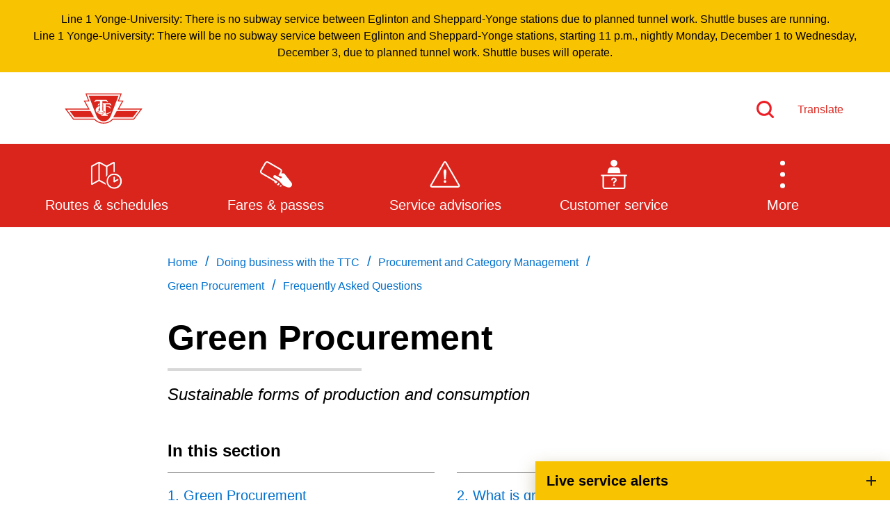

--- FILE ---
content_type: text/html; charset=utf-8
request_url: https://www.ttc.ca/doing-business-with-the-ttc/Procurement-and-Category-Management/green-procurement/frequently-asked-questions
body_size: 12702
content:



<!DOCTYPE html>
<!--[if lt IE 7]>      <html class="no-js lt-ie9 lt-ie8 lt-ie7"> <![endif]-->
<!--[if IE 7]>         <html class="no-js lt-ie9 lt-ie8"> <![endif]-->
<!--[if IE 8]>         <html class="no-js lt-ie9"> <![endif]-->
<!--[if gt IE 8]><!-->
<html class="no-js" lang="en">
<!--<![endif]-->
<head>
<link href="https://cdn.ttc.ca/-/media/Feature/XA-Extensions/iotaCSS/iotaCSS/Styles/optimized-min.css?rev=0fdfeea791df49f9b348acdba9c76b4e&t=20201028T150838Z&hash=25B2C6B1DED98BFC20B318A2A5229C14" rel="stylesheet"><link href="https://cdn.ttc.ca/-/media/Base-Themes/Core-Libraries/styles/optimized-min.css?rev=3e2162d4e07a45dcbd1a4c6dfe759254&t=20230815T125931Z&hash=60898165C3C36BB8C149E1D2667AEED4" rel="stylesheet"><link href="https://cdn.ttc.ca/-/media/Base-Themes/Main-Theme/styles/optimized-min.css?rev=f1d93e1a3d63451390530cc869064f92&t=20230815T125933Z&hash=625E89E0D1306FC4840B1F02275B782C" rel="stylesheet"><link href="https://cdn.ttc.ca/-/media/Themes/TTC/DevProto/Site/styles/optimized-min.css?rev=686012a43fcc46fa95c134dd25b9a5a4&t=20251126T025601Z&hash=6646E88F7D81B1E481A60CF95D408A2E" rel="stylesheet">

    
    



    <title>Frequently Asked Questions</title>




    <link href="/-/media/Project/TTC/Deployed/Icons/favicon.ico?rev=a770e87d5cd6430a8af6922fdd1cc1b6" rel="shortcut icon" />




<meta property="og:title"  content="Frequently Asked Questions"><meta property="og:url"  content="https://www.ttc.cahttps://www.ttc.ca/doing-business-with-the-ttc/Procurement-and-Category-Management/green-procurement/frequently-asked-questions">



<meta  name="description" content="Green Procurement FAQ">



<meta property="twitter:title"  content="Frequently Asked Questions"><meta property="twitter:card"  content="summary_large_image">

    <meta name="viewport" content="width=device-width, initial-scale=1" />


  <!-- Google Tag Manager -->
  <script>
(function(w,d,s,l,i){w[l]=w[l]||[];w[l].push({'gtm.start':
new Date().getTime(),event:'gtm.js'});var f=d.getElementsByTagName(s)[0],
j=d.createElement(s),dl=l!='dataLayer'?'&l='+l:'';j.async=true;j.src=
'https://www.googletagmanager.com/gtm.js?id='+i+dl+ '&gtm_auth=jbJKUSYQvSaFC0nVv1RY6g&gtm_preview=env-9&gtm_cookies_win=x';f.parentNode.insertBefore(j,f);
})(window,document,'script','dataLayer','GTM-P2FJF4');</script>
  <!-- End Google Tag Manager -->

    <script src="https://ajax.googleapis.com/ajax/libs/jquery/3.5.1/jquery.min.js"></script>
</head>
<body class="default-device bodyclass">
    



  <!-- Google Tag Manager (noscript) -->
  <noscript>
    <iframe src="https://www.googletagmanager.com/ns.html?id=GTM-P2FJF4&gtm_auth=jbJKUSYQvSaFC0nVv1RY6g&gtm_preview=env-9&gtm_cookies_win=x"
            height="0" width="0" style="display:none;visibility:hidden" title="Google Tag Manager"></iframe>
  </noscript>
  <!-- End Google Tag Manager (noscript) -->

    
<!-- #wrapper -->
<div id="wrapper">
  <!-- #header -->
  <header>
    <div id="header" class="">
      <div>
        




<div class="component container u-1/1 o-grid__col c-beta__container u-bgcolor-black u-color-primary-contrast">
    <div class="component-content" >

<div class="component plain-html u-1/1 o-grid__col">
    <div class="component-content">
<p></p>    </div>
</div>    </div>
</div>


<div class="component container o-grid__col">
    <div class="component-content" >



<div class="component link u-1/1 o-grid__col">
    <div class="component-content">

<div class="u-visible-on-focus c-button c-button--primary u-mb-none field-link"><a data-variantfieldname="Link" href="#main-content" data-variantitemid="{21F1F05E-E6CA-4166-AEDD-3C8FE82B9D32}">Skip to main content</a></div>    </div>
</div>


<div class="component o-container u-1/1 o-grid__col o-container--large c-header__top c-header__top">
  <div class="component-content" >
    
<div class="row component column-splitter o-grid">
        <div class="u-2/5 u-1/3@sm u-1/3@md u-1/3@wide o-grid__col o-grid__col">
            

<div class="component image u-1/1 u-push-1/6@sm o-grid__col c-header__top-logo">
    <div class="component-content">
<a title="Logo" href="https://www.ttc.ca/" id="site-logo"><img src="https://cdn.ttc.ca/-/media/Project/TTC/DevProto/Icons/TTC-LOGO.svg?h=80&amp;iar=0&amp;w=130&amp;rev=20c8051f87974a4bb512bc194f617ed3&amp;hash=8781C63BF2C55CCC84255EE6D350EB19" alt="TTC" width="130" height="80" data-variantitemid="{B02FFA18-F042-4C8E-9D1B-8494EE7023B6}" data-variantfieldname="Image" /></a>    </div>
</div>

        </div>
        <div class="u-3/5 u-2/3@sm u-2/3@md u-2/3@wide o-grid__col c-header__right o-grid__col">
            
<div class="row component column-splitter o-grid">
        <div class="u-1/1 u-1/6@sm u-4/6@md u-4/5@wide o-grid__col o-grid__col">
            
        </div>
        <div class="u-1/1 u-5/6@sm u-2/6@md u-2/5@wide o-grid__col o-grid__col">
            
<div class="row component column-splitter o-grid">
        <div class="u-1/2 o-grid__col o-grid__col">
            

<div class="component image file-type-icon-media-link u-1/1 o-grid__col position-right">
    <div class="component-content">
<a title="Search" href="https://www.ttc.ca/Search"><img src="https://cdn.ttc.ca/-/media/Project/TTC/DevProto/Icons/search.svg?h=25&amp;iar=0&amp;w=25&amp;rev=ab2d90f86ed54b679bf3e72135638ee4&amp;hash=58DCA829294CE46D8C795A606F7E7181" alt="Search" width="25" height="25" data-variantitemid="{08A4180B-7F92-4DBE-907F-58F0BD5D45B8}" data-variantfieldname="Image" /></a>    </div>
</div>

        </div>
        <div class="u-1/2 o-grid__col o-grid__col">
            


<div class="component link u-1/1 o-grid__col position-center position-left">
    <div class="component-content">

<div class="c-link--redsm c-type--bold field-link"><a data-variantfieldname="Link" href="https://www.ttc.ca/Translate" data-variantitemid="{8CD41475-D24F-46AF-8628-68AE865831BD}">Translate</a></div>    </div>
</div>
        </div>
</div>
        </div>
</div>
        </div>
</div>
  </div>
</div>
    </div>
</div>


<div class="component container u-1/1 o-grid__col c-navigation">
    <div class="component-content" >



<div class="component o-container u-1/1 o-grid__col o-container@lg o-container--large">
  <div class="component-content" >
    
    <div class="component navigation ttc-main-navigation u-1/1 o-grid__col">
        <div class="component-content">
            <nav>

<ul class="clearfix">
        <li class=" level1 item0 odd first rel-level1">
<a title="Routes and schedules" href="/routes-and-schedules"><div><div class="navigation-icon field-navigationicon"><img src="https://cdn.ttc.ca/-/media/Project/TTC/DevProto/Icons/schedules.svg?h=24&amp;iar=0&amp;w=24&amp;rev=f3a04e81ec114a18aceb7b71211695d5&amp;hash=F58BC90D7DB2BB6D8548BE858D119C09" alt="An open map with a clock on its bottom right corner" width="24" height="24" data-variantitemid="{C9B173C3-5BD1-4D0E-850D-849AC22E855A}" data-variantfieldname="NavigationIcon" /></div><div class="navigation-title field-navigationtitle">Routes & schedules</div></div></a>        </li>
        <li class=" level1 item1 even rel-level1">
<a title="Fares-and-passes" href="/Fares-and-passes"><div><div class="navigation-icon field-navigationicon"><img src="https://cdn.ttc.ca/-/media/Project/TTC/DevProto/Icons/Menu-Bar-Icons/fares-passes.svg?iar=0&amp;rev=8e1a0061e6764bc383fe1d505571631c&amp;hash=8E27962C07801D9DF1FAA62B68DC3C15" alt="" data-variantitemid="{C89FC3A8-2E81-421C-B864-84E40A8A4B17}" data-variantfieldname="NavigationIcon" /></div><div class="navigation-title field-navigationtitle">Fares & passes</div></div></a>        </li>
        <li class=" level1 item2 odd rel-level1">
<a title="Service advisories" href="/service-advisories"><div><div class="navigation-icon field-navigationicon"><img src="https://cdn.ttc.ca/-/media/Project/TTC/DevProto/Icons/Menu-Bar-Icons/service-advisories.svg?iar=0&amp;rev=90d605bbe82c4b25bdf180a3c977e81b&amp;hash=491BEFD182427C64D7E1F240CEA5E7B9" alt="" data-variantitemid="{70CF8FC2-7E46-4DF7-8332-038CBBDF5DB5}" data-variantfieldname="NavigationIcon" /></div><div class="navigation-title field-navigationtitle">Service advisories</div></div></a>        </li>
        <li class=" level1 item3 even rel-level1">
<a title="Customer service" href="/customer-service"><div><div class="navigation-icon field-navigationicon"><img src="https://cdn.ttc.ca/-/media/Project/TTC/DevProto/Icons/Menu-Bar-Icons/customer-service.svg?iar=0&amp;rev=fd6dcc165dba4de6a1d67bce09a22a6f&amp;hash=2E853FA50FBB672EDD7EA695F4D85A1F" alt="" data-variantitemid="{99A781B7-F43E-45E3-AFAC-DC9C64AC1EBE}" data-variantfieldname="NavigationIcon" /></div><div class="navigation-title field-navigationtitle">Customer service</div></div></a>        </li>
        <li class=" level1 item4 odd rel-level1">
<a title="Wheel-Trans" href="/wheel-trans"><div><div class="navigation-icon field-navigationicon"><img src="https://cdn.ttc.ca/-/media/Images/Menu/WheelTrans-icon.svg?h=150&amp;iar=0&amp;w=150&amp;rev=2b61b5711cd448ac8bd8e1163725e96c&amp;hash=47CD5ABA6053735FD030A7A4077C23E5" alt="A bus with a stick figure sitting in a wheel-chair in its centre" width="150" height="150" data-variantitemid="{CD34D46D-9A50-4954-8AAF-0993B5229FBC}" data-variantfieldname="NavigationIcon" /></div><div class="navigation-title field-navigationtitle">Wheel-Trans</div></div></a>        </li>
        <li class=" level1 item5 even rel-level1">
<a title="Accessibility" href="/accessibility"><div><div class="navigation-icon field-navigationicon"><img src="https://cdn.ttc.ca/-/media/Project/TTC/DevProto/Icons/accessibility-revised.svg?iar=0&amp;rev=99ce4fe22d45431096a58a5a515a346a&amp;hash=9ADDD028888ABD9789736FB55893A0B2" alt="Accessibility icon" data-variantitemid="{68C2FB53-5725-4650-BB1C-D87CFA6D42CD}" data-variantfieldname="NavigationIcon" /></div><div class="navigation-title field-navigationtitle">Accessibility</div></div></a>        </li>
        <li class=" level1 item6 odd rel-level1">
<a title="Riding the TTC" href="/riding-the-ttc"><div><div class="navigation-icon field-navigationicon"><img src="https://cdn.ttc.ca/-/media/Images/Menu/RidingTheTTC-icon.svg?h=150&amp;iar=0&amp;w=150&amp;rev=4a3960bf44794619b3d86ba319ccb6da&amp;hash=C6FB8BAC84A419E1ABFFAA81505DE036" alt="An outline of a bus next to a bus stop pole" width="150" height="150" data-variantitemid="{062BEEEA-829B-4276-BAB7-542094623B65}" data-variantfieldname="NavigationIcon" /></div><div class="navigation-title field-navigationtitle">Riding the TTC</div></div></a>        </li>
        <li class=" level1 item7 even rel-level1">
<a title="News" href="/news"><div><div class="navigation-icon field-navigationicon"><img src="https://cdn.ttc.ca/-/media/Images/Menu/News-icon.svg?h=150&amp;iar=0&amp;w=150&amp;rev=ce3293701f004a80a65048be71613a6e&amp;hash=33A8A21610C4366D9FCAA1AFAC238CA4" alt="A megaphone with lines indicating sounds coming out of it" width="150" height="150" data-variantitemid="{0F15E743-E24D-4EC4-A75D-697058356027}" data-variantfieldname="NavigationIcon" /></div><div class="navigation-title field-navigationtitle">News</div></div></a>        </li>
        <li class=" level1 item8 odd rel-level1">
<a title="Diversity" href="/Diversity"><div><div class="navigation-icon field-navigationicon"><img src="https://cdn.ttc.ca/-/media/Project/TTC/DevProto/Icons/diversity.svg?h=24&amp;iar=0&amp;w=24&amp;rev=d1a2ef903fe14dc6823e5b1ff3dcb956&amp;hash=A0AFEE0D6D841AE9D182A812728E2E32" alt="Diversity," width="24" height="24" data-variantitemid="{2F7C7DB1-1B68-4C28-A256-B957EB491E2F}" data-variantfieldname="NavigationIcon" /></div><div class="navigation-title field-navigationtitle">Diversity</div></div></a>        </li>
        <li class=" level1 item9 even last rel-level1">
<a title="Trip planner" href="/trip-planner"><div><div class="navigation-icon field-navigationicon"><img src="https://cdn.ttc.ca/-/media/Project/TTC/DevProto/Icons/Menu-Bar-Icons/trip-planner.svg?iar=0&amp;rev=32f58273681b448395db0ca412370a16&amp;hash=0463D7100532F639E3CB3678FB447B1F" alt="" data-variantitemid="{F76C341D-A13E-49D0-8202-6194A8BDE434}" data-variantfieldname="NavigationIcon" /></div><div class="navigation-title field-navigationtitle">Trip planner</div></div></a>        </li>
</ul>
            </nav>
        </div>
    </div>

  </div>
</div>
    </div>
</div>
      </div>
    </div>
  </header>
  <!-- /#header -->
  <!-- #content -->
  <main>
    <div id="content" class="">
      <div>
        




<div class="component o-container u-1/1 o-grid__col">
  <div class="component-content" >
    

<div class="component breadcrumb c-breadcrumb u-mb-sm u-mt-xl@sm u-mb-xl u-1/1 o-grid__col">
    <div class="component-content">
        <nav>
            <ol>
                    <li class="breadcrumb-item home">
<div class="navigation-title field-navigationtitle"><a title="Home" href="/">Home</a></div>                            <span class="separator">/</span>
                    </li>
                    <li class="breadcrumb-item ">
<div class="navigation-title field-navigationtitle"><a title="Doing business with the TTC" href="/doing-business-with-the-ttc">Doing business with the TTC</a></div>                            <span class="separator">/</span>
                    </li>
                    <li class="breadcrumb-item ">
<div class="navigation-title field-navigationtitle"><a title="Procurement and Category Management" href="/doing-business-with-the-ttc/Procurement-and-Category-Management">Procurement and Category Management</a></div>                            <span class="separator">/</span>
                    </li>
                    <li class="breadcrumb-item ">
<div class="navigation-title field-navigationtitle"><a title="Green Procurement" href="/doing-business-with-the-ttc/Procurement-and-Category-Management/green-procurement">Green Procurement</a></div>                            <span class="separator">/</span>
                    </li>
                    <li class="breadcrumb-item last">
<div class="navigation-title field-navigationtitle"><a title="Frequently Asked Questions" href="/doing-business-with-the-ttc/Procurement-and-Category-Management/green-procurement/frequently-asked-questions">Frequently Asked Questions</a></div>                            <span class="separator">/</span>
                    </li>
            </ol>
        </nav>
    </div>
</div>

  </div>
</div>





<div class="component o-container u-1/1 o-grid__col">
  <div class="component-content" >
    

<div class="component title u-color-black u-1/1 o-grid__col">
    <div class="component-content">
<h1 class="u-type--d6 field-title">Green Procurement</h1>    </div>
</div>

<div class="component divider u-1/2 u-2/5@sm o-grid__col">
    <div class="component-content">
        <hr />
    </div>
</div>

  </div>
</div>





<div class="component o-container u-1/1 o-grid__col">
  <div class="component-content" >
    

<div class="component content u-1/1 o-grid__col">
    <div class="component-content">
<div class="page_intro field-description">Sustainable forms of production and consumption</div>    </div>
</div>

  </div>
</div>





<div class="component o-container u-1/1 o-grid__col">
  <div class="component-content" >
    



<div class="component page-list-with-title c-related-links--2col c-related-links--multi link-list u-mb-xxl">
  <div class="component-content">

      <div class="heading-title">
        <p>In this section</p>
      </div>
      <ul class="items">
            <li class="item">
              <a title="Green Procurement" href="https://www.ttc.ca/doing-business-with-the-ttc/Procurement-and-Category-Management/green-procurement">
                <div><span class="field-pagenumber">1<span>. </span></span><span class="field-sectiontitletext">Green Procurement</span></div>
              </a>
            </li>
            <li class="item">
              <a title="What is green procurement?" href="https://www.ttc.ca/doing-business-with-the-ttc/Procurement-and-Category-Management/green-procurement/what-is-green-procurement">
                <div><span class="field-pagenumber">2<span>. </span></span><span class="field-sectiontitletext">What is green procurement?</span></div>
              </a>
            </li>
            <li class="item">
              <a title="Green Procurement Policy" href="https://www.ttc.ca/doing-business-with-the-ttc/Procurement-and-Category-Management/green-procurement/green-procurement-policy">
                <div><span class="field-pagenumber">3<span>. </span></span><span class="field-sectiontitletext">Green Procurement Policy</span></div>
              </a>
            </li>
            <li class="item">
              <a title="Information for vendors" href="https://www.ttc.ca/doing-business-with-the-ttc/Procurement-and-Category-Management/green-procurement/information-for-vendors">
                <div><span class="field-pagenumber">4<span>. </span></span><span class="field-sectiontitletext">Information for vendors</span></div>
              </a>
            </li>
            <li class="item">
              <a title="Tools and resources" href="https://www.ttc.ca/doing-business-with-the-ttc/Procurement-and-Category-Management/green-procurement/tools-and-resources">
                <div><span class="field-pagenumber">5<span>. </span></span><span class="field-sectiontitletext">Tools and resources</span></div>
              </a>
            </li>
            <li class="item">
              <div class="current-page">
                <a title="Frequently Asked Questions" href="https://www.ttc.ca/doing-business-with-the-ttc/Procurement-and-Category-Management/green-procurement/frequently-asked-questions">
                  <div><span class="field-pagenumber">6<span>. </span></span><span class="field-sectiontitletext">Frequently Asked Questions</span></div>
                </a>
              </div>
            </li>
      </ul>
  </div>
</div>

<div class="component content u-1/1 o-grid__col">
    <div class="component-content">
<h2 class="u-type--d4 u-mb-lg"><span class="field-pagenumber">6<span>. </span></span><span class="field-sectiontitletext">Frequently Asked Questions</span></h2>    </div>
</div>



<div class="component container u-1/1 o-grid__col">
    <div class="component-content" >



    <div class="component rich-text u-1/1 o-grid__col">
        <div class="component-content">
<h3 style="color: #000000; margin: 15px 0px 5px; padding: 0px; border: 0px;">What is Green Procurement?</h3>
<p style="color: #000000; margin: 0px 0px 20px; padding: 0px; border: 0px;">Green Procurement refers to the acquisition of environmentally preferable products and services, which provide the same or improved function and performance, but are less harmful to human health and the environment than the next best alternative.&nbsp; Practicing green procurement involves looking at what products are made of, where they come from, how they were made, how they are used and how they will be disposed. For services it involves looking at the how the services are supplied and what options are available to reduce the environmental impact of the service. It is part of a growing movement within industry, government and civil society toward more sustainable forms of production and consumption.</p>
<h3 style="color: #000000; margin: 15px 0px 5px; padding: 0px; border: 0px;">What are Environmentally Preferable Products and Services (EPPs)?</h3>
<p style="color: #000000; margin: 0px 0px 20px; padding: 0px; border: 0px;">EPPs offer the same or improved function and performance as other comparable products and services, but are less harmful to human health and the environment. EPPs have a number of beneficial characteristics that include, but are not limited to:</p>
<ul style="color: #000000; margin: 0px; padding: 0px 0px 15px 20px; border: 0px;">
    <li style="margin: 0px 4px 0px 0px; padding: 0px; border: 0px;">making efficient use of energy, water and/or resources;</li>
    <li style="margin: 0px 4px 0px 0px; padding: 0px; border: 0px;">reducing waste and optimizes the&nbsp;use of consumables;</li>
    <li style="margin: 0px 4px 0px 0px; padding: 0px; border: 0px;">reducing pollution and emissions;</li>
    <li style="margin: 0px 4px 0px 0px; padding: 0px; border: 0px;">reducing the use and/or content of hazardous/toxic substances;</li>
    <li style="margin: 0px 4px 0px 0px; padding: 0px; border: 0px;">being reusable or containing reusable parts;</li>
    <li style="margin: 0px 4px 0px 0px; padding: 0px; border: 0px;">being recyclable (in whole or in part) and/or containing recycled materials;</li>
    <li style="margin: 0px 4px 0px 0px; padding: 0px; border: 0px;">incorporating optimal packaging and/or packaging take-back;</li>
    <li style="margin: 0px 4px 0px 0px; padding: 0px; border: 0px;">incorporating responsible end-of-life handling, decommissioning and/or take-back;</li>
    <li style="margin: 0px 4px 0px 0px; padding: 0px; border: 0px;">having a long service life and/or being able to be repaired, refurbished or upgraded economically; and</li>
    <li style="margin: 0px 4px 0px 0px; padding: 0px; border: 0px;">complying with the latest environmental legislation, if applicable.</li>
</ul>
<h3 style="color: #000000; margin: 15px 0px 5px; padding: 0px; border: 0px;">What is an Eco-label?</h3>
<p style="color: #000000; margin: 0px 0px 20px; padding: 0px; border: 0px;">An Eco-label is a mark/logo that gives assurance to the buyer &ndash; either public or corporate &ndash; that the products and services bearing the logo meet a set of environmental standards or specifications. Typically, Eco-labels are administered by organizations independent of manufacturers or suppliers. The environmental standards/specifications are developed based on the life cycle of the product or service through a stakeholder consultation process that includes industry. Many Eco-label administrators belong to the Global EcoLabelling Network (GEN), an association of third-party environmental performance labelling organizations dedicated to improving and promoting the eco-labelling of products and services. (Note: Although eco-labelling is voluntary [i.e. not mandatory by law], both public and corporate purchasers cite the underlying specifications when developing request for proposals (RFPs)/tenders in key product categories.)</p>
<h3 style="color: #000000; margin: 15px 0px 5px; padding: 0px; border: 0px;">What does the term &ldquo;life cycle&rdquo; mean?</h3>
<p style="color: #000000; margin: 0px 0px 20px; padding: 0px; border: 0px;">Each product the TTC buys has a life cycle. The main stages in the life cycle are raw materials acquisition, manufacturing, transportation, use, maintenance and end-of-life (e.g. recycling, disposal to landfill, incineration).</p>
<p style="color: #000000; margin: 0px 0px 20px; padding: 0px; border: 0px;">Life cycle thinking refers to the consideration of the materials, energy, and other inputs and environmental releases (e.g. waste, emissions) involved in all of these stages and to determining ways to reduce environmental impacts and costs.&nbsp;<a href="https://www.ttc.ca/doing-business-with-the-ttc/Procurement-and-Category-Management/green-procurement/what-is-green-procurement">The Life Cycle Diagram</a>&nbsp;provides an overview of a typical product life cycle.</p>
<h3 style="color: #000000; margin: 15px 0px 5px; padding: 0px; border: 0px;">Are other organizations implementing green procurement practices?</h3>
<p style="color: #000000; margin: 0px 0px 20px; padding: 0px; border: 0px;">Private and public sector organizations across the world are embracing environmentally responsible procurement practices. They are doing this in response to the demands of their key stakeholders (communities, consumers, employees, investors), but also to demonstrate leadership on environmental issues. Green and sustainable procurement networks and coalitions are being established in many cities as organizations recognize the benefits of combining their purchasing power. In addition to saving money, green procurement allows them to avoid risks, contribute to local economic development, improve employee morale and enhance their reputation with stakeholders.</p>
<h3 style="color: #000000; margin: 15px 0px 5px; padding: 0px; border: 0px;">How will the TTC&rsquo;s new Green Procurement Policy stimulate innovation and market demand?</h3>
<p style="color: #000000; margin: 0px 0px 20px; padding: 0px; border: 0px;">Since the TTC is a&nbsp;major purchaser of goods and services, this new policy will offer a wide range of vendors the opportunity to supply environmentally preferable products and services (EPPs). By aligning its purchasing power toward these types of products and services, the TTC will contribute to the demand for EPPs. Over time, this will spur innovation in the area of environmental technologies, products and services.</p>        </div>
    </div>
    </div>
</div>
<div class="row component column-splitter o-grid">
        <div class="u-2/4 o-grid__col o-grid__col">
            
<div class="component page-list c-multi-page c-multi-page__prev u-1/1 o-grid__col">
    <div class="component-content">
            <ul class="items">
                    <li class="item">
<div><div class="field-sectiontitletext"><a title="Tools and resources" href="/doing-business-with-the-ttc/Procurement-and-Category-Management/green-procurement/tools-and-resources">Tools and resources</a></div></div>                    </li>
            </ul>
    </div>
</div>
        </div>
        <div class="u-2/4 o-grid__col o-grid__col">
            
<div class="component page-list c-multi-page c-multi-page__next u-1/1 o-grid__col">
    <div class="component-content">
    </div>
</div>
        </div>
</div>


<div class="component container u-1/1 o-grid__col">
    <div class="component-content" >
    </div>
</div>
  </div>
</div>





<div class="component link u-no-print u-1/1 o-grid__col" id="back-to-top-wrapper">
    <div class="component-content">

<div class="icon-button"><button class="icon field-icon c-button__back-to-top u-bgcolor-primary field-icon"><img src="https://cdn.ttc.ca/-/media/Project/TTC/DevProto/Icons/back-to-top-arrow.svg?h=50&amp;iar=0&amp;w=40&amp;rev=7b3e832e640c4c0482c3a4da8971a113&amp;hash=FCC241F6B9BE7C0FC25FE1EEAB9B79D6" alt="Back to top" width="40" height="50" data-variantitemid="{639889DE-D6D4-4A93-B59D-D52F86492D7F}" data-variantfieldname="Icon" /></button></div>    </div>
</div>
      </div>
    </div>
  </main>
  <!-- /#content -->
  <!-- #footer -->
  <footer>
    <div id="footer" class="">
      <div>
        




<div class="component container u-1/1 o-grid__col c-footer u-bgcolor-black">
    <div class="component-content" >



<div class="component REACT u-1/1 o-grid__col">


        <div class="component-content">

            <div data-react-hook data-react-component="LiveAlertsWidget" data-react-props='{&quot;title&quot;:&quot;Live service alerts&quot;,&quot;componentname&quot;:&quot;LiveAlertsWidget&quot;,&quot;fixed&quot;:true,&quot;endpoint&quot;:&quot;https://alerts.ttc.ca/api/alerts/live-alerts&quot;}'></div>

        </div>

      </div>


<div class="component o-container u-1/1 o-grid__col o-container--large">
  <div class="component-content" >
    
<div class="row component column-splitter o-grid">
        <div class="u-1/1 o-grid__col o-grid__col">
            


<div class="component link c-footer__contact--mobile u-hidden@md u-mb-xl u-pb-xl u-1/1 o-grid__col">
    <div class="component-content">

<div class="field-link"><a data-variantfieldname="Link" title="Contact us" href="https://www.ttc.ca/customer-service/contact-us" data-variantitemid="{635244C0-72B7-420C-9FF7-61C4129C4071}">Contact us</a></div>    </div>
</div>
<div class="component link-list u-1/1 o-grid__col c-footer__links">
    <div class="component-content">
                <ul>
                <li class="item0 odd first">
<div class="field-link field-link"><a data-variantfieldname="Link" title="About the TTC" href="https://www.ttc.ca/about-the-ttc" data-variantitemid="{8AE2EA7D-4D75-4A0E-A75E-B2C9055561B4}">About the TTC</a></div>                </li>
                <li class="item1 even">
<div class="field-link field-link"><a data-variantfieldname="Link" title="Transparency and accountability" href="https://www.ttc.ca/transparency-and-accountability" data-variantitemid="{F29163EF-B06A-467A-AE8F-785FC5E0D440}">Transparency and accountability</a></div>                </li>
                <li class="item2 odd last">
<div class="field-link field-link"><a data-variantfieldname="Link" title="Projects and plans" href="https://www.ttc.ca/about-the-ttc/projects-and-plans" data-variantitemid="{4337883C-02C7-4B83-AA05-5908893D6095}">Projects and plans</a></div>                </li>
        </ul>
    </div>
</div>

        </div>
        <div class="u-1/1 o-grid__col o-grid__col">
            
<div class="component link-list u-1/1 o-grid__col c-footer__links">
    <div class="component-content">
                <ul>
                <li class="item0 odd first">
<div class="field-link field-link"><a data-variantfieldname="Link" title="Public meetings" href="https://www.ttc.ca/Public-meetings" data-variantitemid="{2292B6E4-F443-4CC4-AB26-1E75DEADDA4C}">Public meetings</a></div>                </li>
                <li class="item1 even">
<div class="field-link field-link"><a data-variantfieldname="Link" title="Jobs" href="https://www.ttc.ca/Jobs" data-variantitemid="{0F70C49F-F0A1-44A4-9DBB-C00AD6EDA28D}">Jobs</a></div>                </li>
                <li class="item2 odd last">
<div class="field-link field-link"><a data-variantfieldname="Link" title="Doing business with the TTC" href="https://www.ttc.ca/doing-business-with-the-ttc" data-variantitemid="{6CB16243-47C7-49C0-A25B-14D5113964C4}">Doing business with the TTC</a></div>                </li>
        </ul>
    </div>
</div>

        </div>
        <div class="u-1/1 o-grid__col o-grid__col">
            
<div class="component link-list u-1/1 o-grid__col c-footer__links">
    <div class="component-content">
                <ul>
                <li class="item0 odd first">
<div class="field-link field-link"><a data-variantfieldname="Link" title="News" href="https://www.ttc.ca/news" data-variantitemid="{7BCDCE51-22AF-4A36-ADAA-250BC04889FB}">News</a></div>                </li>
                <li class="item1 even">
<div class="field-link field-link"><a data-variantfieldname="Link" target="_blank" title="TTC Shop" rel="noopener noreferrer" href="https://www.ttcshop.ca/" data-variantitemid="{05096693-AC6D-4565-B5A0-C5C1E3F0DA7B}">TTC Shop</a></div>                </li>
                <li class="item2 odd last">
<div class="field-link field-link"><a data-variantfieldname="Link" title="FAQ" href="https://www.ttc.ca/about-the-ttc/faq-page" data-variantitemid="{5AE3879A-3D60-4453-B26C-785B42906244}">FAQ</a></div>                </li>
        </ul>
    </div>
</div>

        </div>
        <div class="u-1/1 o-grid__col o-grid__col">
            


<div class="component link u-1/1 o-grid__col c-button--fluid">
    <div class="component-content">

<div class="u-hidden u-block@md c-button c-button--ghost c-button--medium c-button--flush u-mb-none field-link"><a data-variantfieldname="Link" title="Contact us" href="https://www.ttc.ca/customer-service/contact-us" data-variantitemid="{635244C0-72B7-420C-9FF7-61C4129C4071}">Contact us</a></div>    </div>
</div>
<div class="component link-list u-1/1 o-grid__col c-footer__social">
    <div class="component-content">
                <ul>
                <li class="item0 odd first">
<a target="_blank" rel="noopener noreferrer" href="http://twitter.com/TTCnotices"><img src="https://cdn.ttc.ca/-/media/Project/TTC/DevProto/Icons/2021-Social-Media-Icons/128x128_Twitter_White.svg?h=28&amp;iar=0&amp;w=28&amp;rev=39ca04f45d134228ae427171cb4ef3ba&amp;hash=6D370480B27A51C8F10C904B4EA45A9C" alt="Go to TTC&#39;s Twitter feed" width="28" height="28" data-variantitemid="{5A8C232B-8F60-4E87-91B1-01217E9D32DF}" data-variantfieldname="Icon" /></a>                </li>
                <li class="item1 even">
<a target="_blank" rel="noopener noreferrer" href="https://www.facebook.com/TorontoTransitCommission"><img src="https://cdn.ttc.ca/-/media/Project/TTC/DevProto/Icons/2021-Social-Media-Icons/128x128_Facebook_White.svg?h=28&amp;iar=0&amp;w=28&amp;rev=98a4b5e8b788408b93c65ead3a311296&amp;hash=49ADD719817B3FF18F48CC13A1CFD2E5" alt="Go to TTC&#39;s Facebook page" width="28" height="28" data-variantitemid="{FF99FE81-05E8-4E3B-8BD8-DDC57868CD1B}" data-variantfieldname="Icon" /></a>                </li>
                <li class="item2 odd">
<a target="_blank" rel="noopener noreferrer" href="http://www.linkedin.com/company/ttc"><img src="https://cdn.ttc.ca/-/media/Project/TTC/DevProto/Icons/2021-Social-Media-Icons/128x128_LI_White.svg?h=28&amp;iar=0&amp;w=28&amp;rev=027d73aeba824de7bf2f0140219266da&amp;hash=CCBA88ABB63CD6C7F4FD808189BFAFA3" alt="Go to TTC&#39;s LinkedIn page" width="28" height="28" data-variantitemid="{074D920E-C223-4AAE-9313-1B4EFDF86BF3}" data-variantfieldname="Icon" /></a>                </li>
                <li class="item3 even">
<a target="_blank" rel="noopener noreferrer" href="https://www.instagram.com/takethettc"><img src="https://cdn.ttc.ca/-/media/Project/TTC/DevProto/Icons/2021-Social-Media-Icons/128x128_Insta_White.svg?h=28&amp;iar=0&amp;w=28&amp;rev=4e7766ccc64d49abb3197c3e6b9a4042&amp;hash=D49A57B79EF72B8F9D86BB5943E0C4B5" alt="Go to TTc&#39;s Instagram profile" width="28" height="28" data-variantitemid="{3A8C3271-F521-4F3B-B043-A7D416BC8B11}" data-variantfieldname="Icon" /></a>                </li>
                <li class="item4 odd last">
<a target="_blank" rel="noopener noreferrer" href="http://www.youtube.com/officialttcchannel"><img src="https://cdn.ttc.ca/-/media/Project/TTC/DevProto/Icons/2021-Social-Media-Icons/128x128_Youtube_White.svg?h=28&amp;iar=0&amp;w=28&amp;rev=c68e9e1844cf49768542a312db5940da&amp;hash=BF19F6FBA2702FCD791234752F8F91AF" alt="Go to TTC&#39;s YouTube channel" width="28" height="28" data-variantitemid="{F499F379-3E3B-4D82-9168-003C522D4CD9}" data-variantfieldname="Icon" /></a>                </li>
        </ul>
    </div>
</div>

        </div>
</div>


<div class="component container u-1/1 o-grid__col c-footer__wrapper-secondary-links">
    <div class="component-content" >

<div class="row component column-splitter o-grid">
        <div class="u-1/1 u-1/2@md o-grid__col o-grid__col">
            
<div class="component link-list u-1/1 o-grid__col c-footer__secondary-links u-mr-xl@md u-mb-xl@md">
    <div class="component-content">
                <ul>
                <li class="item0 odd first">
<div class="field-link field-link"><a data-variantfieldname="Link" title="Terms" href="https://www.ttc.ca/transparency-and-accountability/policies/web-site-terms-and-conditions-of-use" data-variantitemid="{D93A40F9-5110-45F5-8BF9-F5053BB5F128}">Terms</a></div>                </li>
                <li class="item1 even">
<div class="field-link field-link"><a data-variantfieldname="Link" title="By-law" href="https://www.ttc.ca/by-law-no-1" data-variantitemid="{4C4826EA-14C3-45C8-A9BC-E5EFB52564AF}">By-law</a></div>                </li>
                <li class="item2 odd last">
<div class="field-link field-link"><a data-variantfieldname="Link" title="Access &amp; Privacy" href="https://www.ttc.ca/transparency-and-accountability/policies/Privacy/ttc-privacy-code" data-variantitemid="{1682076A-1901-4149-9BBB-7CE3564E546B}">Access &amp; Privacy</a></div>                </li>
        </ul>
    </div>
</div>

        </div>
        <div class="u-1/1 u-1/2@md o-grid__col o-grid__col">
            


    <div class="component rich-text u-1/1 o-grid__col c-footer__copyright">
        <div class="component-content">
Toronto Transit Commission, Copyright 1997-2025        </div>
    </div>

        </div>
</div>    </div>
</div>
  </div>
</div>
    </div>
</div>
      </div>
    </div>
  </footer>
  <!-- /#footer -->
</div>
<!-- /#wrapper -->
    




    <div class="privacy-warning permisive" style="">
            <div class='close'>
                <a onclick="XA.cookies.removeCookieWarning();">X</a>
            </div>
        <div class="info">
            Cookies help us improve your website experience.<br>
By using our website, you agree to our use of cookies.
        </div>
        <div class="submit">
            <a onclick="XA.cookies.createCookie(&#39;privacy-notification&#39;, 1, 365);XA.cookies.removeCookieWarning();">Confirm</a>
        </div>
    </div>

    <script src="https://cdn.ttc.ca/-/media/Base-Themes/Core-Libraries/scripts/optimized-min.js?rev=05104f65833a4b659b3f260a5741059f&t=20230815T125930Z&hash=119C2C5457DBAD8A4919EFAA10D33686"></script><script src="https://cdn.ttc.ca/-/media/Base-Themes/XA-API/Scripts/optimized-min.js?rev=f554dd2aa4714629a770ef7473790e43&t=20230815T125932Z&hash=FD98C9E4EAD5867688ACE7471C3BB939"></script><script src="https://cdn.ttc.ca/-/media/Base-Themes/Main-Theme/scripts/optimized-min.js?rev=e2308e909c9a498b9311adb8a642772f&t=20230815T125933Z&hash=A92E0C7A75FB66E86827840EC3DA194F"></script><script src="https://cdn.ttc.ca/-/media/Base-Themes/Resolve-Conflicts/Scripts/optimized-min.js?rev=a7cb1cb4767a4649bf2c2ebe55979547&t=20230815T125934Z&hash=AF1F6A4C4FEC5E8A1ED76010D8D8BCAB"></script><script src="https://cdn.ttc.ca/-/media/Base-Themes/Google-Maps-JS-Connector/Scripts/optimized-min.js?rev=1d4a5f36ffbc4671b252ffa859061d06&t=20230815T125934Z&hash=A7DA5F3AB3922094955A8CD7C7FB912E"></script><script src="https://cdn.ttc.ca/-/media/Base-Themes/Maps/Scripts/optimized-min.js?rev=dc4f4f14374741a18b0b424711a15abc&t=20230815T125935Z&hash=7CA7F5C3A90CDA5F0C958395B0D7D6D3"></script><script src="https://cdn.ttc.ca/-/media/Base-Themes/SearchTheme/Scripts/optimized-min.js?rev=c53f4e64cfba4b1fbae95458a4e08ce5&t=20230815T125936Z&hash=157D935E2BC85BACE79742283BB748A5"></script><script src="https://cdn.ttc.ca/-/media/Foundation/XA-Extensions/REACT/REACT/scripts/index.js?rev=d4990b15e28944f6b7e0b82a385ddc6f&hash=E8A06C8592F5EA1DAF858D783212FC53"></script><script src="https://cdn.ttc.ca/-/media/Themes/TTC/DevProto/Site/scripts/optimized-min.js?rev=8d37b4d7c5a645ce9e83805e9266fe62&t=20251126T025559Z&hash=642C8DCE0BD339E2BF9E0F72E45F498D"></script>    <!-- /#wrapper/ -->
    
    

    
</body>
</html>

--- FILE ---
content_type: text/css
request_url: https://cdn.ttc.ca/-/media/Feature/XA-Extensions/iotaCSS/iotaCSS/Styles/optimized-min.css?rev=0fdfeea791df49f9b348acdba9c76b4e&t=20201028T150838Z&hash=25B2C6B1DED98BFC20B318A2A5229C14
body_size: 823
content:
html{box-sizing:border-box;-ms-text-size-adjust:100%;-webkit-text-size-adjust:100%;-webkit-font-smoothing:antialiased;-moz-osx-font-smoothing:grayscale}body,h1,h2,h3,h4,h5,h6,blockquote,p,pre,code,dl,dd,ol,ul,figure,hr,fieldset,legend{margin:0;padding:0}*,*:before,*:after{box-sizing:inherit}main{display:block}strong{font-weight:bold}table{border-collapse:collapse;border-spacing:0}img{border-style:none;max-width:100%;height:auto;vertical-align:middle}a{background-color:transparent;-webkit-text-decoration-skip:objects}.o-container{margin-right:auto;margin-left:auto;padding-right:10px;padding-left:10px}.o-grid{margin-left:-10px;list-style:none;box-sizing:border-box}.o-grid>.o-grid__col{padding-left:10px;width:100%;box-sizing:inherit}.o-grid{display:-webkit-box;display:-ms-flexbox;display:flex;-webkit-box-orient:horizontal;-webkit-box-direction:normal;-ms-flex-flow:row wrap;flex-flow:row wrap}.o-grid>.o-grid__col{box-sizing:inherit;-ms-flex-preferred-size:auto;flex-basis:auto;min-width:0}.scEmptyPlaceholder{padding-left:10px;width:100%;box-sizing:inherit}.scEmptyPlaceholder{box-sizing:inherit;-ms-flex-preferred-size:auto;flex-basis:auto;min-width:0}.o-list{margin:0;padding:0;list-style:none}.o-list>.o-list__item{vertical-align:top}.o-media{display:-webkit-box;display:-ms-flexbox;display:flex;-webkit-box-align:start;-ms-flex-align:start;align-items:flex-start}.o-media>.o-media__fixed{padding-right:10px}.o-media>.o-media__fluid{-webkit-box-flex:1;-ms-flex:1;flex:1}.u-align-top{vertical-align:top !important}.u-align-bottom{vertical-align:bottom !important}.u-align-middle{vertical-align:middle !important}.u-align-baseline{vertical-align:baseline !important}.u-cf:after{content:"";display:table;clear:both}.u-flex{display:-webkit-box !important;display:-ms-flexbox !important;display:flex !important}.u-block{display:block !important}.u-hidden{display:none !important}.u-inline{display:inline !important}.u-inline-block{display:inline-block !important}.u-float-left{float:left !important}.u-float-right{float:right !important}.u-m{margin:10px !important}.u-mt{margin-top:10px !important}.u-mr{margin-right:10px !important}.u-mb{margin-bottom:10px !important}.u-ml{margin-left:10px !important}.u-mv{margin-top:10px !important;margin-bottom:10px !important}.u-mh{margin-right:10px !important;margin-left:10px !important}.u-p{padding:10px !important}.u-pt{padding-top:10px !important}.u-pr{padding-right:10px !important}.u-pb{padding-bottom:10px !important}.u-pl{padding-left:10px !important}.u-pv{padding-top:10px !important;padding-bottom:10px !important}.u-ph{padding-right:10px !important;padding-left:10px !important}.u-absolute{position:absolute !important}.u-fixed{position:fixed !important}.u-relative{position:relative !important}.u-static{position:static !important}.u-pull-1\/2{margin-right:50% !important}.u-pull-1\/3{margin-right:33.33333% !important}.u-pull-2\/3{margin-right:66.66667% !important}.u-pull-1\/4{margin-right:25% !important}.u-pull-2\/4{margin-right:50% !important}.u-pull-3\/4{margin-right:75% !important}.u-pull-1\/5{margin-right:20% !important}.u-pull-2\/5{margin-right:40% !important}.u-pull-3\/5{margin-right:60% !important}.u-pull-4\/5{margin-right:80% !important}.u-pull-1\/6{margin-right:16.66667% !important}.u-pull-2\/6{margin-right:33.33333% !important}.u-pull-3\/6{margin-right:50% !important}.u-pull-4\/6{margin-right:66.66667% !important}.u-pull-5\/6{margin-right:83.33333% !important}@media screen and (min-width:768px){.u-pull-1\/2\@sm{margin-right:50% !important}.u-pull-1\/3\@sm{margin-right:33.33333% !important}.u-pull-2\/3\@sm{margin-right:66.66667% !important}.u-pull-1\/4\@sm{margin-right:25% !important}.u-pull-2\/4\@sm{margin-right:50% !important}.u-pull-3\/4\@sm{margin-right:75% !important}.u-pull-1\/5\@sm{margin-right:20% !important}.u-pull-2\/5\@sm{margin-right:40% !important}.u-pull-3\/5\@sm{margin-right:60% !important}.u-pull-4\/5\@sm{margin-right:80% !important}.u-pull-1\/6\@sm{margin-right:16.66667% !important}.u-pull-2\/6\@sm{margin-right:33.33333% !important}.u-pull-3\/6\@sm{margin-right:50% !important}.u-pull-4\/6\@sm{margin-right:66.66667% !important}.u-pull-5\/6\@sm{margin-right:83.33333% !important}}@media screen and (min-width:1000px){.u-pull-1\/2\@md{margin-right:50% !important}.u-pull-1\/3\@md{margin-right:33.33333% !important}.u-pull-2\/3\@md{margin-right:66.66667% !important}.u-pull-1\/4\@md{margin-right:25% !important}.u-pull-2\/4\@md{margin-right:50% !important}.u-pull-3\/4\@md{margin-right:75% !important}.u-pull-1\/5\@md{margin-right:20% !important}.u-pull-2\/5\@md{margin-right:40% !important}.u-pull-3\/5\@md{margin-right:60% !important}.u-pull-4\/5\@md{margin-right:80% !important}.u-pull-1\/6\@md{margin-right:16.66667% !important}.u-pull-2\/6\@md{margin-right:33.33333% !important}.u-pull-3\/6\@md{margin-right:50% !important}.u-pull-4\/6\@md{margin-right:66.66667% !important}.u-pull-5\/6\@md{margin-right:83.33333% !important}}.u-push-1\/2{margin-left:50% !important}.u-push-1\/3{margin-left:33.33333% !important}.u-push-2\/3{margin-left:66.66667% !important}.u-push-1\/4{margin-left:25% !important}.u-push-2\/4{margin-left:50% !important}.u-push-3\/4{margin-left:75% !important}.u-push-1\/5{margin-left:20% !important}.u-push-2\/5{margin-left:40% !important}.u-push-3\/5{margin-left:60% !important}.u-push-4\/5{margin-left:80% !important}.u-push-1\/6{margin-left:16.66667% !important}.u-push-2\/6{margin-left:33.33333% !important}.u-push-3\/6{margin-left:50% !important}.u-push-4\/6{margin-left:66.66667% !important}.u-push-5\/6{margin-left:83.33333% !important}@media screen and (min-width:768px){.u-push-1\/2\@sm{margin-left:50% !important}.u-push-1\/3\@sm{margin-left:33.33333% !important}.u-push-2\/3\@sm{margin-left:66.66667% !important}.u-push-1\/4\@sm{margin-left:25% !important}.u-push-2\/4\@sm{margin-left:50% !important}.u-push-3\/4\@sm{margin-left:75% !important}.u-push-1\/5\@sm{margin-left:20% !important}.u-push-2\/5\@sm{margin-left:40% !important}.u-push-3\/5\@sm{margin-left:60% !important}.u-push-4\/5\@sm{margin-left:80% !important}.u-push-1\/6\@sm{margin-left:16.66667% !important}.u-push-2\/6\@sm{margin-left:33.33333% !important}.u-push-3\/6\@sm{margin-left:50% !important}.u-push-4\/6\@sm{margin-left:66.66667% !important}.u-push-5\/6\@sm{margin-left:83.33333% !important}}@media screen and (min-width:1000px){.u-push-1\/2\@md{margin-left:50% !important}.u-push-1\/3\@md{margin-left:33.33333% !important}.u-push-2\/3\@md{margin-left:66.66667% !important}.u-push-1\/4\@md{margin-left:25% !important}.u-push-2\/4\@md{margin-left:50% !important}.u-push-3\/4\@md{margin-left:75% !important}.u-push-1\/5\@md{margin-left:20% !important}.u-push-2\/5\@md{margin-left:40% !important}.u-push-3\/5\@md{margin-left:60% !important}.u-push-4\/5\@md{margin-left:80% !important}.u-push-1\/6\@md{margin-left:16.66667% !important}.u-push-2\/6\@md{margin-left:33.33333% !important}.u-push-3\/6\@md{margin-left:50% !important}.u-push-4\/6\@md{margin-left:66.66667% !important}.u-push-5\/6\@md{margin-left:83.33333% !important}}.u-1\/2{width:50% !important}.u-2\/2{width:100% !important}.u-1\/3{width:33.33333% !important}.u-2\/3{width:66.66667% !important}.u-3\/3{width:100% !important}.u-1\/4{width:25% !important}.u-2\/4{width:50% !important}.u-3\/4{width:75% !important}.u-4\/4{width:100% !important}.u-1\/5{width:20% !important}.u-2\/5{width:40% !important}.u-3\/5{width:60% !important}.u-4\/5{width:80% !important}.u-5\/5{width:100% !important}.u-1\/6{width:16.66667% !important}.u-2\/6{width:33.33333% !important}.u-3\/6{width:50% !important}.u-4\/6{width:66.66667% !important}.u-5\/6{width:83.33333% !important}.u-6\/6{width:100% !important}@media screen and (min-width:768px){.u-1\/2\@sm{width:50% !important}.u-2\/2\@sm{width:100% !important}.u-1\/3\@sm{width:33.33333% !important}.u-2\/3\@sm{width:66.66667% !important}.u-3\/3\@sm{width:100% !important}.u-1\/4\@sm{width:25% !important}.u-2\/4\@sm{width:50% !important}.u-3\/4\@sm{width:75% !important}.u-4\/4\@sm{width:100% !important}.u-1\/5\@sm{width:20% !important}.u-2\/5\@sm{width:40% !important}.u-3\/5\@sm{width:60% !important}.u-4\/5\@sm{width:80% !important}.u-5\/5\@sm{width:100% !important}.u-1\/6\@sm{width:16.66667% !important}.u-2\/6\@sm{width:33.33333% !important}.u-3\/6\@sm{width:50% !important}.u-4\/6\@sm{width:66.66667% !important}.u-5\/6\@sm{width:83.33333% !important}.u-6\/6\@sm{width:100% !important}}@media screen and (min-width:1000px){.u-1\/2\@md{width:50% !important}.u-2\/2\@md{width:100% !important}.u-1\/3\@md{width:33.33333% !important}.u-2\/3\@md{width:66.66667% !important}.u-3\/3\@md{width:100% !important}.u-1\/4\@md{width:25% !important}.u-2\/4\@md{width:50% !important}.u-3\/4\@md{width:75% !important}.u-4\/4\@md{width:100% !important}.u-1\/5\@md{width:20% !important}.u-2\/5\@md{width:40% !important}.u-3\/5\@md{width:60% !important}.u-4\/5\@md{width:80% !important}.u-5\/5\@md{width:100% !important}.u-1\/6\@md{width:16.66667% !important}.u-2\/6\@md{width:33.33333% !important}.u-3\/6\@md{width:50% !important}.u-4\/6\@md{width:66.66667% !important}.u-5\/6\@md{width:83.33333% !important}.u-6\/6\@md{width:100% !important}}.u-text-left{text-align:left !important}.u-text-right{text-align:right !important}.u-text-center{text-align:center !important}.u-capitalize{text-transform:capitalize !important}.u-uppercase{text-transform:uppercase !important}.u-lowercase{text-transform:lowercase !important}

--- FILE ---
content_type: image/svg+xml
request_url: https://cdn.ttc.ca/-/media/Project/TTC/DevProto/Icons/arrow-background-left.svg
body_size: -73
content:
<svg width="28px" height="28px" viewBox="0 0 28 28" version="1.1" xmlns="http://www.w3.org/2000/svg" xmlns:xlink="http://www.w3.org/1999/xlink">
    <g id="T9---News" stroke="none" stroke-width="1" fill="none" fill-rule="evenodd">
        <g id="T9B---L:-List-with-search-&amp;-filter---Searched--Copy" transform="translate(-290.000000, -2206.000000)">
            <g id="icon/arrow-circle-blue" transform="translate(304.000000, 2220.000000) scale(-1, 1) translate(-304.000000, -2220.000000) translate(288.000000, 2204.000000)">
                <g>
                    <rect id="Rectangle-21" x="0" y="0" width="32" height="32"></rect>
                    <g id="Group-13" transform="translate(2.666667, 2.666667)">
                        <circle id="Oval-7" fill="#0070CD" cx="13.3333333" cy="13.3333333" r="13.3333333"></circle>
                        <g id="Group-3-Copy-4" transform="translate(6.881720, 6.881720)" fill="#FFFFFF">
                            <path d="M8.54162925,7.56272401 L4.5983871,11.3870968 L6.16505376,12.9032258 L12.8317204,6.4516129 L6.16505376,-4.6041289e-13 L4.5983871,1.51612903 L8.54162925,5.34050179 L0.430107527,5.34050179 L0.430107527,7.56272401 L8.54162925,7.56272401 Z" id="Combined-Shape"></path>
                        </g>
                    </g>
                </g>
            </g>
        </g>
    </g>
</svg>

--- FILE ---
content_type: application/x-javascript
request_url: https://cdn.ttc.ca/-/media/Foundation/XA-Extensions/REACT/REACT/scripts/index.js?rev=d4990b15e28944f6b7e0b82a385ddc6f&hash=E8A06C8592F5EA1DAF858D783212FC53
body_size: 91865
content:
/*! For license information please see index.js.LICENSE.txt */
!function(){var e={89881:function(e,t,n){"use strict";function r(e){o.length||(i(),!0),o[o.length]=e}e.exports=r;var i,o=[],u=0;function a(){for(;u<o.length;){var e=u;if(u+=1,o[e].call(),u>1024){for(var t=0,n=o.length-u;t<n;t++)o[t]=o[t+u];o.length-=u,u=0}}o.length=0,u=0,!1}var c="undefined"!==typeof n.g?n.g:self,s=c.MutationObserver||c.WebKitMutationObserver;function l(e){return function(){var t=setTimeout(r,0),n=setInterval(r,50);function r(){clearTimeout(t),clearInterval(n),e()}}}i="function"===typeof s?function(e){var t=1,n=new s(e),r=document.createTextNode("");return n.observe(r,{characterData:!0}),function(){t=-t,r.data=t}}(a):l(a),r.requestFlush=i,r.makeRequestCallFromTimer=l},71843:function(e){"use strict";var t=Object.getOwnPropertySymbols,n=Object.prototype.hasOwnProperty,r=Object.prototype.propertyIsEnumerable;e.exports=function(){try{if(!Object.assign)return!1;var e=new String("abc");if(e[5]="de","5"===Object.getOwnPropertyNames(e)[0])return!1;for(var t={},n=0;n<10;n++)t["_"+String.fromCharCode(n)]=n;if("0123456789"!==Object.getOwnPropertyNames(t).map((function(e){return t[e]})).join(""))return!1;var r={};return"abcdefghijklmnopqrst".split("").forEach((function(e){r[e]=e})),"abcdefghijklmnopqrst"===Object.keys(Object.assign({},r)).join("")}catch(i){return!1}}()?Object.assign:function(e,i){for(var o,u,a=function(e){if(null===e||void 0===e)throw new TypeError("Object.assign cannot be called with null or undefined");return Object(e)}(e),c=1;c<arguments.length;c++){for(var s in o=Object(arguments[c]))n.call(o,s)&&(a[s]=o[s]);if(t){u=t(o);for(var l=0;l<u.length;l++)r.call(o,u[l])&&(a[u[l]]=o[u[l]])}}return a}},52298:function(e,t,n){"use strict";var r=n(89881);function i(){}var o=null,u={};function a(e){if("object"!==typeof this)throw new TypeError("Promises must be constructed via new");if("function"!==typeof e)throw new TypeError("Promise constructor's argument is not a function");this._x=0,this._y=0,this._z=null,this._A=null,e!==i&&p(e,this)}function c(e,t){for(;3===e._y;)e=e._z;if(a._B&&a._B(e),0===e._y)return 0===e._x?(e._x=1,void(e._A=t)):1===e._x?(e._x=2,void(e._A=[e._A,t])):void e._A.push(t);!function(e,t){r((function(){var n=1===e._y?t.onFulfilled:t.onRejected;if(null!==n){var r=function(e,t){try{return e(t)}catch(n){return o=n,u}}(n,e._z);r===u?l(t.promise,o):s(t.promise,r)}else 1===e._y?s(t.promise,e._z):l(t.promise,e._z)}))}(e,t)}function s(e,t){if(t===e)return l(e,new TypeError("A promise cannot be resolved with itself."));if(t&&("object"===typeof t||"function"===typeof t)){var n=function(e){try{return e.then}catch(t){return o=t,u}}(t);if(n===u)return l(e,o);if(n===e.then&&t instanceof a)return e._y=3,e._z=t,void f(e);if("function"===typeof n)return void p(n.bind(t),e)}e._y=1,e._z=t,f(e)}function l(e,t){e._y=2,e._z=t,a._C&&a._C(e,t),f(e)}function f(e){if(1===e._x&&(c(e,e._A),e._A=null),2===e._x){for(var t=0;t<e._A.length;t++)c(e,e._A[t]);e._A=null}}function d(e,t,n){this.onFulfilled="function"===typeof e?e:null,this.onRejected="function"===typeof t?t:null,this.promise=n}function p(e,t){var n=!1,r=function(e,t,n){try{e(t,n)}catch(r){return o=r,u}}(e,(function(e){n||(n=!0,s(t,e))}),(function(e){n||(n=!0,l(t,e))}));n||r!==u||(n=!0,l(t,o))}e.exports=a,a._B=null,a._C=null,a._D=i,a.prototype.then=function(e,t){if(this.constructor!==a)return function(e,t,n){return new e.constructor((function(r,o){var u=new a(i);u.then(r,o),c(e,new d(t,n,u))}))}(this,e,t);var n=new a(i);return c(this,new d(e,t,n)),n}},65690:function(e,t,n){"use strict";var r=n(52298);e.exports=r;var i=l(!0),o=l(!1),u=l(null),a=l(void 0),c=l(0),s=l("");function l(e){var t=new r(r._D);return t._y=1,t._z=e,t}r.resolve=function(e){if(e instanceof r)return e;if(null===e)return u;if(void 0===e)return a;if(!0===e)return i;if(!1===e)return o;if(0===e)return c;if(""===e)return s;if("object"===typeof e||"function"===typeof e)try{var t=e.then;if("function"===typeof t)return new r(t.bind(e))}catch(n){return new r((function(e,t){t(n)}))}return l(e)};var f=function(e){return"function"===typeof Array.from?(f=Array.from,Array.from(e)):(f=function(e){return Array.prototype.slice.call(e)},Array.prototype.slice.call(e))};function d(e){return{status:"fulfilled",value:e}}function p(e){return{status:"rejected",reason:e}}function h(e){if(e&&("object"===typeof e||"function"===typeof e)){if(e instanceof r&&e.then===r.prototype.then)return e.then(d,p);var t=e.then;if("function"===typeof t)return new r(t.bind(e)).then(d,p)}return d(e)}function v(e){if("function"===typeof AggregateError)return new AggregateError(e,"All promises were rejected");var t=new Error("All promises were rejected");return t.name="AggregateError",t.errors=e,t}r.all=function(e){var t=f(e);return new r((function(e,n){if(0===t.length)return e([]);var i=t.length;function o(u,a){if(a&&("object"===typeof a||"function"===typeof a)){if(a instanceof r&&a.then===r.prototype.then){for(;3===a._y;)a=a._z;return 1===a._y?o(u,a._z):(2===a._y&&n(a._z),void a.then((function(e){o(u,e)}),n))}var c=a.then;if("function"===typeof c)return void new r(c.bind(a)).then((function(e){o(u,e)}),n)}t[u]=a,0===--i&&e(t)}for(var u=0;u<t.length;u++)o(u,t[u])}))},r.allSettled=function(e){return r.all(f(e).map(h))},r.reject=function(e){return new r((function(t,n){n(e)}))},r.race=function(e){return new r((function(t,n){f(e).forEach((function(e){r.resolve(e).then(t,n)}))}))},r.prototype.catch=function(e){return this.then(null,e)},r.any=function(e){return new r((function(t,n){var i=f(e),o=!1,u=[];function a(e){o||(o=!0,t(e))}function c(e){u.push(e),u.length===i.length&&n(v(u))}0===i.length?n(v(u)):i.forEach((function(e){r.resolve(e).then(a,c)}))}))}},32970:function(e,t,n){"use strict";var r=n(52298),i=[ReferenceError,TypeError,RangeError],o=!1;function u(){o=!1,r._B=null,r._C=null}function a(e,t){return t.some((function(t){return e instanceof t}))}t.disable=u,t.enable=function(e){e=e||{},o&&u();o=!0;var t=0,n=0,c={};function s(t){(e.allRejections||a(c[t].error,e.whitelist||i))&&(c[t].displayId=n++,e.onUnhandled?(c[t].logged=!0,e.onUnhandled(c[t].displayId,c[t].error)):(c[t].logged=!0,function(e,t){console.warn("Possible Unhandled Promise Rejection (id: "+e+"):"),((t&&(t.stack||t))+"").split("\n").forEach((function(e){console.warn("  "+e)}))}(c[t].displayId,c[t].error)))}r._B=function(t){2===t._y&&c[t._E]&&(c[t._E].logged?function(t){c[t].logged&&(e.onHandled?e.onHandled(c[t].displayId,c[t].error):c[t].onUnhandled||(console.warn("Promise Rejection Handled (id: "+c[t].displayId+"):"),console.warn('  This means you can ignore any previous messages of the form "Possible Unhandled Promise Rejection" with id '+c[t].displayId+".")))}(t._E):clearTimeout(c[t._E].timeout),delete c[t._E])},r._C=function(e,n){0===e._x&&(e._E=t++,c[e._E]={displayId:null,error:n,timeout:setTimeout(s.bind(null,e._E),a(n,i)?100:2e3),logged:!1})}}},37937:function(e,t,n){"use strict";n(75185),n(80410),n(44640),n(38297),n(12783),n(67498),n(9013),n(5509),n(28078),n(59814),n(29221),n(67680),n(18900),n(95196),n(48283),n(27547),n(53854),n(79262),n(78004),n(60683),n(6468),n(43777),n(53284),n(74924),"undefined"===typeof Promise&&(n(32970).enable(),self.Promise=n(65690)),"undefined"!==typeof window&&n(48093),Object.assign=n(71843)},13341:function(e,t,n){"use strict";n(75185),n(80410),n(44640),n(38297),n(12783),n(67498),n(9013),n(5509),n(28078),n(59814),n(29221),n(67680),n(18900),n(95196),n(48283),n(12022),n(21802),n(61197),n(65621),n(65600),n(24625),n(21412),n(53284),n(48653),n(26723),n(92739),n(9809),n(19813),n(95058),n(72197),n(19532),n(55974),n(21801),n(89665),n(67384),n(65695),n(27207),n(85684),n(69669),n(94770),n(29879),n(33601),n(7567),n(43789),n(27547),n(21658),n(90683),n(39476),n(36354),n(27795),n(82935),n(11177),n(55444),n(66688),n(40831),n(48327),n(42771),n(33900),n(34519),n(52969),n(45908),n(37378),n(53854),n(83571),n(25637),n(96418),n(15449),n(33609),n(39062),n(82223),n(42444),n(80391),n(84002),n(1367),n(36154),n(48164),n(13318),n(95361),n(6298),n(32554),n(32013),n(10527),n(51065),n(48862),n(59685),n(72745),n(81379),n(77285),n(15593),n(74412),n(58908),n(90110),n(21564),n(90733),n(79262),n(68753),n(43156),n(21657),n(10535),n(4525),n(80885),n(31180),n(55809),n(21362),n(83386),n(26416),n(45987),n(40061),n(23088),n(10503),n(81469),n(57083),n(96927),n(81544),n(52632),n(63540),n(47390),n(89591),n(25168),n(20807),n(74924),n(92199),n(60047),n(44662),n(3110),n(66202),n(72182),n(57339),n(5421),n(83640),n(11816),n(84840),n(63652),n(11063),n(37763),n(47795),n(84223),n(68984),n(34182),n(51532),n(32418),n(56938),n(38373),n(44152),n(35347),n(66182),n(58109),n(72432),n(56721),n(93930),n(54528),n(42802),n(12702),n(70268),n(48362),n(75042),n(68264),n(16625),n(18424),n(2058),n(50335),n(49907),n(14377),n(61815),n(11555),n(41515),n(7234),n(12173),n(66162),n(92406),n(5483),n(94833),n(27415),n(35087),n(14511),n(40334),n(88881),n(21991),n(91427),n(26772),n(38036),n(5707),n(9788),n(43777),n(36417),n(75618),n(21753),n(48474),n(87394),n(68937)},30534:function(e,t,n){"use strict";var r=n(47313),i=n(71843),o=n(62224);function u(e){for(var t="https://reactjs.org/docs/error-decoder.html?invariant="+e,n=1;n<arguments.length;n++)t+="&args[]="+encodeURIComponent(arguments[n]);return"Minified React error #"+e+"; visit "+t+" for the full message or use the non-minified dev environment for full errors and additional helpful warnings."}if(!r)throw Error(u(227));function a(e,t,n,r,i,o,u,a,c){var s=Array.prototype.slice.call(arguments,3);try{t.apply(n,s)}catch(l){this.onError(l)}}var c=!1,s=null,l=!1,f=null,d={onError:function(e){c=!0,s=e}};function p(e,t,n,r,i,o,u,l,f){c=!1,s=null,a.apply(d,arguments)}var h=null,v=null,y=null;function g(e,t,n){var r=e.type||"unknown-event";e.currentTarget=y(n),function(e,t,n,r,i,o,a,d,h){if(p.apply(this,arguments),c){if(!c)throw Error(u(198));var v=s;c=!1,s=null,l||(l=!0,f=v)}}(r,t,void 0,e),e.currentTarget=null}var m=null,b={};function w(){if(m)for(var e in b){var t=b[e],n=m.indexOf(e);if(!(-1<n))throw Error(u(96,e));if(!E[n]){if(!t.extractEvents)throw Error(u(97,e));for(var r in E[n]=t,n=t.eventTypes){var i=void 0,o=n[r],a=t,c=r;if(S.hasOwnProperty(c))throw Error(u(99,c));S[c]=o;var s=o.phasedRegistrationNames;if(s){for(i in s)s.hasOwnProperty(i)&&x(s[i],a,c);i=!0}else o.registrationName?(x(o.registrationName,a,c),i=!0):i=!1;if(!i)throw Error(u(98,r,e))}}}}function x(e,t,n){if(T[e])throw Error(u(100,e));T[e]=t,k[e]=t.eventTypes[n].dependencies}var E=[],S={},T={},k={};function _(e){var t,n=!1;for(t in e)if(e.hasOwnProperty(t)){var r=e[t];if(!b.hasOwnProperty(t)||b[t]!==r){if(b[t])throw Error(u(102,t));b[t]=r,n=!0}}n&&w()}var P=!("undefined"===typeof window||"undefined"===typeof window.document||"undefined"===typeof window.document.createElement),O=null,C=null,A=null;function R(e){if(e=v(e)){if("function"!==typeof O)throw Error(u(280));var t=e.stateNode;t&&(t=h(t),O(e.stateNode,e.type,t))}}function I(e){C?A?A.push(e):A=[e]:C=e}function N(){if(C){var e=C,t=A;if(A=C=null,R(e),t)for(e=0;e<t.length;e++)R(t[e])}}function j(e,t){return e(t)}function M(e,t,n,r,i){return e(t,n,r,i)}function L(){}var F=j,z=!1,U=!1;function D(){null===C&&null===A||(L(),N())}function B(e,t,n){if(U)return e(t,n);U=!0;try{return F(e,t,n)}finally{U=!1,D()}}var W=/^[:A-Z_a-z\u00C0-\u00D6\u00D8-\u00F6\u00F8-\u02FF\u0370-\u037D\u037F-\u1FFF\u200C-\u200D\u2070-\u218F\u2C00-\u2FEF\u3001-\uD7FF\uF900-\uFDCF\uFDF0-\uFFFD][:A-Z_a-z\u00C0-\u00D6\u00D8-\u00F6\u00F8-\u02FF\u0370-\u037D\u037F-\u1FFF\u200C-\u200D\u2070-\u218F\u2C00-\u2FEF\u3001-\uD7FF\uF900-\uFDCF\uFDF0-\uFFFD\-.0-9\u00B7\u0300-\u036F\u203F-\u2040]*$/,H=Object.prototype.hasOwnProperty,V={},$={};function q(e,t,n,r,i,o){this.acceptsBooleans=2===t||3===t||4===t,this.attributeName=r,this.attributeNamespace=i,this.mustUseProperty=n,this.propertyName=e,this.type=t,this.sanitizeURL=o}var Q={};"children dangerouslySetInnerHTML defaultValue defaultChecked innerHTML suppressContentEditableWarning suppressHydrationWarning style".split(" ").forEach((function(e){Q[e]=new q(e,0,!1,e,null,!1)})),[["acceptCharset","accept-charset"],["className","class"],["htmlFor","for"],["httpEquiv","http-equiv"]].forEach((function(e){var t=e[0];Q[t]=new q(t,1,!1,e[1],null,!1)})),["contentEditable","draggable","spellCheck","value"].forEach((function(e){Q[e]=new q(e,2,!1,e.toLowerCase(),null,!1)})),["autoReverse","externalResourcesRequired","focusable","preserveAlpha"].forEach((function(e){Q[e]=new q(e,2,!1,e,null,!1)})),"allowFullScreen async autoFocus autoPlay controls default defer disabled disablePictureInPicture formNoValidate hidden loop noModule noValidate open playsInline readOnly required reversed scoped seamless itemScope".split(" ").forEach((function(e){Q[e]=new q(e,3,!1,e.toLowerCase(),null,!1)})),["checked","multiple","muted","selected"].forEach((function(e){Q[e]=new q(e,3,!0,e,null,!1)})),["capture","download"].forEach((function(e){Q[e]=new q(e,4,!1,e,null,!1)})),["cols","rows","size","span"].forEach((function(e){Q[e]=new q(e,6,!1,e,null,!1)})),["rowSpan","start"].forEach((function(e){Q[e]=new q(e,5,!1,e.toLowerCase(),null,!1)}));var G=/[\-:]([a-z])/g;function K(e){return e[1].toUpperCase()}"accent-height alignment-baseline arabic-form baseline-shift cap-height clip-path clip-rule color-interpolation color-interpolation-filters color-profile color-rendering dominant-baseline enable-background fill-opacity fill-rule flood-color flood-opacity font-family font-size font-size-adjust font-stretch font-style font-variant font-weight glyph-name glyph-orientation-horizontal glyph-orientation-vertical horiz-adv-x horiz-origin-x image-rendering letter-spacing lighting-color marker-end marker-mid marker-start overline-position overline-thickness paint-order panose-1 pointer-events rendering-intent shape-rendering stop-color stop-opacity strikethrough-position strikethrough-thickness stroke-dasharray stroke-dashoffset stroke-linecap stroke-linejoin stroke-miterlimit stroke-opacity stroke-width text-anchor text-decoration text-rendering underline-position underline-thickness unicode-bidi unicode-range units-per-em v-alphabetic v-hanging v-ideographic v-mathematical vector-effect vert-adv-y vert-origin-x vert-origin-y word-spacing writing-mode xmlns:xlink x-height".split(" ").forEach((function(e){var t=e.replace(G,K);Q[t]=new q(t,1,!1,e,null,!1)})),"xlink:actuate xlink:arcrole xlink:role xlink:show xlink:title xlink:type".split(" ").forEach((function(e){var t=e.replace(G,K);Q[t]=new q(t,1,!1,e,"http://www.w3.org/1999/xlink",!1)})),["xml:base","xml:lang","xml:space"].forEach((function(e){var t=e.replace(G,K);Q[t]=new q(t,1,!1,e,"http://www.w3.org/XML/1998/namespace",!1)})),["tabIndex","crossOrigin"].forEach((function(e){Q[e]=new q(e,1,!1,e.toLowerCase(),null,!1)})),Q.xlinkHref=new q("xlinkHref",1,!1,"xlink:href","http://www.w3.org/1999/xlink",!0),["src","href","action","formAction"].forEach((function(e){Q[e]=new q(e,1,!1,e.toLowerCase(),null,!0)}));var Y=r.__SECRET_INTERNALS_DO_NOT_USE_OR_YOU_WILL_BE_FIRED;function X(e,t,n,r){var i=Q.hasOwnProperty(t)?Q[t]:null;(null!==i?0===i.type:!r&&(2<t.length&&("o"===t[0]||"O"===t[0])&&("n"===t[1]||"N"===t[1])))||(function(e,t,n,r){if(null===t||"undefined"===typeof t||function(e,t,n,r){if(null!==n&&0===n.type)return!1;switch(typeof t){case"function":case"symbol":return!0;case"boolean":return!r&&(null!==n?!n.acceptsBooleans:"data-"!==(e=e.toLowerCase().slice(0,5))&&"aria-"!==e);default:return!1}}(e,t,n,r))return!0;if(r)return!1;if(null!==n)switch(n.type){case 3:return!t;case 4:return!1===t;case 5:return isNaN(t);case 6:return isNaN(t)||1>t}return!1}(t,n,i,r)&&(n=null),r||null===i?function(e){return!!H.call($,e)||!H.call(V,e)&&(W.test(e)?$[e]=!0:(V[e]=!0,!1))}(t)&&(null===n?e.removeAttribute(t):e.setAttribute(t,""+n)):i.mustUseProperty?e[i.propertyName]=null===n?3!==i.type&&"":n:(t=i.attributeName,r=i.attributeNamespace,null===n?e.removeAttribute(t):(n=3===(i=i.type)||4===i&&!0===n?"":""+n,r?e.setAttributeNS(r,t,n):e.setAttribute(t,n))))}Y.hasOwnProperty("ReactCurrentDispatcher")||(Y.ReactCurrentDispatcher={current:null}),Y.hasOwnProperty("ReactCurrentBatchConfig")||(Y.ReactCurrentBatchConfig={suspense:null});var Z=/^(.*)[\\\/]/,J="function"===typeof Symbol&&Symbol.for,ee=J?Symbol.for("react.element"):60103,te=J?Symbol.for("react.portal"):60106,ne=J?Symbol.for("react.fragment"):60107,re=J?Symbol.for("react.strict_mode"):60108,ie=J?Symbol.for("react.profiler"):60114,oe=J?Symbol.for("react.provider"):60109,ue=J?Symbol.for("react.context"):60110,ae=J?Symbol.for("react.concurrent_mode"):60111,ce=J?Symbol.for("react.forward_ref"):60112,se=J?Symbol.for("react.suspense"):60113,le=J?Symbol.for("react.suspense_list"):60120,fe=J?Symbol.for("react.memo"):60115,de=J?Symbol.for("react.lazy"):60116,pe=J?Symbol.for("react.block"):60121,he="function"===typeof Symbol&&Symbol.iterator;function ve(e){return null===e||"object"!==typeof e?null:"function"===typeof(e=he&&e[he]||e["@@iterator"])?e:null}function ye(e){if(null==e)return null;if("function"===typeof e)return e.displayName||e.name||null;if("string"===typeof e)return e;switch(e){case ne:return"Fragment";case te:return"Portal";case ie:return"Profiler";case re:return"StrictMode";case se:return"Suspense";case le:return"SuspenseList"}if("object"===typeof e)switch(e.$$typeof){case ue:return"Context.Consumer";case oe:return"Context.Provider";case ce:var t=e.render;return t=t.displayName||t.name||"",e.displayName||(""!==t?"ForwardRef("+t+")":"ForwardRef");case fe:return ye(e.type);case pe:return ye(e.render);case de:if(e=1===e._status?e._result:null)return ye(e)}return null}function ge(e){var t="";do{e:switch(e.tag){case 3:case 4:case 6:case 7:case 10:case 9:var n="";break e;default:var r=e._debugOwner,i=e._debugSource,o=ye(e.type);n=null,r&&(n=ye(r.type)),r=o,o="",i?o=" (at "+i.fileName.replace(Z,"")+":"+i.lineNumber+")":n&&(o=" (created by "+n+")"),n="\n    in "+(r||"Unknown")+o}t+=n,e=e.return}while(e);return t}function me(e){switch(typeof e){case"boolean":case"number":case"object":case"string":case"undefined":return e;default:return""}}function be(e){var t=e.type;return(e=e.nodeName)&&"input"===e.toLowerCase()&&("checkbox"===t||"radio"===t)}function we(e){e._valueTracker||(e._valueTracker=function(e){var t=be(e)?"checked":"value",n=Object.getOwnPropertyDescriptor(e.constructor.prototype,t),r=""+e[t];if(!e.hasOwnProperty(t)&&"undefined"!==typeof n&&"function"===typeof n.get&&"function"===typeof n.set){var i=n.get,o=n.set;return Object.defineProperty(e,t,{configurable:!0,get:function(){return i.call(this)},set:function(e){r=""+e,o.call(this,e)}}),Object.defineProperty(e,t,{enumerable:n.enumerable}),{getValue:function(){return r},setValue:function(e){r=""+e},stopTracking:function(){e._valueTracker=null,delete e[t]}}}}(e))}function xe(e){if(!e)return!1;var t=e._valueTracker;if(!t)return!0;var n=t.getValue(),r="";return e&&(r=be(e)?e.checked?"true":"false":e.value),(e=r)!==n&&(t.setValue(e),!0)}function Ee(e,t){var n=t.checked;return i({},t,{defaultChecked:void 0,defaultValue:void 0,value:void 0,checked:null!=n?n:e._wrapperState.initialChecked})}function Se(e,t){var n=null==t.defaultValue?"":t.defaultValue,r=null!=t.checked?t.checked:t.defaultChecked;n=me(null!=t.value?t.value:n),e._wrapperState={initialChecked:r,initialValue:n,controlled:"checkbox"===t.type||"radio"===t.type?null!=t.checked:null!=t.value}}function Te(e,t){null!=(t=t.checked)&&X(e,"checked",t,!1)}function ke(e,t){Te(e,t);var n=me(t.value),r=t.type;if(null!=n)"number"===r?(0===n&&""===e.value||e.value!=n)&&(e.value=""+n):e.value!==""+n&&(e.value=""+n);else if("submit"===r||"reset"===r)return void e.removeAttribute("value");t.hasOwnProperty("value")?Pe(e,t.type,n):t.hasOwnProperty("defaultValue")&&Pe(e,t.type,me(t.defaultValue)),null==t.checked&&null!=t.defaultChecked&&(e.defaultChecked=!!t.defaultChecked)}function _e(e,t,n){if(t.hasOwnProperty("value")||t.hasOwnProperty("defaultValue")){var r=t.type;if(!("submit"!==r&&"reset"!==r||void 0!==t.value&&null!==t.value))return;t=""+e._wrapperState.initialValue,n||t===e.value||(e.value=t),e.defaultValue=t}""!==(n=e.name)&&(e.name=""),e.defaultChecked=!!e._wrapperState.initialChecked,""!==n&&(e.name=n)}function Pe(e,t,n){"number"===t&&e.ownerDocument.activeElement===e||(null==n?e.defaultValue=""+e._wrapperState.initialValue:e.defaultValue!==""+n&&(e.defaultValue=""+n))}function Oe(e,t){return e=i({children:void 0},t),(t=function(e){var t="";return r.Children.forEach(e,(function(e){null!=e&&(t+=e)})),t}(t.children))&&(e.children=t),e}function Ce(e,t,n,r){if(e=e.options,t){t={};for(var i=0;i<n.length;i++)t["$"+n[i]]=!0;for(n=0;n<e.length;n++)i=t.hasOwnProperty("$"+e[n].value),e[n].selected!==i&&(e[n].selected=i),i&&r&&(e[n].defaultSelected=!0)}else{for(n=""+me(n),t=null,i=0;i<e.length;i++){if(e[i].value===n)return e[i].selected=!0,void(r&&(e[i].defaultSelected=!0));null!==t||e[i].disabled||(t=e[i])}null!==t&&(t.selected=!0)}}function Ae(e,t){if(null!=t.dangerouslySetInnerHTML)throw Error(u(91));return i({},t,{value:void 0,defaultValue:void 0,children:""+e._wrapperState.initialValue})}function Re(e,t){var n=t.value;if(null==n){if(n=t.children,t=t.defaultValue,null!=n){if(null!=t)throw Error(u(92));if(Array.isArray(n)){if(!(1>=n.length))throw Error(u(93));n=n[0]}t=n}null==t&&(t=""),n=t}e._wrapperState={initialValue:me(n)}}function Ie(e,t){var n=me(t.value),r=me(t.defaultValue);null!=n&&((n=""+n)!==e.value&&(e.value=n),null==t.defaultValue&&e.defaultValue!==n&&(e.defaultValue=n)),null!=r&&(e.defaultValue=""+r)}function Ne(e){var t=e.textContent;t===e._wrapperState.initialValue&&""!==t&&null!==t&&(e.value=t)}var je="http://www.w3.org/1999/xhtml",Me="http://www.w3.org/2000/svg";function Le(e){switch(e){case"svg":return"http://www.w3.org/2000/svg";case"math":return"http://www.w3.org/1998/Math/MathML";default:return"http://www.w3.org/1999/xhtml"}}function Fe(e,t){return null==e||"http://www.w3.org/1999/xhtml"===e?Le(t):"http://www.w3.org/2000/svg"===e&&"foreignObject"===t?"http://www.w3.org/1999/xhtml":e}var ze,Ue,De=(Ue=function(e,t){if(e.namespaceURI!==Me||"innerHTML"in e)e.innerHTML=t;else{for((ze=ze||document.createElement("div")).innerHTML="<svg>"+t.valueOf().toString()+"</svg>",t=ze.firstChild;e.firstChild;)e.removeChild(e.firstChild);for(;t.firstChild;)e.appendChild(t.firstChild)}},"undefined"!==typeof MSApp&&MSApp.execUnsafeLocalFunction?function(e,t,n,r){MSApp.execUnsafeLocalFunction((function(){return Ue(e,t)}))}:Ue);function Be(e,t){if(t){var n=e.firstChild;if(n&&n===e.lastChild&&3===n.nodeType)return void(n.nodeValue=t)}e.textContent=t}function We(e,t){var n={};return n[e.toLowerCase()]=t.toLowerCase(),n["Webkit"+e]="webkit"+t,n["Moz"+e]="moz"+t,n}var He={animationend:We("Animation","AnimationEnd"),animationiteration:We("Animation","AnimationIteration"),animationstart:We("Animation","AnimationStart"),transitionend:We("Transition","TransitionEnd")},Ve={},$e={};function qe(e){if(Ve[e])return Ve[e];if(!He[e])return e;var t,n=He[e];for(t in n)if(n.hasOwnProperty(t)&&t in $e)return Ve[e]=n[t];return e}P&&($e=document.createElement("div").style,"AnimationEvent"in window||(delete He.animationend.animation,delete He.animationiteration.animation,delete He.animationstart.animation),"TransitionEvent"in window||delete He.transitionend.transition);var Qe=qe("animationend"),Ge=qe("animationiteration"),Ke=qe("animationstart"),Ye=qe("transitionend"),Xe="abort canplay canplaythrough durationchange emptied encrypted ended error loadeddata loadedmetadata loadstart pause play playing progress ratechange seeked seeking stalled suspend timeupdate volumechange waiting".split(" "),Ze=new("function"===typeof WeakMap?WeakMap:Map);function Je(e){var t=Ze.get(e);return void 0===t&&(t=new Map,Ze.set(e,t)),t}function et(e){var t=e,n=e;if(e.alternate)for(;t.return;)t=t.return;else{e=t;do{0!==(1026&(t=e).effectTag)&&(n=t.return),e=t.return}while(e)}return 3===t.tag?n:null}function tt(e){if(13===e.tag){var t=e.memoizedState;if(null===t&&(null!==(e=e.alternate)&&(t=e.memoizedState)),null!==t)return t.dehydrated}return null}function nt(e){if(et(e)!==e)throw Error(u(188))}function rt(e){if(e=function(e){var t=e.alternate;if(!t){if(null===(t=et(e)))throw Error(u(188));return t!==e?null:e}for(var n=e,r=t;;){var i=n.return;if(null===i)break;var o=i.alternate;if(null===o){if(null!==(r=i.return)){n=r;continue}break}if(i.child===o.child){for(o=i.child;o;){if(o===n)return nt(i),e;if(o===r)return nt(i),t;o=o.sibling}throw Error(u(188))}if(n.return!==r.return)n=i,r=o;else{for(var a=!1,c=i.child;c;){if(c===n){a=!0,n=i,r=o;break}if(c===r){a=!0,r=i,n=o;break}c=c.sibling}if(!a){for(c=o.child;c;){if(c===n){a=!0,n=o,r=i;break}if(c===r){a=!0,r=o,n=i;break}c=c.sibling}if(!a)throw Error(u(189))}}if(n.alternate!==r)throw Error(u(190))}if(3!==n.tag)throw Error(u(188));return n.stateNode.current===n?e:t}(e),!e)return null;for(var t=e;;){if(5===t.tag||6===t.tag)return t;if(t.child)t.child.return=t,t=t.child;else{if(t===e)break;for(;!t.sibling;){if(!t.return||t.return===e)return null;t=t.return}t.sibling.return=t.return,t=t.sibling}}return null}function it(e,t){if(null==t)throw Error(u(30));return null==e?t:Array.isArray(e)?Array.isArray(t)?(e.push.apply(e,t),e):(e.push(t),e):Array.isArray(t)?[e].concat(t):[e,t]}function ot(e,t,n){Array.isArray(e)?e.forEach(t,n):e&&t.call(n,e)}var ut=null;function at(e){if(e){var t=e._dispatchListeners,n=e._dispatchInstances;if(Array.isArray(t))for(var r=0;r<t.length&&!e.isPropagationStopped();r++)g(e,t[r],n[r]);else t&&g(e,t,n);e._dispatchListeners=null,e._dispatchInstances=null,e.isPersistent()||e.constructor.release(e)}}function ct(e){if(null!==e&&(ut=it(ut,e)),e=ut,ut=null,e){if(ot(e,at),ut)throw Error(u(95));if(l)throw e=f,l=!1,f=null,e}}function st(e){return(e=e.target||e.srcElement||window).correspondingUseElement&&(e=e.correspondingUseElement),3===e.nodeType?e.parentNode:e}function lt(e){if(!P)return!1;var t=(e="on"+e)in document;return t||((t=document.createElement("div")).setAttribute(e,"return;"),t="function"===typeof t[e]),t}var ft=[];function dt(e){e.topLevelType=null,e.nativeEvent=null,e.targetInst=null,e.ancestors.length=0,10>ft.length&&ft.push(e)}function pt(e,t,n,r){if(ft.length){var i=ft.pop();return i.topLevelType=e,i.eventSystemFlags=r,i.nativeEvent=t,i.targetInst=n,i}return{topLevelType:e,eventSystemFlags:r,nativeEvent:t,targetInst:n,ancestors:[]}}function ht(e){var t=e.targetInst,n=t;do{if(!n){e.ancestors.push(n);break}var r=n;if(3===r.tag)r=r.stateNode.containerInfo;else{for(;r.return;)r=r.return;r=3!==r.tag?null:r.stateNode.containerInfo}if(!r)break;5!==(t=n.tag)&&6!==t||e.ancestors.push(n),n=Nn(r)}while(n);for(n=0;n<e.ancestors.length;n++){t=e.ancestors[n];var i=st(e.nativeEvent);r=e.topLevelType;var o=e.nativeEvent,u=e.eventSystemFlags;0===n&&(u|=64);for(var a=null,c=0;c<E.length;c++){var s=E[c];s&&(s=s.extractEvents(r,t,o,i,u))&&(a=it(a,s))}ct(a)}}function vt(e,t,n){if(!n.has(e)){switch(e){case"scroll":Kt(t,"scroll",!0);break;case"focus":case"blur":Kt(t,"focus",!0),Kt(t,"blur",!0),n.set("blur",null),n.set("focus",null);break;case"cancel":case"close":lt(e)&&Kt(t,e,!0);break;case"invalid":case"submit":case"reset":break;default:-1===Xe.indexOf(e)&&Gt(e,t)}n.set(e,null)}}var yt,gt,mt,bt=!1,wt=[],xt=null,Et=null,St=null,Tt=new Map,kt=new Map,_t=[],Pt="mousedown mouseup touchcancel touchend touchstart auxclick dblclick pointercancel pointerdown pointerup dragend dragstart drop compositionend compositionstart keydown keypress keyup input textInput close cancel copy cut paste click change contextmenu reset submit".split(" "),Ot="focus blur dragenter dragleave mouseover mouseout pointerover pointerout gotpointercapture lostpointercapture".split(" ");function Ct(e,t,n,r,i){return{blockedOn:e,topLevelType:t,eventSystemFlags:32|n,nativeEvent:i,container:r}}function At(e,t){switch(e){case"focus":case"blur":xt=null;break;case"dragenter":case"dragleave":Et=null;break;case"mouseover":case"mouseout":St=null;break;case"pointerover":case"pointerout":Tt.delete(t.pointerId);break;case"gotpointercapture":case"lostpointercapture":kt.delete(t.pointerId)}}function Rt(e,t,n,r,i,o){return null===e||e.nativeEvent!==o?(e=Ct(t,n,r,i,o),null!==t&&(null!==(t=jn(t))&&gt(t)),e):(e.eventSystemFlags|=r,e)}function It(e){var t=Nn(e.target);if(null!==t){var n=et(t);if(null!==n)if(13===(t=n.tag)){if(null!==(t=tt(n)))return e.blockedOn=t,void o.unstable_runWithPriority(e.priority,(function(){mt(n)}))}else if(3===t&&n.stateNode.hydrate)return void(e.blockedOn=3===n.tag?n.stateNode.containerInfo:null)}e.blockedOn=null}function Nt(e){if(null!==e.blockedOn)return!1;var t=Jt(e.topLevelType,e.eventSystemFlags,e.container,e.nativeEvent);if(null!==t){var n=jn(t);return null!==n&&gt(n),e.blockedOn=t,!1}return!0}function jt(e,t,n){Nt(e)&&n.delete(t)}function Mt(){for(bt=!1;0<wt.length;){var e=wt[0];if(null!==e.blockedOn){null!==(e=jn(e.blockedOn))&&yt(e);break}var t=Jt(e.topLevelType,e.eventSystemFlags,e.container,e.nativeEvent);null!==t?e.blockedOn=t:wt.shift()}null!==xt&&Nt(xt)&&(xt=null),null!==Et&&Nt(Et)&&(Et=null),null!==St&&Nt(St)&&(St=null),Tt.forEach(jt),kt.forEach(jt)}function Lt(e,t){e.blockedOn===t&&(e.blockedOn=null,bt||(bt=!0,o.unstable_scheduleCallback(o.unstable_NormalPriority,Mt)))}function Ft(e){function t(t){return Lt(t,e)}if(0<wt.length){Lt(wt[0],e);for(var n=1;n<wt.length;n++){var r=wt[n];r.blockedOn===e&&(r.blockedOn=null)}}for(null!==xt&&Lt(xt,e),null!==Et&&Lt(Et,e),null!==St&&Lt(St,e),Tt.forEach(t),kt.forEach(t),n=0;n<_t.length;n++)(r=_t[n]).blockedOn===e&&(r.blockedOn=null);for(;0<_t.length&&null===(n=_t[0]).blockedOn;)It(n),null===n.blockedOn&&_t.shift()}var zt={},Ut=new Map,Dt=new Map,Bt=["abort","abort",Qe,"animationEnd",Ge,"animationIteration",Ke,"animationStart","canplay","canPlay","canplaythrough","canPlayThrough","durationchange","durationChange","emptied","emptied","encrypted","encrypted","ended","ended","error","error","gotpointercapture","gotPointerCapture","load","load","loadeddata","loadedData","loadedmetadata","loadedMetadata","loadstart","loadStart","lostpointercapture","lostPointerCapture","playing","playing","progress","progress","seeking","seeking","stalled","stalled","suspend","suspend","timeupdate","timeUpdate",Ye,"transitionEnd","waiting","waiting"];function Wt(e,t){for(var n=0;n<e.length;n+=2){var r=e[n],i=e[n+1],o="on"+(i[0].toUpperCase()+i.slice(1));o={phasedRegistrationNames:{bubbled:o,captured:o+"Capture"},dependencies:[r],eventPriority:t},Dt.set(r,t),Ut.set(r,o),zt[i]=o}}Wt("blur blur cancel cancel click click close close contextmenu contextMenu copy copy cut cut auxclick auxClick dblclick doubleClick dragend dragEnd dragstart dragStart drop drop focus focus input input invalid invalid keydown keyDown keypress keyPress keyup keyUp mousedown mouseDown mouseup mouseUp paste paste pause pause play play pointercancel pointerCancel pointerdown pointerDown pointerup pointerUp ratechange rateChange reset reset seeked seeked submit submit touchcancel touchCancel touchend touchEnd touchstart touchStart volumechange volumeChange".split(" "),0),Wt("drag drag dragenter dragEnter dragexit dragExit dragleave dragLeave dragover dragOver mousemove mouseMove mouseout mouseOut mouseover mouseOver pointermove pointerMove pointerout pointerOut pointerover pointerOver scroll scroll toggle toggle touchmove touchMove wheel wheel".split(" "),1),Wt(Bt,2);for(var Ht="change selectionchange textInput compositionstart compositionend compositionupdate".split(" "),Vt=0;Vt<Ht.length;Vt++)Dt.set(Ht[Vt],0);var $t=o.unstable_UserBlockingPriority,qt=o.unstable_runWithPriority,Qt=!0;function Gt(e,t){Kt(t,e,!1)}function Kt(e,t,n){var r=Dt.get(t);switch(void 0===r?2:r){case 0:r=Yt.bind(null,t,1,e);break;case 1:r=Xt.bind(null,t,1,e);break;default:r=Zt.bind(null,t,1,e)}n?e.addEventListener(t,r,!0):e.addEventListener(t,r,!1)}function Yt(e,t,n,r){z||L();var i=Zt,o=z;z=!0;try{M(i,e,t,n,r)}finally{(z=o)||D()}}function Xt(e,t,n,r){qt($t,Zt.bind(null,e,t,n,r))}function Zt(e,t,n,r){if(Qt)if(0<wt.length&&-1<Pt.indexOf(e))e=Ct(null,e,t,n,r),wt.push(e);else{var i=Jt(e,t,n,r);if(null===i)At(e,r);else if(-1<Pt.indexOf(e))e=Ct(i,e,t,n,r),wt.push(e);else if(!function(e,t,n,r,i){switch(t){case"focus":return xt=Rt(xt,e,t,n,r,i),!0;case"dragenter":return Et=Rt(Et,e,t,n,r,i),!0;case"mouseover":return St=Rt(St,e,t,n,r,i),!0;case"pointerover":var o=i.pointerId;return Tt.set(o,Rt(Tt.get(o)||null,e,t,n,r,i)),!0;case"gotpointercapture":return o=i.pointerId,kt.set(o,Rt(kt.get(o)||null,e,t,n,r,i)),!0}return!1}(i,e,t,n,r)){At(e,r),e=pt(e,r,null,t);try{B(ht,e)}finally{dt(e)}}}}function Jt(e,t,n,r){if(null!==(n=Nn(n=st(r)))){var i=et(n);if(null===i)n=null;else{var o=i.tag;if(13===o){if(null!==(n=tt(i)))return n;n=null}else if(3===o){if(i.stateNode.hydrate)return 3===i.tag?i.stateNode.containerInfo:null;n=null}else i!==n&&(n=null)}}e=pt(e,r,n,t);try{B(ht,e)}finally{dt(e)}return null}var en={animationIterationCount:!0,borderImageOutset:!0,borderImageSlice:!0,borderImageWidth:!0,boxFlex:!0,boxFlexGroup:!0,boxOrdinalGroup:!0,columnCount:!0,columns:!0,flex:!0,flexGrow:!0,flexPositive:!0,flexShrink:!0,flexNegative:!0,flexOrder:!0,gridArea:!0,gridRow:!0,gridRowEnd:!0,gridRowSpan:!0,gridRowStart:!0,gridColumn:!0,gridColumnEnd:!0,gridColumnSpan:!0,gridColumnStart:!0,fontWeight:!0,lineClamp:!0,lineHeight:!0,opacity:!0,order:!0,orphans:!0,tabSize:!0,widows:!0,zIndex:!0,zoom:!0,fillOpacity:!0,floodOpacity:!0,stopOpacity:!0,strokeDasharray:!0,strokeDashoffset:!0,strokeMiterlimit:!0,strokeOpacity:!0,strokeWidth:!0},tn=["Webkit","ms","Moz","O"];function nn(e,t,n){return null==t||"boolean"===typeof t||""===t?"":n||"number"!==typeof t||0===t||en.hasOwnProperty(e)&&en[e]?(""+t).trim():t+"px"}function rn(e,t){for(var n in e=e.style,t)if(t.hasOwnProperty(n)){var r=0===n.indexOf("--"),i=nn(n,t[n],r);"float"===n&&(n="cssFloat"),r?e.setProperty(n,i):e[n]=i}}Object.keys(en).forEach((function(e){tn.forEach((function(t){t=t+e.charAt(0).toUpperCase()+e.substring(1),en[t]=en[e]}))}));var on=i({menuitem:!0},{area:!0,base:!0,br:!0,col:!0,embed:!0,hr:!0,img:!0,input:!0,keygen:!0,link:!0,meta:!0,param:!0,source:!0,track:!0,wbr:!0});function un(e,t){if(t){if(on[e]&&(null!=t.children||null!=t.dangerouslySetInnerHTML))throw Error(u(137,e,""));if(null!=t.dangerouslySetInnerHTML){if(null!=t.children)throw Error(u(60));if("object"!==typeof t.dangerouslySetInnerHTML||!("__html"in t.dangerouslySetInnerHTML))throw Error(u(61))}if(null!=t.style&&"object"!==typeof t.style)throw Error(u(62,""))}}function an(e,t){if(-1===e.indexOf("-"))return"string"===typeof t.is;switch(e){case"annotation-xml":case"color-profile":case"font-face":case"font-face-src":case"font-face-uri":case"font-face-format":case"font-face-name":case"missing-glyph":return!1;default:return!0}}var cn=je;function sn(e,t){var n=Je(e=9===e.nodeType||11===e.nodeType?e:e.ownerDocument);t=k[t];for(var r=0;r<t.length;r++)vt(t[r],e,n)}function ln(){}function fn(e){if("undefined"===typeof(e=e||("undefined"!==typeof document?document:void 0)))return null;try{return e.activeElement||e.body}catch(t){return e.body}}function dn(e){for(;e&&e.firstChild;)e=e.firstChild;return e}function pn(e,t){var n,r=dn(e);for(e=0;r;){if(3===r.nodeType){if(n=e+r.textContent.length,e<=t&&n>=t)return{node:r,offset:t-e};e=n}e:{for(;r;){if(r.nextSibling){r=r.nextSibling;break e}r=r.parentNode}r=void 0}r=dn(r)}}function hn(e,t){return!(!e||!t)&&(e===t||(!e||3!==e.nodeType)&&(t&&3===t.nodeType?hn(e,t.parentNode):"contains"in e?e.contains(t):!!e.compareDocumentPosition&&!!(16&e.compareDocumentPosition(t))))}function vn(){for(var e=window,t=fn();t instanceof e.HTMLIFrameElement;){try{var n="string"===typeof t.contentWindow.location.href}catch(r){n=!1}if(!n)break;t=fn((e=t.contentWindow).document)}return t}function yn(e){var t=e&&e.nodeName&&e.nodeName.toLowerCase();return t&&("input"===t&&("text"===e.type||"search"===e.type||"tel"===e.type||"url"===e.type||"password"===e.type)||"textarea"===t||"true"===e.contentEditable)}var gn="$",mn="/$",bn="$?",wn="$!",xn=null,En=null;function Sn(e,t){switch(e){case"button":case"input":case"select":case"textarea":return!!t.autoFocus}return!1}function Tn(e,t){return"textarea"===e||"option"===e||"noscript"===e||"string"===typeof t.children||"number"===typeof t.children||"object"===typeof t.dangerouslySetInnerHTML&&null!==t.dangerouslySetInnerHTML&&null!=t.dangerouslySetInnerHTML.__html}var kn="function"===typeof setTimeout?setTimeout:void 0,_n="function"===typeof clearTimeout?clearTimeout:void 0;function Pn(e){for(;null!=e;e=e.nextSibling){var t=e.nodeType;if(1===t||3===t)break}return e}function On(e){e=e.previousSibling;for(var t=0;e;){if(8===e.nodeType){var n=e.data;if(n===gn||n===wn||n===bn){if(0===t)return e;t--}else n===mn&&t++}e=e.previousSibling}return null}var Cn=Math.random().toString(36).slice(2),An="__reactInternalInstance$"+Cn,Rn="__reactEventHandlers$"+Cn,In="__reactContainere$"+Cn;function Nn(e){var t=e[An];if(t)return t;for(var n=e.parentNode;n;){if(t=n[In]||n[An]){if(n=t.alternate,null!==t.child||null!==n&&null!==n.child)for(e=On(e);null!==e;){if(n=e[An])return n;e=On(e)}return t}n=(e=n).parentNode}return null}function jn(e){return!(e=e[An]||e[In])||5!==e.tag&&6!==e.tag&&13!==e.tag&&3!==e.tag?null:e}function Mn(e){if(5===e.tag||6===e.tag)return e.stateNode;throw Error(u(33))}function Ln(e){return e[Rn]||null}function Fn(e){do{e=e.return}while(e&&5!==e.tag);return e||null}function zn(e,t){var n=e.stateNode;if(!n)return null;var r=h(n);if(!r)return null;n=r[t];e:switch(t){case"onClick":case"onClickCapture":case"onDoubleClick":case"onDoubleClickCapture":case"onMouseDown":case"onMouseDownCapture":case"onMouseMove":case"onMouseMoveCapture":case"onMouseUp":case"onMouseUpCapture":case"onMouseEnter":(r=!r.disabled)||(r=!("button"===(e=e.type)||"input"===e||"select"===e||"textarea"===e)),e=!r;break e;default:e=!1}if(e)return null;if(n&&"function"!==typeof n)throw Error(u(231,t,typeof n));return n}function Un(e,t,n){(t=zn(e,n.dispatchConfig.phasedRegistrationNames[t]))&&(n._dispatchListeners=it(n._dispatchListeners,t),n._dispatchInstances=it(n._dispatchInstances,e))}function Dn(e){if(e&&e.dispatchConfig.phasedRegistrationNames){for(var t=e._targetInst,n=[];t;)n.push(t),t=Fn(t);for(t=n.length;0<t--;)Un(n[t],"captured",e);for(t=0;t<n.length;t++)Un(n[t],"bubbled",e)}}function Bn(e,t,n){e&&n&&n.dispatchConfig.registrationName&&(t=zn(e,n.dispatchConfig.registrationName))&&(n._dispatchListeners=it(n._dispatchListeners,t),n._dispatchInstances=it(n._dispatchInstances,e))}function Wn(e){e&&e.dispatchConfig.registrationName&&Bn(e._targetInst,null,e)}function Hn(e){ot(e,Dn)}var Vn=null,$n=null,qn=null;function Qn(){if(qn)return qn;var e,t,n=$n,r=n.length,i="value"in Vn?Vn.value:Vn.textContent,o=i.length;for(e=0;e<r&&n[e]===i[e];e++);var u=r-e;for(t=1;t<=u&&n[r-t]===i[o-t];t++);return qn=i.slice(e,1<t?1-t:void 0)}function Gn(){return!0}function Kn(){return!1}function Yn(e,t,n,r){for(var i in this.dispatchConfig=e,this._targetInst=t,this.nativeEvent=n,e=this.constructor.Interface)e.hasOwnProperty(i)&&((t=e[i])?this[i]=t(n):"target"===i?this.target=r:this[i]=n[i]);return this.isDefaultPrevented=(null!=n.defaultPrevented?n.defaultPrevented:!1===n.returnValue)?Gn:Kn,this.isPropagationStopped=Kn,this}function Xn(e,t,n,r){if(this.eventPool.length){var i=this.eventPool.pop();return this.call(i,e,t,n,r),i}return new this(e,t,n,r)}function Zn(e){if(!(e instanceof this))throw Error(u(279));e.destructor(),10>this.eventPool.length&&this.eventPool.push(e)}function Jn(e){e.eventPool=[],e.getPooled=Xn,e.release=Zn}i(Yn.prototype,{preventDefault:function(){this.defaultPrevented=!0;var e=this.nativeEvent;e&&(e.preventDefault?e.preventDefault():"unknown"!==typeof e.returnValue&&(e.returnValue=!1),this.isDefaultPrevented=Gn)},stopPropagation:function(){var e=this.nativeEvent;e&&(e.stopPropagation?e.stopPropagation():"unknown"!==typeof e.cancelBubble&&(e.cancelBubble=!0),this.isPropagationStopped=Gn)},persist:function(){this.isPersistent=Gn},isPersistent:Kn,destructor:function(){var e,t=this.constructor.Interface;for(e in t)this[e]=null;this.nativeEvent=this._targetInst=this.dispatchConfig=null,this.isPropagationStopped=this.isDefaultPrevented=Kn,this._dispatchInstances=this._dispatchListeners=null}}),Yn.Interface={type:null,target:null,currentTarget:function(){return null},eventPhase:null,bubbles:null,cancelable:null,timeStamp:function(e){return e.timeStamp||Date.now()},defaultPrevented:null,isTrusted:null},Yn.extend=function(e){function t(){}function n(){return r.apply(this,arguments)}var r=this;t.prototype=r.prototype;var o=new t;return i(o,n.prototype),n.prototype=o,n.prototype.constructor=n,n.Interface=i({},r.Interface,e),n.extend=r.extend,Jn(n),n},Jn(Yn);var er=Yn.extend({data:null}),tr=Yn.extend({data:null}),nr=[9,13,27,32],rr=P&&"CompositionEvent"in window,ir=null;P&&"documentMode"in document&&(ir=document.documentMode);var or=P&&"TextEvent"in window&&!ir,ur=P&&(!rr||ir&&8<ir&&11>=ir),ar=String.fromCharCode(32),cr={beforeInput:{phasedRegistrationNames:{bubbled:"onBeforeInput",captured:"onBeforeInputCapture"},dependencies:["compositionend","keypress","textInput","paste"]},compositionEnd:{phasedRegistrationNames:{bubbled:"onCompositionEnd",captured:"onCompositionEndCapture"},dependencies:"blur compositionend keydown keypress keyup mousedown".split(" ")},compositionStart:{phasedRegistrationNames:{bubbled:"onCompositionStart",captured:"onCompositionStartCapture"},dependencies:"blur compositionstart keydown keypress keyup mousedown".split(" ")},compositionUpdate:{phasedRegistrationNames:{bubbled:"onCompositionUpdate",captured:"onCompositionUpdateCapture"},dependencies:"blur compositionupdate keydown keypress keyup mousedown".split(" ")}},sr=!1;function lr(e,t){switch(e){case"keyup":return-1!==nr.indexOf(t.keyCode);case"keydown":return 229!==t.keyCode;case"keypress":case"mousedown":case"blur":return!0;default:return!1}}function fr(e){return"object"===typeof(e=e.detail)&&"data"in e?e.data:null}var dr=!1;var pr={eventTypes:cr,extractEvents:function(e,t,n,r){var i;if(rr)e:{switch(e){case"compositionstart":var o=cr.compositionStart;break e;case"compositionend":o=cr.compositionEnd;break e;case"compositionupdate":o=cr.compositionUpdate;break e}o=void 0}else dr?lr(e,n)&&(o=cr.compositionEnd):"keydown"===e&&229===n.keyCode&&(o=cr.compositionStart);return o?(ur&&"ko"!==n.locale&&(dr||o!==cr.compositionStart?o===cr.compositionEnd&&dr&&(i=Qn()):($n="value"in(Vn=r)?Vn.value:Vn.textContent,dr=!0)),o=er.getPooled(o,t,n,r),i?o.data=i:null!==(i=fr(n))&&(o.data=i),Hn(o),i=o):i=null,(e=or?function(e,t){switch(e){case"compositionend":return fr(t);case"keypress":return 32!==t.which?null:(sr=!0,ar);case"textInput":return(e=t.data)===ar&&sr?null:e;default:return null}}(e,n):function(e,t){if(dr)return"compositionend"===e||!rr&&lr(e,t)?(e=Qn(),qn=$n=Vn=null,dr=!1,e):null;switch(e){case"paste":default:return null;case"keypress":if(!(t.ctrlKey||t.altKey||t.metaKey)||t.ctrlKey&&t.altKey){if(t.char&&1<t.char.length)return t.char;if(t.which)return String.fromCharCode(t.which)}return null;case"compositionend":return ur&&"ko"!==t.locale?null:t.data}}(e,n))?((t=tr.getPooled(cr.beforeInput,t,n,r)).data=e,Hn(t)):t=null,null===i?t:null===t?i:[i,t]}},hr={color:!0,date:!0,datetime:!0,"datetime-local":!0,email:!0,month:!0,number:!0,password:!0,range:!0,search:!0,tel:!0,text:!0,time:!0,url:!0,week:!0};function vr(e){var t=e&&e.nodeName&&e.nodeName.toLowerCase();return"input"===t?!!hr[e.type]:"textarea"===t}var yr={change:{phasedRegistrationNames:{bubbled:"onChange",captured:"onChangeCapture"},dependencies:"blur change click focus input keydown keyup selectionchange".split(" ")}};function gr(e,t,n){return(e=Yn.getPooled(yr.change,e,t,n)).type="change",I(n),Hn(e),e}var mr=null,br=null;function wr(e){ct(e)}function xr(e){if(xe(Mn(e)))return e}function Er(e,t){if("change"===e)return t}var Sr=!1;function Tr(){mr&&(mr.detachEvent("onpropertychange",kr),br=mr=null)}function kr(e){if("value"===e.propertyName&&xr(br))if(e=gr(br,e,st(e)),z)ct(e);else{z=!0;try{j(wr,e)}finally{z=!1,D()}}}function _r(e,t,n){"focus"===e?(Tr(),br=n,(mr=t).attachEvent("onpropertychange",kr)):"blur"===e&&Tr()}function Pr(e){if("selectionchange"===e||"keyup"===e||"keydown"===e)return xr(br)}function Or(e,t){if("click"===e)return xr(t)}function Cr(e,t){if("input"===e||"change"===e)return xr(t)}P&&(Sr=lt("input")&&(!document.documentMode||9<document.documentMode));var Ar={eventTypes:yr,_isInputEventSupported:Sr,extractEvents:function(e,t,n,r){var i=t?Mn(t):window,o=i.nodeName&&i.nodeName.toLowerCase();if("select"===o||"input"===o&&"file"===i.type)var u=Er;else if(vr(i))if(Sr)u=Cr;else{u=Pr;var a=_r}else(o=i.nodeName)&&"input"===o.toLowerCase()&&("checkbox"===i.type||"radio"===i.type)&&(u=Or);if(u&&(u=u(e,t)))return gr(u,n,r);a&&a(e,i,t),"blur"===e&&(e=i._wrapperState)&&e.controlled&&"number"===i.type&&Pe(i,"number",i.value)}},Rr=Yn.extend({view:null,detail:null}),Ir={Alt:"altKey",Control:"ctrlKey",Meta:"metaKey",Shift:"shiftKey"};function Nr(e){var t=this.nativeEvent;return t.getModifierState?t.getModifierState(e):!!(e=Ir[e])&&!!t[e]}function jr(){return Nr}var Mr=0,Lr=0,Fr=!1,zr=!1,Ur=Rr.extend({screenX:null,screenY:null,clientX:null,clientY:null,pageX:null,pageY:null,ctrlKey:null,shiftKey:null,altKey:null,metaKey:null,getModifierState:jr,button:null,buttons:null,relatedTarget:function(e){return e.relatedTarget||(e.fromElement===e.srcElement?e.toElement:e.fromElement)},movementX:function(e){if("movementX"in e)return e.movementX;var t=Mr;return Mr=e.screenX,Fr?"mousemove"===e.type?e.screenX-t:0:(Fr=!0,0)},movementY:function(e){if("movementY"in e)return e.movementY;var t=Lr;return Lr=e.screenY,zr?"mousemove"===e.type?e.screenY-t:0:(zr=!0,0)}}),Dr=Ur.extend({pointerId:null,width:null,height:null,pressure:null,tangentialPressure:null,tiltX:null,tiltY:null,twist:null,pointerType:null,isPrimary:null}),Br={mouseEnter:{registrationName:"onMouseEnter",dependencies:["mouseout","mouseover"]},mouseLeave:{registrationName:"onMouseLeave",dependencies:["mouseout","mouseover"]},pointerEnter:{registrationName:"onPointerEnter",dependencies:["pointerout","pointerover"]},pointerLeave:{registrationName:"onPointerLeave",dependencies:["pointerout","pointerover"]}},Wr={eventTypes:Br,extractEvents:function(e,t,n,r,i){var o="mouseover"===e||"pointerover"===e,u="mouseout"===e||"pointerout"===e;if(o&&0===(32&i)&&(n.relatedTarget||n.fromElement)||!u&&!o)return null;(o=r.window===r?r:(o=r.ownerDocument)?o.defaultView||o.parentWindow:window,u)?(u=t,null!==(t=(t=n.relatedTarget||n.toElement)?Nn(t):null)&&(t!==et(t)||5!==t.tag&&6!==t.tag)&&(t=null)):u=null;if(u===t)return null;if("mouseout"===e||"mouseover"===e)var a=Ur,c=Br.mouseLeave,s=Br.mouseEnter,l="mouse";else"pointerout"!==e&&"pointerover"!==e||(a=Dr,c=Br.pointerLeave,s=Br.pointerEnter,l="pointer");if(e=null==u?o:Mn(u),o=null==t?o:Mn(t),(c=a.getPooled(c,u,n,r)).type=l+"leave",c.target=e,c.relatedTarget=o,(n=a.getPooled(s,t,n,r)).type=l+"enter",n.target=o,n.relatedTarget=e,l=t,(r=u)&&l)e:{for(s=l,u=0,e=a=r;e;e=Fn(e))u++;for(e=0,t=s;t;t=Fn(t))e++;for(;0<u-e;)a=Fn(a),u--;for(;0<e-u;)s=Fn(s),e--;for(;u--;){if(a===s||a===s.alternate)break e;a=Fn(a),s=Fn(s)}a=null}else a=null;for(s=a,a=[];r&&r!==s&&(null===(u=r.alternate)||u!==s);)a.push(r),r=Fn(r);for(r=[];l&&l!==s&&(null===(u=l.alternate)||u!==s);)r.push(l),l=Fn(l);for(l=0;l<a.length;l++)Bn(a[l],"bubbled",c);for(l=r.length;0<l--;)Bn(r[l],"captured",n);return 0===(64&i)?[c]:[c,n]}};var Hr="function"===typeof Object.is?Object.is:function(e,t){return e===t&&(0!==e||1/e===1/t)||e!==e&&t!==t},Vr=Object.prototype.hasOwnProperty;function $r(e,t){if(Hr(e,t))return!0;if("object"!==typeof e||null===e||"object"!==typeof t||null===t)return!1;var n=Object.keys(e),r=Object.keys(t);if(n.length!==r.length)return!1;for(r=0;r<n.length;r++)if(!Vr.call(t,n[r])||!Hr(e[n[r]],t[n[r]]))return!1;return!0}var qr=P&&"documentMode"in document&&11>=document.documentMode,Qr={select:{phasedRegistrationNames:{bubbled:"onSelect",captured:"onSelectCapture"},dependencies:"blur contextmenu dragend focus keydown keyup mousedown mouseup selectionchange".split(" ")}},Gr=null,Kr=null,Yr=null,Xr=!1;function Zr(e,t){var n=t.window===t?t.document:9===t.nodeType?t:t.ownerDocument;return Xr||null==Gr||Gr!==fn(n)?null:("selectionStart"in(n=Gr)&&yn(n)?n={start:n.selectionStart,end:n.selectionEnd}:n={anchorNode:(n=(n.ownerDocument&&n.ownerDocument.defaultView||window).getSelection()).anchorNode,anchorOffset:n.anchorOffset,focusNode:n.focusNode,focusOffset:n.focusOffset},Yr&&$r(Yr,n)?null:(Yr=n,(e=Yn.getPooled(Qr.select,Kr,e,t)).type="select",e.target=Gr,Hn(e),e))}var Jr={eventTypes:Qr,extractEvents:function(e,t,n,r,i,o){if(!(o=!(i=o||(r.window===r?r.document:9===r.nodeType?r:r.ownerDocument)))){e:{i=Je(i),o=k.onSelect;for(var u=0;u<o.length;u++)if(!i.has(o[u])){i=!1;break e}i=!0}o=!i}if(o)return null;switch(i=t?Mn(t):window,e){case"focus":(vr(i)||"true"===i.contentEditable)&&(Gr=i,Kr=t,Yr=null);break;case"blur":Yr=Kr=Gr=null;break;case"mousedown":Xr=!0;break;case"contextmenu":case"mouseup":case"dragend":return Xr=!1,Zr(n,r);case"selectionchange":if(qr)break;case"keydown":case"keyup":return Zr(n,r)}return null}},ei=Yn.extend({animationName:null,elapsedTime:null,pseudoElement:null}),ti=Yn.extend({clipboardData:function(e){return"clipboardData"in e?e.clipboardData:window.clipboardData}}),ni=Rr.extend({relatedTarget:null});function ri(e){var t=e.keyCode;return"charCode"in e?0===(e=e.charCode)&&13===t&&(e=13):e=t,10===e&&(e=13),32<=e||13===e?e:0}var ii={Esc:"Escape",Spacebar:" ",Left:"ArrowLeft",Up:"ArrowUp",Right:"ArrowRight",Down:"ArrowDown",Del:"Delete",Win:"OS",Menu:"ContextMenu",Apps:"ContextMenu",Scroll:"ScrollLock",MozPrintableKey:"Unidentified"},oi={8:"Backspace",9:"Tab",12:"Clear",13:"Enter",16:"Shift",17:"Control",18:"Alt",19:"Pause",20:"CapsLock",27:"Escape",32:" ",33:"PageUp",34:"PageDown",35:"End",36:"Home",37:"ArrowLeft",38:"ArrowUp",39:"ArrowRight",40:"ArrowDown",45:"Insert",46:"Delete",112:"F1",113:"F2",114:"F3",115:"F4",116:"F5",117:"F6",118:"F7",119:"F8",120:"F9",121:"F10",122:"F11",123:"F12",144:"NumLock",145:"ScrollLock",224:"Meta"},ui=Rr.extend({key:function(e){if(e.key){var t=ii[e.key]||e.key;if("Unidentified"!==t)return t}return"keypress"===e.type?13===(e=ri(e))?"Enter":String.fromCharCode(e):"keydown"===e.type||"keyup"===e.type?oi[e.keyCode]||"Unidentified":""},location:null,ctrlKey:null,shiftKey:null,altKey:null,metaKey:null,repeat:null,locale:null,getModifierState:jr,charCode:function(e){return"keypress"===e.type?ri(e):0},keyCode:function(e){return"keydown"===e.type||"keyup"===e.type?e.keyCode:0},which:function(e){return"keypress"===e.type?ri(e):"keydown"===e.type||"keyup"===e.type?e.keyCode:0}}),ai=Ur.extend({dataTransfer:null}),ci=Rr.extend({touches:null,targetTouches:null,changedTouches:null,altKey:null,metaKey:null,ctrlKey:null,shiftKey:null,getModifierState:jr}),si=Yn.extend({propertyName:null,elapsedTime:null,pseudoElement:null}),li=Ur.extend({deltaX:function(e){return"deltaX"in e?e.deltaX:"wheelDeltaX"in e?-e.wheelDeltaX:0},deltaY:function(e){return"deltaY"in e?e.deltaY:"wheelDeltaY"in e?-e.wheelDeltaY:"wheelDelta"in e?-e.wheelDelta:0},deltaZ:null,deltaMode:null}),fi={eventTypes:zt,extractEvents:function(e,t,n,r){var i=Ut.get(e);if(!i)return null;switch(e){case"keypress":if(0===ri(n))return null;case"keydown":case"keyup":e=ui;break;case"blur":case"focus":e=ni;break;case"click":if(2===n.button)return null;case"auxclick":case"dblclick":case"mousedown":case"mousemove":case"mouseup":case"mouseout":case"mouseover":case"contextmenu":e=Ur;break;case"drag":case"dragend":case"dragenter":case"dragexit":case"dragleave":case"dragover":case"dragstart":case"drop":e=ai;break;case"touchcancel":case"touchend":case"touchmove":case"touchstart":e=ci;break;case Qe:case Ge:case Ke:e=ei;break;case Ye:e=si;break;case"scroll":e=Rr;break;case"wheel":e=li;break;case"copy":case"cut":case"paste":e=ti;break;case"gotpointercapture":case"lostpointercapture":case"pointercancel":case"pointerdown":case"pointermove":case"pointerout":case"pointerover":case"pointerup":e=Dr;break;default:e=Yn}return Hn(t=e.getPooled(i,t,n,r)),t}};if(m)throw Error(u(101));m=Array.prototype.slice.call("ResponderEventPlugin SimpleEventPlugin EnterLeaveEventPlugin ChangeEventPlugin SelectEventPlugin BeforeInputEventPlugin".split(" ")),w(),h=Ln,v=jn,y=Mn,_({SimpleEventPlugin:fi,EnterLeaveEventPlugin:Wr,ChangeEventPlugin:Ar,SelectEventPlugin:Jr,BeforeInputEventPlugin:pr});var di=[],pi=-1;function hi(e){0>pi||(e.current=di[pi],di[pi]=null,pi--)}function vi(e,t){pi++,di[pi]=e.current,e.current=t}var yi={},gi={current:yi},mi={current:!1},bi=yi;function wi(e,t){var n=e.type.contextTypes;if(!n)return yi;var r=e.stateNode;if(r&&r.__reactInternalMemoizedUnmaskedChildContext===t)return r.__reactInternalMemoizedMaskedChildContext;var i,o={};for(i in n)o[i]=t[i];return r&&((e=e.stateNode).__reactInternalMemoizedUnmaskedChildContext=t,e.__reactInternalMemoizedMaskedChildContext=o),o}function xi(e){return null!==(e=e.childContextTypes)&&void 0!==e}function Ei(){hi(mi),hi(gi)}function Si(e,t,n){if(gi.current!==yi)throw Error(u(168));vi(gi,t),vi(mi,n)}function Ti(e,t,n){var r=e.stateNode;if(e=t.childContextTypes,"function"!==typeof r.getChildContext)return n;for(var o in r=r.getChildContext())if(!(o in e))throw Error(u(108,ye(t)||"Unknown",o));return i({},n,{},r)}function ki(e){return e=(e=e.stateNode)&&e.__reactInternalMemoizedMergedChildContext||yi,bi=gi.current,vi(gi,e),vi(mi,mi.current),!0}function _i(e,t,n){var r=e.stateNode;if(!r)throw Error(u(169));n?(e=Ti(e,t,bi),r.__reactInternalMemoizedMergedChildContext=e,hi(mi),hi(gi),vi(gi,e)):hi(mi),vi(mi,n)}var Pi=o.unstable_runWithPriority,Oi=o.unstable_scheduleCallback,Ci=o.unstable_cancelCallback,Ai=o.unstable_requestPaint,Ri=o.unstable_now,Ii=o.unstable_getCurrentPriorityLevel,Ni=o.unstable_ImmediatePriority,ji=o.unstable_UserBlockingPriority,Mi=o.unstable_NormalPriority,Li=o.unstable_LowPriority,Fi=o.unstable_IdlePriority,zi={},Ui=o.unstable_shouldYield,Di=void 0!==Ai?Ai:function(){},Bi=null,Wi=null,Hi=!1,Vi=Ri(),$i=1e4>Vi?Ri:function(){return Ri()-Vi};function qi(){switch(Ii()){case Ni:return 99;case ji:return 98;case Mi:return 97;case Li:return 96;case Fi:return 95;default:throw Error(u(332))}}function Qi(e){switch(e){case 99:return Ni;case 98:return ji;case 97:return Mi;case 96:return Li;case 95:return Fi;default:throw Error(u(332))}}function Gi(e,t){return e=Qi(e),Pi(e,t)}function Ki(e,t,n){return e=Qi(e),Oi(e,t,n)}function Yi(e){return null===Bi?(Bi=[e],Wi=Oi(Ni,Zi)):Bi.push(e),zi}function Xi(){if(null!==Wi){var e=Wi;Wi=null,Ci(e)}Zi()}function Zi(){if(!Hi&&null!==Bi){Hi=!0;var e=0;try{var t=Bi;Gi(99,(function(){for(;e<t.length;e++){var n=t[e];do{n=n(!0)}while(null!==n)}})),Bi=null}catch(n){throw null!==Bi&&(Bi=Bi.slice(e+1)),Oi(Ni,Xi),n}finally{Hi=!1}}}function Ji(e,t,n){return 1073741821-(1+((1073741821-e+t/10)/(n/=10)|0))*n}function eo(e,t){if(e&&e.defaultProps)for(var n in t=i({},t),e=e.defaultProps)void 0===t[n]&&(t[n]=e[n]);return t}var to={current:null},no=null,ro=null,io=null;function oo(){io=ro=no=null}function uo(e){var t=to.current;hi(to),e.type._context._currentValue=t}function ao(e,t){for(;null!==e;){var n=e.alternate;if(e.childExpirationTime<t)e.childExpirationTime=t,null!==n&&n.childExpirationTime<t&&(n.childExpirationTime=t);else{if(!(null!==n&&n.childExpirationTime<t))break;n.childExpirationTime=t}e=e.return}}function co(e,t){no=e,io=ro=null,null!==(e=e.dependencies)&&null!==e.firstContext&&(e.expirationTime>=t&&(Lu=!0),e.firstContext=null)}function so(e,t){if(io!==e&&!1!==t&&0!==t)if("number"===typeof t&&1073741823!==t||(io=e,t=1073741823),t={context:e,observedBits:t,next:null},null===ro){if(null===no)throw Error(u(308));ro=t,no.dependencies={expirationTime:0,firstContext:t,responders:null}}else ro=ro.next=t;return e._currentValue}var lo=!1;function fo(e){e.updateQueue={baseState:e.memoizedState,baseQueue:null,shared:{pending:null},effects:null}}function po(e,t){e=e.updateQueue,t.updateQueue===e&&(t.updateQueue={baseState:e.baseState,baseQueue:e.baseQueue,shared:e.shared,effects:e.effects})}function ho(e,t){return(e={expirationTime:e,suspenseConfig:t,tag:0,payload:null,callback:null,next:null}).next=e}function vo(e,t){if(null!==(e=e.updateQueue)){var n=(e=e.shared).pending;null===n?t.next=t:(t.next=n.next,n.next=t),e.pending=t}}function yo(e,t){var n=e.alternate;null!==n&&po(n,e),null===(n=(e=e.updateQueue).baseQueue)?(e.baseQueue=t.next=t,t.next=t):(t.next=n.next,n.next=t)}function go(e,t,n,r){var o=e.updateQueue;lo=!1;var u=o.baseQueue,a=o.shared.pending;if(null!==a){if(null!==u){var c=u.next;u.next=a.next,a.next=c}u=a,o.shared.pending=null,null!==(c=e.alternate)&&(null!==(c=c.updateQueue)&&(c.baseQueue=a))}if(null!==u){c=u.next;var s=o.baseState,l=0,f=null,d=null,p=null;if(null!==c)for(var h=c;;){if((a=h.expirationTime)<r){var v={expirationTime:h.expirationTime,suspenseConfig:h.suspenseConfig,tag:h.tag,payload:h.payload,callback:h.callback,next:null};null===p?(d=p=v,f=s):p=p.next=v,a>l&&(l=a)}else{null!==p&&(p=p.next={expirationTime:1073741823,suspenseConfig:h.suspenseConfig,tag:h.tag,payload:h.payload,callback:h.callback,next:null}),Ec(a,h.suspenseConfig);e:{var y=e,g=h;switch(a=t,v=n,g.tag){case 1:if("function"===typeof(y=g.payload)){s=y.call(v,s,a);break e}s=y;break e;case 3:y.effectTag=-4097&y.effectTag|64;case 0:if(null===(a="function"===typeof(y=g.payload)?y.call(v,s,a):y)||void 0===a)break e;s=i({},s,a);break e;case 2:lo=!0}}null!==h.callback&&(e.effectTag|=32,null===(a=o.effects)?o.effects=[h]:a.push(h))}if(null===(h=h.next)||h===c){if(null===(a=o.shared.pending))break;h=u.next=a.next,a.next=c,o.baseQueue=u=a,o.shared.pending=null}}null===p?f=s:p.next=d,o.baseState=f,o.baseQueue=p,Sc(l),e.expirationTime=l,e.memoizedState=s}}function mo(e,t,n){if(e=t.effects,t.effects=null,null!==e)for(t=0;t<e.length;t++){var r=e[t],i=r.callback;if(null!==i){if(r.callback=null,r=i,i=n,"function"!==typeof r)throw Error(u(191,r));r.call(i)}}}var bo=Y.ReactCurrentBatchConfig,wo=(new r.Component).refs;function xo(e,t,n,r){n=null===(n=n(r,t=e.memoizedState))||void 0===n?t:i({},t,n),e.memoizedState=n,0===e.expirationTime&&(e.updateQueue.baseState=n)}var Eo={isMounted:function(e){return!!(e=e._reactInternalFiber)&&et(e)===e},enqueueSetState:function(e,t,n){e=e._reactInternalFiber;var r=sc(),i=bo.suspense;(i=ho(r=lc(r,e,i),i)).payload=t,void 0!==n&&null!==n&&(i.callback=n),vo(e,i),fc(e,r)},enqueueReplaceState:function(e,t,n){e=e._reactInternalFiber;var r=sc(),i=bo.suspense;(i=ho(r=lc(r,e,i),i)).tag=1,i.payload=t,void 0!==n&&null!==n&&(i.callback=n),vo(e,i),fc(e,r)},enqueueForceUpdate:function(e,t){e=e._reactInternalFiber;var n=sc(),r=bo.suspense;(r=ho(n=lc(n,e,r),r)).tag=2,void 0!==t&&null!==t&&(r.callback=t),vo(e,r),fc(e,n)}};function So(e,t,n,r,i,o,u){return"function"===typeof(e=e.stateNode).shouldComponentUpdate?e.shouldComponentUpdate(r,o,u):!t.prototype||!t.prototype.isPureReactComponent||(!$r(n,r)||!$r(i,o))}function To(e,t,n){var r=!1,i=yi,o=t.contextType;return"object"===typeof o&&null!==o?o=so(o):(i=xi(t)?bi:gi.current,o=(r=null!==(r=t.contextTypes)&&void 0!==r)?wi(e,i):yi),t=new t(n,o),e.memoizedState=null!==t.state&&void 0!==t.state?t.state:null,t.updater=Eo,e.stateNode=t,t._reactInternalFiber=e,r&&((e=e.stateNode).__reactInternalMemoizedUnmaskedChildContext=i,e.__reactInternalMemoizedMaskedChildContext=o),t}function ko(e,t,n,r){e=t.state,"function"===typeof t.componentWillReceiveProps&&t.componentWillReceiveProps(n,r),"function"===typeof t.UNSAFE_componentWillReceiveProps&&t.UNSAFE_componentWillReceiveProps(n,r),t.state!==e&&Eo.enqueueReplaceState(t,t.state,null)}function _o(e,t,n,r){var i=e.stateNode;i.props=n,i.state=e.memoizedState,i.refs=wo,fo(e);var o=t.contextType;"object"===typeof o&&null!==o?i.context=so(o):(o=xi(t)?bi:gi.current,i.context=wi(e,o)),go(e,n,i,r),i.state=e.memoizedState,"function"===typeof(o=t.getDerivedStateFromProps)&&(xo(e,t,o,n),i.state=e.memoizedState),"function"===typeof t.getDerivedStateFromProps||"function"===typeof i.getSnapshotBeforeUpdate||"function"!==typeof i.UNSAFE_componentWillMount&&"function"!==typeof i.componentWillMount||(t=i.state,"function"===typeof i.componentWillMount&&i.componentWillMount(),"function"===typeof i.UNSAFE_componentWillMount&&i.UNSAFE_componentWillMount(),t!==i.state&&Eo.enqueueReplaceState(i,i.state,null),go(e,n,i,r),i.state=e.memoizedState),"function"===typeof i.componentDidMount&&(e.effectTag|=4)}var Po=Array.isArray;function Oo(e,t,n){if(null!==(e=n.ref)&&"function"!==typeof e&&"object"!==typeof e){if(n._owner){if(n=n._owner){if(1!==n.tag)throw Error(u(309));var r=n.stateNode}if(!r)throw Error(u(147,e));var i=""+e;return null!==t&&null!==t.ref&&"function"===typeof t.ref&&t.ref._stringRef===i?t.ref:(t=function(e){var t=r.refs;t===wo&&(t=r.refs={}),null===e?delete t[i]:t[i]=e},t._stringRef=i,t)}if("string"!==typeof e)throw Error(u(284));if(!n._owner)throw Error(u(290,e))}return e}function Co(e,t){if("textarea"!==e.type)throw Error(u(31,"[object Object]"===Object.prototype.toString.call(t)?"object with keys {"+Object.keys(t).join(", ")+"}":t,""))}function Ao(e){function t(t,n){if(e){var r=t.lastEffect;null!==r?(r.nextEffect=n,t.lastEffect=n):t.firstEffect=t.lastEffect=n,n.nextEffect=null,n.effectTag=8}}function n(n,r){if(!e)return null;for(;null!==r;)t(n,r),r=r.sibling;return null}function r(e,t){for(e=new Map;null!==t;)null!==t.key?e.set(t.key,t):e.set(t.index,t),t=t.sibling;return e}function i(e,t){return(e=Hc(e,t)).index=0,e.sibling=null,e}function o(t,n,r){return t.index=r,e?null!==(r=t.alternate)?(r=r.index)<n?(t.effectTag=2,n):r:(t.effectTag=2,n):n}function a(t){return e&&null===t.alternate&&(t.effectTag=2),t}function c(e,t,n,r){return null===t||6!==t.tag?((t=qc(n,e.mode,r)).return=e,t):((t=i(t,n)).return=e,t)}function s(e,t,n,r){return null!==t&&t.elementType===n.type?((r=i(t,n.props)).ref=Oo(e,t,n),r.return=e,r):((r=Vc(n.type,n.key,n.props,null,e.mode,r)).ref=Oo(e,t,n),r.return=e,r)}function l(e,t,n,r){return null===t||4!==t.tag||t.stateNode.containerInfo!==n.containerInfo||t.stateNode.implementation!==n.implementation?((t=Qc(n,e.mode,r)).return=e,t):((t=i(t,n.children||[])).return=e,t)}function f(e,t,n,r,o){return null===t||7!==t.tag?((t=$c(n,e.mode,r,o)).return=e,t):((t=i(t,n)).return=e,t)}function d(e,t,n){if("string"===typeof t||"number"===typeof t)return(t=qc(""+t,e.mode,n)).return=e,t;if("object"===typeof t&&null!==t){switch(t.$$typeof){case ee:return(n=Vc(t.type,t.key,t.props,null,e.mode,n)).ref=Oo(e,null,t),n.return=e,n;case te:return(t=Qc(t,e.mode,n)).return=e,t}if(Po(t)||ve(t))return(t=$c(t,e.mode,n,null)).return=e,t;Co(e,t)}return null}function p(e,t,n,r){var i=null!==t?t.key:null;if("string"===typeof n||"number"===typeof n)return null!==i?null:c(e,t,""+n,r);if("object"===typeof n&&null!==n){switch(n.$$typeof){case ee:return n.key===i?n.type===ne?f(e,t,n.props.children,r,i):s(e,t,n,r):null;case te:return n.key===i?l(e,t,n,r):null}if(Po(n)||ve(n))return null!==i?null:f(e,t,n,r,null);Co(e,n)}return null}function h(e,t,n,r,i){if("string"===typeof r||"number"===typeof r)return c(t,e=e.get(n)||null,""+r,i);if("object"===typeof r&&null!==r){switch(r.$$typeof){case ee:return e=e.get(null===r.key?n:r.key)||null,r.type===ne?f(t,e,r.props.children,i,r.key):s(t,e,r,i);case te:return l(t,e=e.get(null===r.key?n:r.key)||null,r,i)}if(Po(r)||ve(r))return f(t,e=e.get(n)||null,r,i,null);Co(t,r)}return null}function v(i,u,a,c){for(var s=null,l=null,f=u,v=u=0,y=null;null!==f&&v<a.length;v++){f.index>v?(y=f,f=null):y=f.sibling;var g=p(i,f,a[v],c);if(null===g){null===f&&(f=y);break}e&&f&&null===g.alternate&&t(i,f),u=o(g,u,v),null===l?s=g:l.sibling=g,l=g,f=y}if(v===a.length)return n(i,f),s;if(null===f){for(;v<a.length;v++)null!==(f=d(i,a[v],c))&&(u=o(f,u,v),null===l?s=f:l.sibling=f,l=f);return s}for(f=r(i,f);v<a.length;v++)null!==(y=h(f,i,v,a[v],c))&&(e&&null!==y.alternate&&f.delete(null===y.key?v:y.key),u=o(y,u,v),null===l?s=y:l.sibling=y,l=y);return e&&f.forEach((function(e){return t(i,e)})),s}function y(i,a,c,s){var l=ve(c);if("function"!==typeof l)throw Error(u(150));if(null==(c=l.call(c)))throw Error(u(151));for(var f=l=null,v=a,y=a=0,g=null,m=c.next();null!==v&&!m.done;y++,m=c.next()){v.index>y?(g=v,v=null):g=v.sibling;var b=p(i,v,m.value,s);if(null===b){null===v&&(v=g);break}e&&v&&null===b.alternate&&t(i,v),a=o(b,a,y),null===f?l=b:f.sibling=b,f=b,v=g}if(m.done)return n(i,v),l;if(null===v){for(;!m.done;y++,m=c.next())null!==(m=d(i,m.value,s))&&(a=o(m,a,y),null===f?l=m:f.sibling=m,f=m);return l}for(v=r(i,v);!m.done;y++,m=c.next())null!==(m=h(v,i,y,m.value,s))&&(e&&null!==m.alternate&&v.delete(null===m.key?y:m.key),a=o(m,a,y),null===f?l=m:f.sibling=m,f=m);return e&&v.forEach((function(e){return t(i,e)})),l}return function(e,r,o,c){var s="object"===typeof o&&null!==o&&o.type===ne&&null===o.key;s&&(o=o.props.children);var l="object"===typeof o&&null!==o;if(l)switch(o.$$typeof){case ee:e:{for(l=o.key,s=r;null!==s;){if(s.key===l){if(7===s.tag){if(o.type===ne){n(e,s.sibling),(r=i(s,o.props.children)).return=e,e=r;break e}}else if(s.elementType===o.type){n(e,s.sibling),(r=i(s,o.props)).ref=Oo(e,s,o),r.return=e,e=r;break e}n(e,s);break}t(e,s),s=s.sibling}o.type===ne?((r=$c(o.props.children,e.mode,c,o.key)).return=e,e=r):((c=Vc(o.type,o.key,o.props,null,e.mode,c)).ref=Oo(e,r,o),c.return=e,e=c)}return a(e);case te:e:{for(s=o.key;null!==r;){if(r.key===s){if(4===r.tag&&r.stateNode.containerInfo===o.containerInfo&&r.stateNode.implementation===o.implementation){n(e,r.sibling),(r=i(r,o.children||[])).return=e,e=r;break e}n(e,r);break}t(e,r),r=r.sibling}(r=Qc(o,e.mode,c)).return=e,e=r}return a(e)}if("string"===typeof o||"number"===typeof o)return o=""+o,null!==r&&6===r.tag?(n(e,r.sibling),(r=i(r,o)).return=e,e=r):(n(e,r),(r=qc(o,e.mode,c)).return=e,e=r),a(e);if(Po(o))return v(e,r,o,c);if(ve(o))return y(e,r,o,c);if(l&&Co(e,o),"undefined"===typeof o&&!s)switch(e.tag){case 1:case 0:throw e=e.type,Error(u(152,e.displayName||e.name||"Component"))}return n(e,r)}}var Ro=Ao(!0),Io=Ao(!1),No={},jo={current:No},Mo={current:No},Lo={current:No};function Fo(e){if(e===No)throw Error(u(174));return e}function zo(e,t){switch(vi(Lo,t),vi(Mo,e),vi(jo,No),e=t.nodeType){case 9:case 11:t=(t=t.documentElement)?t.namespaceURI:Fe(null,"");break;default:t=Fe(t=(e=8===e?t.parentNode:t).namespaceURI||null,e=e.tagName)}hi(jo),vi(jo,t)}function Uo(){hi(jo),hi(Mo),hi(Lo)}function Do(e){Fo(Lo.current);var t=Fo(jo.current),n=Fe(t,e.type);t!==n&&(vi(Mo,e),vi(jo,n))}function Bo(e){Mo.current===e&&(hi(jo),hi(Mo))}var Wo={current:0};function Ho(e){for(var t=e;null!==t;){if(13===t.tag){var n=t.memoizedState;if(null!==n&&(null===(n=n.dehydrated)||n.data===bn||n.data===wn))return t}else if(19===t.tag&&void 0!==t.memoizedProps.revealOrder){if(0!==(64&t.effectTag))return t}else if(null!==t.child){t.child.return=t,t=t.child;continue}if(t===e)break;for(;null===t.sibling;){if(null===t.return||t.return===e)return null;t=t.return}t.sibling.return=t.return,t=t.sibling}return null}function Vo(e,t){return{responder:e,props:t}}var $o=Y.ReactCurrentDispatcher,qo=Y.ReactCurrentBatchConfig,Qo=0,Go=null,Ko=null,Yo=null,Xo=!1;function Zo(){throw Error(u(321))}function Jo(e,t){if(null===t)return!1;for(var n=0;n<t.length&&n<e.length;n++)if(!Hr(e[n],t[n]))return!1;return!0}function eu(e,t,n,r,i,o){if(Qo=o,Go=t,t.memoizedState=null,t.updateQueue=null,t.expirationTime=0,$o.current=null===e||null===e.memoizedState?Su:Tu,e=n(r,i),t.expirationTime===Qo){o=0;do{if(t.expirationTime=0,!(25>o))throw Error(u(301));o+=1,Yo=Ko=null,t.updateQueue=null,$o.current=ku,e=n(r,i)}while(t.expirationTime===Qo)}if($o.current=Eu,t=null!==Ko&&null!==Ko.next,Qo=0,Yo=Ko=Go=null,Xo=!1,t)throw Error(u(300));return e}function tu(){var e={memoizedState:null,baseState:null,baseQueue:null,queue:null,next:null};return null===Yo?Go.memoizedState=Yo=e:Yo=Yo.next=e,Yo}function nu(){if(null===Ko){var e=Go.alternate;e=null!==e?e.memoizedState:null}else e=Ko.next;var t=null===Yo?Go.memoizedState:Yo.next;if(null!==t)Yo=t,Ko=e;else{if(null===e)throw Error(u(310));e={memoizedState:(Ko=e).memoizedState,baseState:Ko.baseState,baseQueue:Ko.baseQueue,queue:Ko.queue,next:null},null===Yo?Go.memoizedState=Yo=e:Yo=Yo.next=e}return Yo}function ru(e,t){return"function"===typeof t?t(e):t}function iu(e){var t=nu(),n=t.queue;if(null===n)throw Error(u(311));n.lastRenderedReducer=e;var r=Ko,i=r.baseQueue,o=n.pending;if(null!==o){if(null!==i){var a=i.next;i.next=o.next,o.next=a}r.baseQueue=i=o,n.pending=null}if(null!==i){i=i.next,r=r.baseState;var c=a=o=null,s=i;do{var l=s.expirationTime;if(l<Qo){var f={expirationTime:s.expirationTime,suspenseConfig:s.suspenseConfig,action:s.action,eagerReducer:s.eagerReducer,eagerState:s.eagerState,next:null};null===c?(a=c=f,o=r):c=c.next=f,l>Go.expirationTime&&(Go.expirationTime=l,Sc(l))}else null!==c&&(c=c.next={expirationTime:1073741823,suspenseConfig:s.suspenseConfig,action:s.action,eagerReducer:s.eagerReducer,eagerState:s.eagerState,next:null}),Ec(l,s.suspenseConfig),r=s.eagerReducer===e?s.eagerState:e(r,s.action);s=s.next}while(null!==s&&s!==i);null===c?o=r:c.next=a,Hr(r,t.memoizedState)||(Lu=!0),t.memoizedState=r,t.baseState=o,t.baseQueue=c,n.lastRenderedState=r}return[t.memoizedState,n.dispatch]}function ou(e){var t=nu(),n=t.queue;if(null===n)throw Error(u(311));n.lastRenderedReducer=e;var r=n.dispatch,i=n.pending,o=t.memoizedState;if(null!==i){n.pending=null;var a=i=i.next;do{o=e(o,a.action),a=a.next}while(a!==i);Hr(o,t.memoizedState)||(Lu=!0),t.memoizedState=o,null===t.baseQueue&&(t.baseState=o),n.lastRenderedState=o}return[o,r]}function uu(e){var t=tu();return"function"===typeof e&&(e=e()),t.memoizedState=t.baseState=e,e=(e=t.queue={pending:null,dispatch:null,lastRenderedReducer:ru,lastRenderedState:e}).dispatch=xu.bind(null,Go,e),[t.memoizedState,e]}function au(e,t,n,r){return e={tag:e,create:t,destroy:n,deps:r,next:null},null===(t=Go.updateQueue)?(t={lastEffect:null},Go.updateQueue=t,t.lastEffect=e.next=e):null===(n=t.lastEffect)?t.lastEffect=e.next=e:(r=n.next,n.next=e,e.next=r,t.lastEffect=e),e}function cu(){return nu().memoizedState}function su(e,t,n,r){var i=tu();Go.effectTag|=e,i.memoizedState=au(1|t,n,void 0,void 0===r?null:r)}function lu(e,t,n,r){var i=nu();r=void 0===r?null:r;var o=void 0;if(null!==Ko){var u=Ko.memoizedState;if(o=u.destroy,null!==r&&Jo(r,u.deps))return void au(t,n,o,r)}Go.effectTag|=e,i.memoizedState=au(1|t,n,o,r)}function fu(e,t){return su(516,4,e,t)}function du(e,t){return lu(516,4,e,t)}function pu(e,t){return lu(4,2,e,t)}function hu(e,t){return"function"===typeof t?(e=e(),t(e),function(){t(null)}):null!==t&&void 0!==t?(e=e(),t.current=e,function(){t.current=null}):void 0}function vu(e,t,n){return n=null!==n&&void 0!==n?n.concat([e]):null,lu(4,2,hu.bind(null,t,e),n)}function yu(){}function gu(e,t){return tu().memoizedState=[e,void 0===t?null:t],e}function mu(e,t){var n=nu();t=void 0===t?null:t;var r=n.memoizedState;return null!==r&&null!==t&&Jo(t,r[1])?r[0]:(n.memoizedState=[e,t],e)}function bu(e,t){var n=nu();t=void 0===t?null:t;var r=n.memoizedState;return null!==r&&null!==t&&Jo(t,r[1])?r[0]:(e=e(),n.memoizedState=[e,t],e)}function wu(e,t,n){var r=qi();Gi(98>r?98:r,(function(){e(!0)})),Gi(97<r?97:r,(function(){var r=qo.suspense;qo.suspense=void 0===t?null:t;try{e(!1),n()}finally{qo.suspense=r}}))}function xu(e,t,n){var r=sc(),i=bo.suspense;i={expirationTime:r=lc(r,e,i),suspenseConfig:i,action:n,eagerReducer:null,eagerState:null,next:null};var o=t.pending;if(null===o?i.next=i:(i.next=o.next,o.next=i),t.pending=i,o=e.alternate,e===Go||null!==o&&o===Go)Xo=!0,i.expirationTime=Qo,Go.expirationTime=Qo;else{if(0===e.expirationTime&&(null===o||0===o.expirationTime)&&null!==(o=t.lastRenderedReducer))try{var u=t.lastRenderedState,a=o(u,n);if(i.eagerReducer=o,i.eagerState=a,Hr(a,u))return}catch(c){}fc(e,r)}}var Eu={readContext:so,useCallback:Zo,useContext:Zo,useEffect:Zo,useImperativeHandle:Zo,useLayoutEffect:Zo,useMemo:Zo,useReducer:Zo,useRef:Zo,useState:Zo,useDebugValue:Zo,useResponder:Zo,useDeferredValue:Zo,useTransition:Zo},Su={readContext:so,useCallback:gu,useContext:so,useEffect:fu,useImperativeHandle:function(e,t,n){return n=null!==n&&void 0!==n?n.concat([e]):null,su(4,2,hu.bind(null,t,e),n)},useLayoutEffect:function(e,t){return su(4,2,e,t)},useMemo:function(e,t){var n=tu();return t=void 0===t?null:t,e=e(),n.memoizedState=[e,t],e},useReducer:function(e,t,n){var r=tu();return t=void 0!==n?n(t):t,r.memoizedState=r.baseState=t,e=(e=r.queue={pending:null,dispatch:null,lastRenderedReducer:e,lastRenderedState:t}).dispatch=xu.bind(null,Go,e),[r.memoizedState,e]},useRef:function(e){return e={current:e},tu().memoizedState=e},useState:uu,useDebugValue:yu,useResponder:Vo,useDeferredValue:function(e,t){var n=uu(e),r=n[0],i=n[1];return fu((function(){var n=qo.suspense;qo.suspense=void 0===t?null:t;try{i(e)}finally{qo.suspense=n}}),[e,t]),r},useTransition:function(e){var t=uu(!1),n=t[0];return t=t[1],[gu(wu.bind(null,t,e),[t,e]),n]}},Tu={readContext:so,useCallback:mu,useContext:so,useEffect:du,useImperativeHandle:vu,useLayoutEffect:pu,useMemo:bu,useReducer:iu,useRef:cu,useState:function(){return iu(ru)},useDebugValue:yu,useResponder:Vo,useDeferredValue:function(e,t){var n=iu(ru),r=n[0],i=n[1];return du((function(){var n=qo.suspense;qo.suspense=void 0===t?null:t;try{i(e)}finally{qo.suspense=n}}),[e,t]),r},useTransition:function(e){var t=iu(ru),n=t[0];return t=t[1],[mu(wu.bind(null,t,e),[t,e]),n]}},ku={readContext:so,useCallback:mu,useContext:so,useEffect:du,useImperativeHandle:vu,useLayoutEffect:pu,useMemo:bu,useReducer:ou,useRef:cu,useState:function(){return ou(ru)},useDebugValue:yu,useResponder:Vo,useDeferredValue:function(e,t){var n=ou(ru),r=n[0],i=n[1];return du((function(){var n=qo.suspense;qo.suspense=void 0===t?null:t;try{i(e)}finally{qo.suspense=n}}),[e,t]),r},useTransition:function(e){var t=ou(ru),n=t[0];return t=t[1],[mu(wu.bind(null,t,e),[t,e]),n]}},_u=null,Pu=null,Ou=!1;function Cu(e,t){var n=Bc(5,null,null,0);n.elementType="DELETED",n.type="DELETED",n.stateNode=t,n.return=e,n.effectTag=8,null!==e.lastEffect?(e.lastEffect.nextEffect=n,e.lastEffect=n):e.firstEffect=e.lastEffect=n}function Au(e,t){switch(e.tag){case 5:var n=e.type;return null!==(t=1!==t.nodeType||n.toLowerCase()!==t.nodeName.toLowerCase()?null:t)&&(e.stateNode=t,!0);case 6:return null!==(t=""===e.pendingProps||3!==t.nodeType?null:t)&&(e.stateNode=t,!0);default:return!1}}function Ru(e){if(Ou){var t=Pu;if(t){var n=t;if(!Au(e,t)){if(!(t=Pn(n.nextSibling))||!Au(e,t))return e.effectTag=-1025&e.effectTag|2,Ou=!1,void(_u=e);Cu(_u,n)}_u=e,Pu=Pn(t.firstChild)}else e.effectTag=-1025&e.effectTag|2,Ou=!1,_u=e}}function Iu(e){for(e=e.return;null!==e&&5!==e.tag&&3!==e.tag&&13!==e.tag;)e=e.return;_u=e}function Nu(e){if(e!==_u)return!1;if(!Ou)return Iu(e),Ou=!0,!1;var t=e.type;if(5!==e.tag||"head"!==t&&"body"!==t&&!Tn(t,e.memoizedProps))for(t=Pu;t;)Cu(e,t),t=Pn(t.nextSibling);if(Iu(e),13===e.tag){if(!(e=null!==(e=e.memoizedState)?e.dehydrated:null))throw Error(u(317));e:{for(e=e.nextSibling,t=0;e;){if(8===e.nodeType){var n=e.data;if(n===mn){if(0===t){Pu=Pn(e.nextSibling);break e}t--}else n!==gn&&n!==wn&&n!==bn||t++}e=e.nextSibling}Pu=null}}else Pu=_u?Pn(e.stateNode.nextSibling):null;return!0}function ju(){Pu=_u=null,Ou=!1}var Mu=Y.ReactCurrentOwner,Lu=!1;function Fu(e,t,n,r){t.child=null===e?Io(t,null,n,r):Ro(t,e.child,n,r)}function zu(e,t,n,r,i){n=n.render;var o=t.ref;return co(t,i),r=eu(e,t,n,r,o,i),null===e||Lu?(t.effectTag|=1,Fu(e,t,r,i),t.child):(t.updateQueue=e.updateQueue,t.effectTag&=-517,e.expirationTime<=i&&(e.expirationTime=0),ta(e,t,i))}function Uu(e,t,n,r,i,o){if(null===e){var u=n.type;return"function"!==typeof u||Wc(u)||void 0!==u.defaultProps||null!==n.compare||void 0!==n.defaultProps?((e=Vc(n.type,null,r,null,t.mode,o)).ref=t.ref,e.return=t,t.child=e):(t.tag=15,t.type=u,Du(e,t,u,r,i,o))}return u=e.child,i<o&&(i=u.memoizedProps,(n=null!==(n=n.compare)?n:$r)(i,r)&&e.ref===t.ref)?ta(e,t,o):(t.effectTag|=1,(e=Hc(u,r)).ref=t.ref,e.return=t,t.child=e)}function Du(e,t,n,r,i,o){return null!==e&&$r(e.memoizedProps,r)&&e.ref===t.ref&&(Lu=!1,i<o)?(t.expirationTime=e.expirationTime,ta(e,t,o)):Wu(e,t,n,r,o)}function Bu(e,t){var n=t.ref;(null===e&&null!==n||null!==e&&e.ref!==n)&&(t.effectTag|=128)}function Wu(e,t,n,r,i){var o=xi(n)?bi:gi.current;return o=wi(t,o),co(t,i),n=eu(e,t,n,r,o,i),null===e||Lu?(t.effectTag|=1,Fu(e,t,n,i),t.child):(t.updateQueue=e.updateQueue,t.effectTag&=-517,e.expirationTime<=i&&(e.expirationTime=0),ta(e,t,i))}function Hu(e,t,n,r,i){if(xi(n)){var o=!0;ki(t)}else o=!1;if(co(t,i),null===t.stateNode)null!==e&&(e.alternate=null,t.alternate=null,t.effectTag|=2),To(t,n,r),_o(t,n,r,i),r=!0;else if(null===e){var u=t.stateNode,a=t.memoizedProps;u.props=a;var c=u.context,s=n.contextType;"object"===typeof s&&null!==s?s=so(s):s=wi(t,s=xi(n)?bi:gi.current);var l=n.getDerivedStateFromProps,f="function"===typeof l||"function"===typeof u.getSnapshotBeforeUpdate;f||"function"!==typeof u.UNSAFE_componentWillReceiveProps&&"function"!==typeof u.componentWillReceiveProps||(a!==r||c!==s)&&ko(t,u,r,s),lo=!1;var d=t.memoizedState;u.state=d,go(t,r,u,i),c=t.memoizedState,a!==r||d!==c||mi.current||lo?("function"===typeof l&&(xo(t,n,l,r),c=t.memoizedState),(a=lo||So(t,n,a,r,d,c,s))?(f||"function"!==typeof u.UNSAFE_componentWillMount&&"function"!==typeof u.componentWillMount||("function"===typeof u.componentWillMount&&u.componentWillMount(),"function"===typeof u.UNSAFE_componentWillMount&&u.UNSAFE_componentWillMount()),"function"===typeof u.componentDidMount&&(t.effectTag|=4)):("function"===typeof u.componentDidMount&&(t.effectTag|=4),t.memoizedProps=r,t.memoizedState=c),u.props=r,u.state=c,u.context=s,r=a):("function"===typeof u.componentDidMount&&(t.effectTag|=4),r=!1)}else u=t.stateNode,po(e,t),a=t.memoizedProps,u.props=t.type===t.elementType?a:eo(t.type,a),c=u.context,"object"===typeof(s=n.contextType)&&null!==s?s=so(s):s=wi(t,s=xi(n)?bi:gi.current),(f="function"===typeof(l=n.getDerivedStateFromProps)||"function"===typeof u.getSnapshotBeforeUpdate)||"function"!==typeof u.UNSAFE_componentWillReceiveProps&&"function"!==typeof u.componentWillReceiveProps||(a!==r||c!==s)&&ko(t,u,r,s),lo=!1,c=t.memoizedState,u.state=c,go(t,r,u,i),d=t.memoizedState,a!==r||c!==d||mi.current||lo?("function"===typeof l&&(xo(t,n,l,r),d=t.memoizedState),(l=lo||So(t,n,a,r,c,d,s))?(f||"function"!==typeof u.UNSAFE_componentWillUpdate&&"function"!==typeof u.componentWillUpdate||("function"===typeof u.componentWillUpdate&&u.componentWillUpdate(r,d,s),"function"===typeof u.UNSAFE_componentWillUpdate&&u.UNSAFE_componentWillUpdate(r,d,s)),"function"===typeof u.componentDidUpdate&&(t.effectTag|=4),"function"===typeof u.getSnapshotBeforeUpdate&&(t.effectTag|=256)):("function"!==typeof u.componentDidUpdate||a===e.memoizedProps&&c===e.memoizedState||(t.effectTag|=4),"function"!==typeof u.getSnapshotBeforeUpdate||a===e.memoizedProps&&c===e.memoizedState||(t.effectTag|=256),t.memoizedProps=r,t.memoizedState=d),u.props=r,u.state=d,u.context=s,r=l):("function"!==typeof u.componentDidUpdate||a===e.memoizedProps&&c===e.memoizedState||(t.effectTag|=4),"function"!==typeof u.getSnapshotBeforeUpdate||a===e.memoizedProps&&c===e.memoizedState||(t.effectTag|=256),r=!1);return Vu(e,t,n,r,o,i)}function Vu(e,t,n,r,i,o){Bu(e,t);var u=0!==(64&t.effectTag);if(!r&&!u)return i&&_i(t,n,!1),ta(e,t,o);r=t.stateNode,Mu.current=t;var a=u&&"function"!==typeof n.getDerivedStateFromError?null:r.render();return t.effectTag|=1,null!==e&&u?(t.child=Ro(t,e.child,null,o),t.child=Ro(t,null,a,o)):Fu(e,t,a,o),t.memoizedState=r.state,i&&_i(t,n,!0),t.child}function $u(e){var t=e.stateNode;t.pendingContext?Si(0,t.pendingContext,t.pendingContext!==t.context):t.context&&Si(0,t.context,!1),zo(e,t.containerInfo)}var qu,Qu,Gu,Ku,Yu={dehydrated:null,retryTime:0};function Xu(e,t,n){var r,i=t.mode,o=t.pendingProps,u=Wo.current,a=!1;if((r=0!==(64&t.effectTag))||(r=0!==(2&u)&&(null===e||null!==e.memoizedState)),r?(a=!0,t.effectTag&=-65):null!==e&&null===e.memoizedState||void 0===o.fallback||!0===o.unstable_avoidThisFallback||(u|=1),vi(Wo,1&u),null===e){if(void 0!==o.fallback&&Ru(t),a){if(a=o.fallback,(o=$c(null,i,0,null)).return=t,0===(2&t.mode))for(e=null!==t.memoizedState?t.child.child:t.child,o.child=e;null!==e;)e.return=o,e=e.sibling;return(n=$c(a,i,n,null)).return=t,o.sibling=n,t.memoizedState=Yu,t.child=o,n}return i=o.children,t.memoizedState=null,t.child=Io(t,null,i,n)}if(null!==e.memoizedState){if(i=(e=e.child).sibling,a){if(o=o.fallback,(n=Hc(e,e.pendingProps)).return=t,0===(2&t.mode)&&(a=null!==t.memoizedState?t.child.child:t.child)!==e.child)for(n.child=a;null!==a;)a.return=n,a=a.sibling;return(i=Hc(i,o)).return=t,n.sibling=i,n.childExpirationTime=0,t.memoizedState=Yu,t.child=n,i}return n=Ro(t,e.child,o.children,n),t.memoizedState=null,t.child=n}if(e=e.child,a){if(a=o.fallback,(o=$c(null,i,0,null)).return=t,o.child=e,null!==e&&(e.return=o),0===(2&t.mode))for(e=null!==t.memoizedState?t.child.child:t.child,o.child=e;null!==e;)e.return=o,e=e.sibling;return(n=$c(a,i,n,null)).return=t,o.sibling=n,n.effectTag|=2,o.childExpirationTime=0,t.memoizedState=Yu,t.child=o,n}return t.memoizedState=null,t.child=Ro(t,e,o.children,n)}function Zu(e,t){e.expirationTime<t&&(e.expirationTime=t);var n=e.alternate;null!==n&&n.expirationTime<t&&(n.expirationTime=t),ao(e.return,t)}function Ju(e,t,n,r,i,o){var u=e.memoizedState;null===u?e.memoizedState={isBackwards:t,rendering:null,renderingStartTime:0,last:r,tail:n,tailExpiration:0,tailMode:i,lastEffect:o}:(u.isBackwards=t,u.rendering=null,u.renderingStartTime=0,u.last=r,u.tail=n,u.tailExpiration=0,u.tailMode=i,u.lastEffect=o)}function ea(e,t,n){var r=t.pendingProps,i=r.revealOrder,o=r.tail;if(Fu(e,t,r.children,n),0!==(2&(r=Wo.current)))r=1&r|2,t.effectTag|=64;else{if(null!==e&&0!==(64&e.effectTag))e:for(e=t.child;null!==e;){if(13===e.tag)null!==e.memoizedState&&Zu(e,n);else if(19===e.tag)Zu(e,n);else if(null!==e.child){e.child.return=e,e=e.child;continue}if(e===t)break e;for(;null===e.sibling;){if(null===e.return||e.return===t)break e;e=e.return}e.sibling.return=e.return,e=e.sibling}r&=1}if(vi(Wo,r),0===(2&t.mode))t.memoizedState=null;else switch(i){case"forwards":for(n=t.child,i=null;null!==n;)null!==(e=n.alternate)&&null===Ho(e)&&(i=n),n=n.sibling;null===(n=i)?(i=t.child,t.child=null):(i=n.sibling,n.sibling=null),Ju(t,!1,i,n,o,t.lastEffect);break;case"backwards":for(n=null,i=t.child,t.child=null;null!==i;){if(null!==(e=i.alternate)&&null===Ho(e)){t.child=i;break}e=i.sibling,i.sibling=n,n=i,i=e}Ju(t,!0,n,null,o,t.lastEffect);break;case"together":Ju(t,!1,null,null,void 0,t.lastEffect);break;default:t.memoizedState=null}return t.child}function ta(e,t,n){null!==e&&(t.dependencies=e.dependencies);var r=t.expirationTime;if(0!==r&&Sc(r),t.childExpirationTime<n)return null;if(null!==e&&t.child!==e.child)throw Error(u(153));if(null!==t.child){for(n=Hc(e=t.child,e.pendingProps),t.child=n,n.return=t;null!==e.sibling;)e=e.sibling,(n=n.sibling=Hc(e,e.pendingProps)).return=t;n.sibling=null}return t.child}function na(e,t){switch(e.tailMode){case"hidden":t=e.tail;for(var n=null;null!==t;)null!==t.alternate&&(n=t),t=t.sibling;null===n?e.tail=null:n.sibling=null;break;case"collapsed":n=e.tail;for(var r=null;null!==n;)null!==n.alternate&&(r=n),n=n.sibling;null===r?t||null===e.tail?e.tail=null:e.tail.sibling=null:r.sibling=null}}function ra(e,t,n){var r=t.pendingProps;switch(t.tag){case 2:case 16:case 15:case 0:case 11:case 7:case 8:case 12:case 9:case 14:return null;case 1:case 17:return xi(t.type)&&Ei(),null;case 3:return Uo(),hi(mi),hi(gi),(n=t.stateNode).pendingContext&&(n.context=n.pendingContext,n.pendingContext=null),null!==e&&null!==e.child||!Nu(t)||(t.effectTag|=4),Qu(t),null;case 5:Bo(t),n=Fo(Lo.current);var o=t.type;if(null!==e&&null!=t.stateNode)Gu(e,t,o,r,n),e.ref!==t.ref&&(t.effectTag|=128);else{if(!r){if(null===t.stateNode)throw Error(u(166));return null}if(e=Fo(jo.current),Nu(t)){r=t.stateNode,o=t.type;var a=t.memoizedProps;switch(r[An]=t,r[Rn]=a,o){case"iframe":case"object":case"embed":Gt("load",r);break;case"video":case"audio":for(e=0;e<Xe.length;e++)Gt(Xe[e],r);break;case"source":Gt("error",r);break;case"img":case"image":case"link":Gt("error",r),Gt("load",r);break;case"form":Gt("reset",r),Gt("submit",r);break;case"details":Gt("toggle",r);break;case"input":Se(r,a),Gt("invalid",r),sn(n,"onChange");break;case"select":r._wrapperState={wasMultiple:!!a.multiple},Gt("invalid",r),sn(n,"onChange");break;case"textarea":Re(r,a),Gt("invalid",r),sn(n,"onChange")}for(var c in un(o,a),e=null,a)if(a.hasOwnProperty(c)){var s=a[c];"children"===c?"string"===typeof s?r.textContent!==s&&(e=["children",s]):"number"===typeof s&&r.textContent!==""+s&&(e=["children",""+s]):T.hasOwnProperty(c)&&null!=s&&sn(n,c)}switch(o){case"input":we(r),_e(r,a,!0);break;case"textarea":we(r),Ne(r);break;case"select":case"option":break;default:"function"===typeof a.onClick&&(r.onclick=ln)}n=e,t.updateQueue=n,null!==n&&(t.effectTag|=4)}else{switch(c=9===n.nodeType?n:n.ownerDocument,e===cn&&(e=Le(o)),e===cn?"script"===o?((e=c.createElement("div")).innerHTML="<script><\/script>",e=e.removeChild(e.firstChild)):"string"===typeof r.is?e=c.createElement(o,{is:r.is}):(e=c.createElement(o),"select"===o&&(c=e,r.multiple?c.multiple=!0:r.size&&(c.size=r.size))):e=c.createElementNS(e,o),e[An]=t,e[Rn]=r,qu(e,t,!1,!1),t.stateNode=e,c=an(o,r),o){case"iframe":case"object":case"embed":Gt("load",e),s=r;break;case"video":case"audio":for(s=0;s<Xe.length;s++)Gt(Xe[s],e);s=r;break;case"source":Gt("error",e),s=r;break;case"img":case"image":case"link":Gt("error",e),Gt("load",e),s=r;break;case"form":Gt("reset",e),Gt("submit",e),s=r;break;case"details":Gt("toggle",e),s=r;break;case"input":Se(e,r),s=Ee(e,r),Gt("invalid",e),sn(n,"onChange");break;case"option":s=Oe(e,r);break;case"select":e._wrapperState={wasMultiple:!!r.multiple},s=i({},r,{value:void 0}),Gt("invalid",e),sn(n,"onChange");break;case"textarea":Re(e,r),s=Ae(e,r),Gt("invalid",e),sn(n,"onChange");break;default:s=r}un(o,s);var l=s;for(a in l)if(l.hasOwnProperty(a)){var f=l[a];"style"===a?rn(e,f):"dangerouslySetInnerHTML"===a?null!=(f=f?f.__html:void 0)&&De(e,f):"children"===a?"string"===typeof f?("textarea"!==o||""!==f)&&Be(e,f):"number"===typeof f&&Be(e,""+f):"suppressContentEditableWarning"!==a&&"suppressHydrationWarning"!==a&&"autoFocus"!==a&&(T.hasOwnProperty(a)?null!=f&&sn(n,a):null!=f&&X(e,a,f,c))}switch(o){case"input":we(e),_e(e,r,!1);break;case"textarea":we(e),Ne(e);break;case"option":null!=r.value&&e.setAttribute("value",""+me(r.value));break;case"select":e.multiple=!!r.multiple,null!=(n=r.value)?Ce(e,!!r.multiple,n,!1):null!=r.defaultValue&&Ce(e,!!r.multiple,r.defaultValue,!0);break;default:"function"===typeof s.onClick&&(e.onclick=ln)}Sn(o,r)&&(t.effectTag|=4)}null!==t.ref&&(t.effectTag|=128)}return null;case 6:if(e&&null!=t.stateNode)Ku(e,t,e.memoizedProps,r);else{if("string"!==typeof r&&null===t.stateNode)throw Error(u(166));n=Fo(Lo.current),Fo(jo.current),Nu(t)?(n=t.stateNode,r=t.memoizedProps,n[An]=t,n.nodeValue!==r&&(t.effectTag|=4)):((n=(9===n.nodeType?n:n.ownerDocument).createTextNode(r))[An]=t,t.stateNode=n)}return null;case 13:return hi(Wo),r=t.memoizedState,0!==(64&t.effectTag)?(t.expirationTime=n,t):(n=null!==r,r=!1,null===e?void 0!==t.memoizedProps.fallback&&Nu(t):(r=null!==(o=e.memoizedState),n||null===o||null!==(o=e.child.sibling)&&(null!==(a=t.firstEffect)?(t.firstEffect=o,o.nextEffect=a):(t.firstEffect=t.lastEffect=o,o.nextEffect=null),o.effectTag=8)),n&&!r&&0!==(2&t.mode)&&(null===e&&!0!==t.memoizedProps.unstable_avoidThisFallback||0!==(1&Wo.current)?Ha===Na&&(Ha=La):(Ha!==Na&&Ha!==La||(Ha=Fa),0!==Ga&&null!==Da&&(Yc(Da,Wa),Xc(Da,Ga)))),(n||r)&&(t.effectTag|=4),null);case 4:return Uo(),Qu(t),null;case 10:return uo(t),null;case 19:if(hi(Wo),null===(r=t.memoizedState))return null;if(o=0!==(64&t.effectTag),null===(a=r.rendering)){if(o)na(r,!1);else if(Ha!==Na||null!==e&&0!==(64&e.effectTag))for(a=t.child;null!==a;){if(null!==(e=Ho(a))){for(t.effectTag|=64,na(r,!1),null!==(o=e.updateQueue)&&(t.updateQueue=o,t.effectTag|=4),null===r.lastEffect&&(t.firstEffect=null),t.lastEffect=r.lastEffect,r=t.child;null!==r;)a=n,(o=r).effectTag&=2,o.nextEffect=null,o.firstEffect=null,o.lastEffect=null,null===(e=o.alternate)?(o.childExpirationTime=0,o.expirationTime=a,o.child=null,o.memoizedProps=null,o.memoizedState=null,o.updateQueue=null,o.dependencies=null):(o.childExpirationTime=e.childExpirationTime,o.expirationTime=e.expirationTime,o.child=e.child,o.memoizedProps=e.memoizedProps,o.memoizedState=e.memoizedState,o.updateQueue=e.updateQueue,a=e.dependencies,o.dependencies=null===a?null:{expirationTime:a.expirationTime,firstContext:a.firstContext,responders:a.responders}),r=r.sibling;return vi(Wo,1&Wo.current|2),t.child}a=a.sibling}}else{if(!o)if(null!==(e=Ho(a))){if(t.effectTag|=64,o=!0,null!==(n=e.updateQueue)&&(t.updateQueue=n,t.effectTag|=4),na(r,!0),null===r.tail&&"hidden"===r.tailMode&&!a.alternate)return null!==(t=t.lastEffect=r.lastEffect)&&(t.nextEffect=null),null}else 2*$i()-r.renderingStartTime>r.tailExpiration&&1<n&&(t.effectTag|=64,o=!0,na(r,!1),t.expirationTime=t.childExpirationTime=n-1);r.isBackwards?(a.sibling=t.child,t.child=a):(null!==(n=r.last)?n.sibling=a:t.child=a,r.last=a)}return null!==r.tail?(0===r.tailExpiration&&(r.tailExpiration=$i()+500),n=r.tail,r.rendering=n,r.tail=n.sibling,r.lastEffect=t.lastEffect,r.renderingStartTime=$i(),n.sibling=null,t=Wo.current,vi(Wo,o?1&t|2:1&t),n):null}throw Error(u(156,t.tag))}function ia(e){switch(e.tag){case 1:xi(e.type)&&Ei();var t=e.effectTag;return 4096&t?(e.effectTag=-4097&t|64,e):null;case 3:if(Uo(),hi(mi),hi(gi),0!==(64&(t=e.effectTag)))throw Error(u(285));return e.effectTag=-4097&t|64,e;case 5:return Bo(e),null;case 13:return hi(Wo),4096&(t=e.effectTag)?(e.effectTag=-4097&t|64,e):null;case 19:return hi(Wo),null;case 4:return Uo(),null;case 10:return uo(e),null;default:return null}}function oa(e,t){return{value:e,source:t,stack:ge(t)}}qu=function(e,t){for(var n=t.child;null!==n;){if(5===n.tag||6===n.tag)e.appendChild(n.stateNode);else if(4!==n.tag&&null!==n.child){n.child.return=n,n=n.child;continue}if(n===t)break;for(;null===n.sibling;){if(null===n.return||n.return===t)return;n=n.return}n.sibling.return=n.return,n=n.sibling}},Qu=function(){},Gu=function(e,t,n,r,o){var u=e.memoizedProps;if(u!==r){var a,c,s=t.stateNode;switch(Fo(jo.current),e=null,n){case"input":u=Ee(s,u),r=Ee(s,r),e=[];break;case"option":u=Oe(s,u),r=Oe(s,r),e=[];break;case"select":u=i({},u,{value:void 0}),r=i({},r,{value:void 0}),e=[];break;case"textarea":u=Ae(s,u),r=Ae(s,r),e=[];break;default:"function"!==typeof u.onClick&&"function"===typeof r.onClick&&(s.onclick=ln)}for(a in un(n,r),n=null,u)if(!r.hasOwnProperty(a)&&u.hasOwnProperty(a)&&null!=u[a])if("style"===a)for(c in s=u[a])s.hasOwnProperty(c)&&(n||(n={}),n[c]="");else"dangerouslySetInnerHTML"!==a&&"children"!==a&&"suppressContentEditableWarning"!==a&&"suppressHydrationWarning"!==a&&"autoFocus"!==a&&(T.hasOwnProperty(a)?e||(e=[]):(e=e||[]).push(a,null));for(a in r){var l=r[a];if(s=null!=u?u[a]:void 0,r.hasOwnProperty(a)&&l!==s&&(null!=l||null!=s))if("style"===a)if(s){for(c in s)!s.hasOwnProperty(c)||l&&l.hasOwnProperty(c)||(n||(n={}),n[c]="");for(c in l)l.hasOwnProperty(c)&&s[c]!==l[c]&&(n||(n={}),n[c]=l[c])}else n||(e||(e=[]),e.push(a,n)),n=l;else"dangerouslySetInnerHTML"===a?(l=l?l.__html:void 0,s=s?s.__html:void 0,null!=l&&s!==l&&(e=e||[]).push(a,l)):"children"===a?s===l||"string"!==typeof l&&"number"!==typeof l||(e=e||[]).push(a,""+l):"suppressContentEditableWarning"!==a&&"suppressHydrationWarning"!==a&&(T.hasOwnProperty(a)?(null!=l&&sn(o,a),e||s===l||(e=[])):(e=e||[]).push(a,l))}n&&(e=e||[]).push("style",n),o=e,(t.updateQueue=o)&&(t.effectTag|=4)}},Ku=function(e,t,n,r){n!==r&&(t.effectTag|=4)};var ua="function"===typeof WeakSet?WeakSet:Set;function aa(e,t){var n=t.source,r=t.stack;null===r&&null!==n&&(r=ge(n)),null!==n&&ye(n.type),t=t.value,null!==e&&1===e.tag&&ye(e.type);try{console.error(t)}catch(i){setTimeout((function(){throw i}))}}function ca(e){var t=e.ref;if(null!==t)if("function"===typeof t)try{t(null)}catch(n){Mc(e,n)}else t.current=null}function sa(e,t){switch(t.tag){case 0:case 11:case 15:case 22:case 3:case 5:case 6:case 4:case 17:return;case 1:if(256&t.effectTag&&null!==e){var n=e.memoizedProps,r=e.memoizedState;t=(e=t.stateNode).getSnapshotBeforeUpdate(t.elementType===t.type?n:eo(t.type,n),r),e.__reactInternalSnapshotBeforeUpdate=t}return}throw Error(u(163))}function la(e,t){if(null!==(t=null!==(t=t.updateQueue)?t.lastEffect:null)){var n=t=t.next;do{if((n.tag&e)===e){var r=n.destroy;n.destroy=void 0,void 0!==r&&r()}n=n.next}while(n!==t)}}function fa(e,t){if(null!==(t=null!==(t=t.updateQueue)?t.lastEffect:null)){var n=t=t.next;do{if((n.tag&e)===e){var r=n.create;n.destroy=r()}n=n.next}while(n!==t)}}function da(e,t,n){switch(n.tag){case 0:case 11:case 15:case 22:return void fa(3,n);case 1:if(e=n.stateNode,4&n.effectTag)if(null===t)e.componentDidMount();else{var r=n.elementType===n.type?t.memoizedProps:eo(n.type,t.memoizedProps);e.componentDidUpdate(r,t.memoizedState,e.__reactInternalSnapshotBeforeUpdate)}return void(null!==(t=n.updateQueue)&&mo(n,t,e));case 3:if(null!==(t=n.updateQueue)){if(e=null,null!==n.child)switch(n.child.tag){case 5:case 1:e=n.child.stateNode}mo(n,t,e)}return;case 5:return e=n.stateNode,void(null===t&&4&n.effectTag&&Sn(n.type,n.memoizedProps)&&e.focus());case 6:case 4:case 12:case 19:case 17:case 20:case 21:return;case 13:return void(null===n.memoizedState&&(n=n.alternate,null!==n&&(n=n.memoizedState,null!==n&&(n=n.dehydrated,null!==n&&Ft(n)))))}throw Error(u(163))}function pa(e,t,n){switch("function"===typeof Uc&&Uc(t),t.tag){case 0:case 11:case 14:case 15:case 22:if(null!==(e=t.updateQueue)&&null!==(e=e.lastEffect)){var r=e.next;Gi(97<n?97:n,(function(){var e=r;do{var n=e.destroy;if(void 0!==n){var i=t;try{n()}catch(o){Mc(i,o)}}e=e.next}while(e!==r)}))}break;case 1:ca(t),"function"===typeof(n=t.stateNode).componentWillUnmount&&function(e,t){try{t.props=e.memoizedProps,t.state=e.memoizedState,t.componentWillUnmount()}catch(n){Mc(e,n)}}(t,n);break;case 5:ca(t);break;case 4:ba(e,t,n)}}function ha(e){var t=e.alternate;e.return=null,e.child=null,e.memoizedState=null,e.updateQueue=null,e.dependencies=null,e.alternate=null,e.firstEffect=null,e.lastEffect=null,e.pendingProps=null,e.memoizedProps=null,e.stateNode=null,null!==t&&ha(t)}function va(e){return 5===e.tag||3===e.tag||4===e.tag}function ya(e){e:{for(var t=e.return;null!==t;){if(va(t)){var n=t;break e}t=t.return}throw Error(u(160))}switch(t=n.stateNode,n.tag){case 5:var r=!1;break;case 3:case 4:t=t.containerInfo,r=!0;break;default:throw Error(u(161))}16&n.effectTag&&(Be(t,""),n.effectTag&=-17);e:t:for(n=e;;){for(;null===n.sibling;){if(null===n.return||va(n.return)){n=null;break e}n=n.return}for(n.sibling.return=n.return,n=n.sibling;5!==n.tag&&6!==n.tag&&18!==n.tag;){if(2&n.effectTag)continue t;if(null===n.child||4===n.tag)continue t;n.child.return=n,n=n.child}if(!(2&n.effectTag)){n=n.stateNode;break e}}r?ga(e,n,t):ma(e,n,t)}function ga(e,t,n){var r=e.tag,i=5===r||6===r;if(i)e=i?e.stateNode:e.stateNode.instance,t?8===n.nodeType?n.parentNode.insertBefore(e,t):n.insertBefore(e,t):(8===n.nodeType?(t=n.parentNode).insertBefore(e,n):(t=n).appendChild(e),null!==(n=n._reactRootContainer)&&void 0!==n||null!==t.onclick||(t.onclick=ln));else if(4!==r&&null!==(e=e.child))for(ga(e,t,n),e=e.sibling;null!==e;)ga(e,t,n),e=e.sibling}function ma(e,t,n){var r=e.tag,i=5===r||6===r;if(i)e=i?e.stateNode:e.stateNode.instance,t?n.insertBefore(e,t):n.appendChild(e);else if(4!==r&&null!==(e=e.child))for(ma(e,t,n),e=e.sibling;null!==e;)ma(e,t,n),e=e.sibling}function ba(e,t,n){for(var r,i,o=t,a=!1;;){if(!a){a=o.return;e:for(;;){if(null===a)throw Error(u(160));switch(r=a.stateNode,a.tag){case 5:i=!1;break e;case 3:case 4:r=r.containerInfo,i=!0;break e}a=a.return}a=!0}if(5===o.tag||6===o.tag){e:for(var c=e,s=o,l=n,f=s;;)if(pa(c,f,l),null!==f.child&&4!==f.tag)f.child.return=f,f=f.child;else{if(f===s)break e;for(;null===f.sibling;){if(null===f.return||f.return===s)break e;f=f.return}f.sibling.return=f.return,f=f.sibling}i?(c=r,s=o.stateNode,8===c.nodeType?c.parentNode.removeChild(s):c.removeChild(s)):r.removeChild(o.stateNode)}else if(4===o.tag){if(null!==o.child){r=o.stateNode.containerInfo,i=!0,o.child.return=o,o=o.child;continue}}else if(pa(e,o,n),null!==o.child){o.child.return=o,o=o.child;continue}if(o===t)break;for(;null===o.sibling;){if(null===o.return||o.return===t)return;4===(o=o.return).tag&&(a=!1)}o.sibling.return=o.return,o=o.sibling}}function wa(e,t){switch(t.tag){case 0:case 11:case 14:case 15:case 22:return void la(3,t);case 1:case 12:case 17:return;case 5:var n=t.stateNode;if(null!=n){var r=t.memoizedProps,i=null!==e?e.memoizedProps:r;e=t.type;var o=t.updateQueue;if(t.updateQueue=null,null!==o){for(n[Rn]=r,"input"===e&&"radio"===r.type&&null!=r.name&&Te(n,r),an(e,i),t=an(e,r),i=0;i<o.length;i+=2){var a=o[i],c=o[i+1];"style"===a?rn(n,c):"dangerouslySetInnerHTML"===a?De(n,c):"children"===a?Be(n,c):X(n,a,c,t)}switch(e){case"input":ke(n,r);break;case"textarea":Ie(n,r);break;case"select":t=n._wrapperState.wasMultiple,n._wrapperState.wasMultiple=!!r.multiple,null!=(e=r.value)?Ce(n,!!r.multiple,e,!1):t!==!!r.multiple&&(null!=r.defaultValue?Ce(n,!!r.multiple,r.defaultValue,!0):Ce(n,!!r.multiple,r.multiple?[]:"",!1))}}}return;case 6:if(null===t.stateNode)throw Error(u(162));return void(t.stateNode.nodeValue=t.memoizedProps);case 3:return void((t=t.stateNode).hydrate&&(t.hydrate=!1,Ft(t.containerInfo)));case 13:if(n=t,null===t.memoizedState?r=!1:(r=!0,n=t.child,Ya=$i()),null!==n)e:for(e=n;;){if(5===e.tag)o=e.stateNode,r?"function"===typeof(o=o.style).setProperty?o.setProperty("display","none","important"):o.display="none":(o=e.stateNode,i=void 0!==(i=e.memoizedProps.style)&&null!==i&&i.hasOwnProperty("display")?i.display:null,o.style.display=nn("display",i));else if(6===e.tag)e.stateNode.nodeValue=r?"":e.memoizedProps;else{if(13===e.tag&&null!==e.memoizedState&&null===e.memoizedState.dehydrated){(o=e.child.sibling).return=e,e=o;continue}if(null!==e.child){e.child.return=e,e=e.child;continue}}if(e===n)break;for(;null===e.sibling;){if(null===e.return||e.return===n)break e;e=e.return}e.sibling.return=e.return,e=e.sibling}return void xa(t);case 19:return void xa(t)}throw Error(u(163))}function xa(e){var t=e.updateQueue;if(null!==t){e.updateQueue=null;var n=e.stateNode;null===n&&(n=e.stateNode=new ua),t.forEach((function(t){var r=Fc.bind(null,e,t);n.has(t)||(n.add(t),t.then(r,r))}))}}var Ea="function"===typeof WeakMap?WeakMap:Map;function Sa(e,t,n){(n=ho(n,null)).tag=3,n.payload={element:null};var r=t.value;return n.callback=function(){Ja||(Ja=!0,ec=r),aa(e,t)},n}function Ta(e,t,n){(n=ho(n,null)).tag=3;var r=e.type.getDerivedStateFromError;if("function"===typeof r){var i=t.value;n.payload=function(){return aa(e,t),r(i)}}var o=e.stateNode;return null!==o&&"function"===typeof o.componentDidCatch&&(n.callback=function(){"function"!==typeof r&&(null===tc?tc=new Set([this]):tc.add(this),aa(e,t));var n=t.stack;this.componentDidCatch(t.value,{componentStack:null!==n?n:""})}),n}var ka,_a=Math.ceil,Pa=Y.ReactCurrentDispatcher,Oa=Y.ReactCurrentOwner,Ca=0,Aa=8,Ra=16,Ia=32,Na=0,ja=1,Ma=2,La=3,Fa=4,za=5,Ua=Ca,Da=null,Ba=null,Wa=0,Ha=Na,Va=null,$a=1073741823,qa=1073741823,Qa=null,Ga=0,Ka=!1,Ya=0,Xa=500,Za=null,Ja=!1,ec=null,tc=null,nc=!1,rc=null,ic=90,oc=null,uc=0,ac=null,cc=0;function sc(){return(Ua&(Ra|Ia))!==Ca?1073741821-($i()/10|0):0!==cc?cc:cc=1073741821-($i()/10|0)}function lc(e,t,n){if(0===(2&(t=t.mode)))return 1073741823;var r=qi();if(0===(4&t))return 99===r?1073741823:1073741822;if((Ua&Ra)!==Ca)return Wa;if(null!==n)e=Ji(e,0|n.timeoutMs||5e3,250);else switch(r){case 99:e=1073741823;break;case 98:e=Ji(e,150,100);break;case 97:case 96:e=Ji(e,5e3,250);break;case 95:e=2;break;default:throw Error(u(326))}return null!==Da&&e===Wa&&--e,e}function fc(e,t){if(50<uc)throw uc=0,ac=null,Error(u(185));if(null!==(e=dc(e,t))){var n=qi();1073741823===t?(Ua&Aa)!==Ca&&(Ua&(Ra|Ia))===Ca?yc(e):(hc(e),Ua===Ca&&Xi()):hc(e),(4&Ua)===Ca||98!==n&&99!==n||(null===oc?oc=new Map([[e,t]]):(void 0===(n=oc.get(e))||n>t)&&oc.set(e,t))}}function dc(e,t){e.expirationTime<t&&(e.expirationTime=t);var n=e.alternate;null!==n&&n.expirationTime<t&&(n.expirationTime=t);var r=e.return,i=null;if(null===r&&3===e.tag)i=e.stateNode;else for(;null!==r;){if(n=r.alternate,r.childExpirationTime<t&&(r.childExpirationTime=t),null!==n&&n.childExpirationTime<t&&(n.childExpirationTime=t),null===r.return&&3===r.tag){i=r.stateNode;break}r=r.return}return null!==i&&(Da===i&&(Sc(t),Ha===Fa&&Yc(i,Wa)),Xc(i,t)),i}function pc(e){var t=e.lastExpiredTime;if(0!==t)return t;if(!Kc(e,t=e.firstPendingTime))return t;var n=e.lastPingedTime;return 2>=(e=n>(e=e.nextKnownPendingLevel)?n:e)&&t!==e?0:e}function hc(e){if(0!==e.lastExpiredTime)e.callbackExpirationTime=1073741823,e.callbackPriority=99,e.callbackNode=Yi(yc.bind(null,e));else{var t=pc(e),n=e.callbackNode;if(0===t)null!==n&&(e.callbackNode=null,e.callbackExpirationTime=0,e.callbackPriority=90);else{var r=sc();if(1073741823===t?r=99:1===t||2===t?r=95:r=0>=(r=10*(1073741821-t)-10*(1073741821-r))?99:250>=r?98:5250>=r?97:95,null!==n){var i=e.callbackPriority;if(e.callbackExpirationTime===t&&i>=r)return;n!==zi&&Ci(n)}e.callbackExpirationTime=t,e.callbackPriority=r,t=1073741823===t?Yi(yc.bind(null,e)):Ki(r,vc.bind(null,e),{timeout:10*(1073741821-t)-$i()}),e.callbackNode=t}}}function vc(e,t){if(cc=0,t)return Zc(e,t=sc()),hc(e),null;var n=pc(e);if(0!==n){if(t=e.callbackNode,(Ua&(Ra|Ia))!==Ca)throw Error(u(327));if(Ic(),e===Da&&n===Wa||bc(e,n),null!==Ba){var r=Ua;Ua|=Ra;for(var i=xc();;)try{kc();break}catch(c){wc(e,c)}if(oo(),Ua=r,Pa.current=i,Ha===ja)throw t=Va,bc(e,n),Yc(e,n),hc(e),t;if(null===Ba)switch(i=e.finishedWork=e.current.alternate,e.finishedExpirationTime=n,r=Ha,Da=null,r){case Na:case ja:throw Error(u(345));case Ma:Zc(e,2<n?2:n);break;case La:if(Yc(e,n),n===(r=e.lastSuspendedTime)&&(e.nextKnownPendingLevel=Oc(i)),1073741823===$a&&10<(i=Ya+Xa-$i())){if(Ka){var o=e.lastPingedTime;if(0===o||o>=n){e.lastPingedTime=n,bc(e,n);break}}if(0!==(o=pc(e))&&o!==n)break;if(0!==r&&r!==n){e.lastPingedTime=r;break}e.timeoutHandle=kn(Cc.bind(null,e),i);break}Cc(e);break;case Fa:if(Yc(e,n),n===(r=e.lastSuspendedTime)&&(e.nextKnownPendingLevel=Oc(i)),Ka&&(0===(i=e.lastPingedTime)||i>=n)){e.lastPingedTime=n,bc(e,n);break}if(0!==(i=pc(e))&&i!==n)break;if(0!==r&&r!==n){e.lastPingedTime=r;break}if(1073741823!==qa?r=10*(1073741821-qa)-$i():1073741823===$a?r=0:(r=10*(1073741821-$a)-5e3,0>(r=(i=$i())-r)&&(r=0),(n=10*(1073741821-n)-i)<(r=(120>r?120:480>r?480:1080>r?1080:1920>r?1920:3e3>r?3e3:4320>r?4320:1960*_a(r/1960))-r)&&(r=n)),10<r){e.timeoutHandle=kn(Cc.bind(null,e),r);break}Cc(e);break;case za:if(1073741823!==$a&&null!==Qa){o=$a;var a=Qa;if(0>=(r=0|a.busyMinDurationMs)?r=0:(i=0|a.busyDelayMs,r=(o=$i()-(10*(1073741821-o)-(0|a.timeoutMs||5e3)))<=i?0:i+r-o),10<r){Yc(e,n),e.timeoutHandle=kn(Cc.bind(null,e),r);break}}Cc(e);break;default:throw Error(u(329))}if(hc(e),e.callbackNode===t)return vc.bind(null,e)}}return null}function yc(e){var t=e.lastExpiredTime;if(t=0!==t?t:1073741823,(Ua&(Ra|Ia))!==Ca)throw Error(u(327));if(Ic(),e===Da&&t===Wa||bc(e,t),null!==Ba){var n=Ua;Ua|=Ra;for(var r=xc();;)try{Tc();break}catch(i){wc(e,i)}if(oo(),Ua=n,Pa.current=r,Ha===ja)throw n=Va,bc(e,t),Yc(e,t),hc(e),n;if(null!==Ba)throw Error(u(261));e.finishedWork=e.current.alternate,e.finishedExpirationTime=t,Da=null,Cc(e),hc(e)}return null}function gc(e,t){var n=Ua;Ua|=1;try{return e(t)}finally{(Ua=n)===Ca&&Xi()}}function mc(e,t){var n=Ua;Ua&=-2,Ua|=Aa;try{return e(t)}finally{(Ua=n)===Ca&&Xi()}}function bc(e,t){e.finishedWork=null,e.finishedExpirationTime=0;var n=e.timeoutHandle;if(-1!==n&&(e.timeoutHandle=-1,_n(n)),null!==Ba)for(n=Ba.return;null!==n;){var r=n;switch(r.tag){case 1:null!==(r=r.type.childContextTypes)&&void 0!==r&&Ei();break;case 3:Uo(),hi(mi),hi(gi);break;case 5:Bo(r);break;case 4:Uo();break;case 13:case 19:hi(Wo);break;case 10:uo(r)}n=n.return}Da=e,Ba=Hc(e.current,null),Wa=t,Ha=Na,Va=null,qa=$a=1073741823,Qa=null,Ga=0,Ka=!1}function wc(e,t){for(;;){try{if(oo(),$o.current=Eu,Xo)for(var n=Go.memoizedState;null!==n;){var r=n.queue;null!==r&&(r.pending=null),n=n.next}if(Qo=0,Yo=Ko=Go=null,Xo=!1,null===Ba||null===Ba.return)return Ha=ja,Va=t,Ba=null;e:{var i=e,o=Ba.return,u=Ba,a=t;if(t=Wa,u.effectTag|=2048,u.firstEffect=u.lastEffect=null,null!==a&&"object"===typeof a&&"function"===typeof a.then){var c=a;if(0===(2&u.mode)){var s=u.alternate;s?(u.updateQueue=s.updateQueue,u.memoizedState=s.memoizedState,u.expirationTime=s.expirationTime):(u.updateQueue=null,u.memoizedState=null)}var l=0!==(1&Wo.current),f=o;do{var d;if(d=13===f.tag){var p=f.memoizedState;if(null!==p)d=null!==p.dehydrated;else{var h=f.memoizedProps;d=void 0!==h.fallback&&(!0!==h.unstable_avoidThisFallback||!l)}}if(d){var v=f.updateQueue;if(null===v){var y=new Set;y.add(c),f.updateQueue=y}else v.add(c);if(0===(2&f.mode)){if(f.effectTag|=64,u.effectTag&=-2981,1===u.tag)if(null===u.alternate)u.tag=17;else{var g=ho(1073741823,null);g.tag=2,vo(u,g)}u.expirationTime=1073741823;break e}a=void 0,u=t;var m=i.pingCache;if(null===m?(m=i.pingCache=new Ea,a=new Set,m.set(c,a)):void 0===(a=m.get(c))&&(a=new Set,m.set(c,a)),!a.has(u)){a.add(u);var b=Lc.bind(null,i,c,u);c.then(b,b)}f.effectTag|=4096,f.expirationTime=t;break e}f=f.return}while(null!==f);a=Error((ye(u.type)||"A React component")+" suspended while rendering, but no fallback UI was specified.\n\nAdd a <Suspense fallback=...> component higher in the tree to provide a loading indicator or placeholder to display."+ge(u))}Ha!==za&&(Ha=Ma),a=oa(a,u),f=o;do{switch(f.tag){case 3:c=a,f.effectTag|=4096,f.expirationTime=t,yo(f,Sa(f,c,t));break e;case 1:c=a;var w=f.type,x=f.stateNode;if(0===(64&f.effectTag)&&("function"===typeof w.getDerivedStateFromError||null!==x&&"function"===typeof x.componentDidCatch&&(null===tc||!tc.has(x)))){f.effectTag|=4096,f.expirationTime=t,yo(f,Ta(f,c,t));break e}}f=f.return}while(null!==f)}Ba=Pc(Ba)}catch(E){t=E;continue}break}}function xc(){var e=Pa.current;return Pa.current=Eu,null===e?Eu:e}function Ec(e,t){e<$a&&2<e&&($a=e),null!==t&&e<qa&&2<e&&(qa=e,Qa=t)}function Sc(e){e>Ga&&(Ga=e)}function Tc(){for(;null!==Ba;)Ba=_c(Ba)}function kc(){for(;null!==Ba&&!Ui();)Ba=_c(Ba)}function _c(e){var t=ka(e.alternate,e,Wa);return e.memoizedProps=e.pendingProps,null===t&&(t=Pc(e)),Oa.current=null,t}function Pc(e){Ba=e;do{var t=Ba.alternate;if(e=Ba.return,0===(2048&Ba.effectTag)){if(t=ra(t,Ba,Wa),1===Wa||1!==Ba.childExpirationTime){for(var n=0,r=Ba.child;null!==r;){var i=r.expirationTime,o=r.childExpirationTime;i>n&&(n=i),o>n&&(n=o),r=r.sibling}Ba.childExpirationTime=n}if(null!==t)return t;null!==e&&0===(2048&e.effectTag)&&(null===e.firstEffect&&(e.firstEffect=Ba.firstEffect),null!==Ba.lastEffect&&(null!==e.lastEffect&&(e.lastEffect.nextEffect=Ba.firstEffect),e.lastEffect=Ba.lastEffect),1<Ba.effectTag&&(null!==e.lastEffect?e.lastEffect.nextEffect=Ba:e.firstEffect=Ba,e.lastEffect=Ba))}else{if(null!==(t=ia(Ba)))return t.effectTag&=2047,t;null!==e&&(e.firstEffect=e.lastEffect=null,e.effectTag|=2048)}if(null!==(t=Ba.sibling))return t;Ba=e}while(null!==Ba);return Ha===Na&&(Ha=za),null}function Oc(e){var t=e.expirationTime;return t>(e=e.childExpirationTime)?t:e}function Cc(e){var t=qi();return Gi(99,Ac.bind(null,e,t)),null}function Ac(e,t){do{Ic()}while(null!==rc);if((Ua&(Ra|Ia))!==Ca)throw Error(u(327));var n=e.finishedWork,r=e.finishedExpirationTime;if(null===n)return null;if(e.finishedWork=null,e.finishedExpirationTime=0,n===e.current)throw Error(u(177));e.callbackNode=null,e.callbackExpirationTime=0,e.callbackPriority=90,e.nextKnownPendingLevel=0;var i=Oc(n);if(e.firstPendingTime=i,r<=e.lastSuspendedTime?e.firstSuspendedTime=e.lastSuspendedTime=e.nextKnownPendingLevel=0:r<=e.firstSuspendedTime&&(e.firstSuspendedTime=r-1),r<=e.lastPingedTime&&(e.lastPingedTime=0),r<=e.lastExpiredTime&&(e.lastExpiredTime=0),e===Da&&(Ba=Da=null,Wa=0),1<n.effectTag?null!==n.lastEffect?(n.lastEffect.nextEffect=n,i=n.firstEffect):i=n:i=n.firstEffect,null!==i){var o=Ua;Ua|=Ia,Oa.current=null,xn=Qt;var a=vn();if(yn(a)){if("selectionStart"in a)var c={start:a.selectionStart,end:a.selectionEnd};else e:{var s=(c=(c=a.ownerDocument)&&c.defaultView||window).getSelection&&c.getSelection();if(s&&0!==s.rangeCount){c=s.anchorNode;var l=s.anchorOffset,f=s.focusNode;s=s.focusOffset;try{c.nodeType,f.nodeType}catch(_){c=null;break e}var d=0,p=-1,h=-1,v=0,y=0,g=a,m=null;t:for(;;){for(var b;g!==c||0!==l&&3!==g.nodeType||(p=d+l),g!==f||0!==s&&3!==g.nodeType||(h=d+s),3===g.nodeType&&(d+=g.nodeValue.length),null!==(b=g.firstChild);)m=g,g=b;for(;;){if(g===a)break t;if(m===c&&++v===l&&(p=d),m===f&&++y===s&&(h=d),null!==(b=g.nextSibling))break;m=(g=m).parentNode}g=b}c=-1===p||-1===h?null:{start:p,end:h}}else c=null}c=c||{start:0,end:0}}else c=null;En={activeElementDetached:null,focusedElem:a,selectionRange:c},Qt=!1,Za=i;do{try{Rc()}catch(_){if(null===Za)throw Error(u(330));Mc(Za,_),Za=Za.nextEffect}}while(null!==Za);Za=i;do{try{for(a=e,c=t;null!==Za;){var w=Za.effectTag;if(16&w&&Be(Za.stateNode,""),128&w){var x=Za.alternate;if(null!==x){var E=x.ref;null!==E&&("function"===typeof E?E(null):E.current=null)}}switch(1038&w){case 2:ya(Za),Za.effectTag&=-3;break;case 6:ya(Za),Za.effectTag&=-3,wa(Za.alternate,Za);break;case 1024:Za.effectTag&=-1025;break;case 1028:Za.effectTag&=-1025,wa(Za.alternate,Za);break;case 4:wa(Za.alternate,Za);break;case 8:ba(a,l=Za,c),ha(l)}Za=Za.nextEffect}}catch(_){if(null===Za)throw Error(u(330));Mc(Za,_),Za=Za.nextEffect}}while(null!==Za);if(E=En,x=vn(),w=E.focusedElem,c=E.selectionRange,x!==w&&w&&w.ownerDocument&&hn(w.ownerDocument.documentElement,w)){null!==c&&yn(w)&&(x=c.start,void 0===(E=c.end)&&(E=x),"selectionStart"in w?(w.selectionStart=x,w.selectionEnd=Math.min(E,w.value.length)):(E=(x=w.ownerDocument||document)&&x.defaultView||window).getSelection&&(E=E.getSelection(),l=w.textContent.length,a=Math.min(c.start,l),c=void 0===c.end?a:Math.min(c.end,l),!E.extend&&a>c&&(l=c,c=a,a=l),l=pn(w,a),f=pn(w,c),l&&f&&(1!==E.rangeCount||E.anchorNode!==l.node||E.anchorOffset!==l.offset||E.focusNode!==f.node||E.focusOffset!==f.offset)&&((x=x.createRange()).setStart(l.node,l.offset),E.removeAllRanges(),a>c?(E.addRange(x),E.extend(f.node,f.offset)):(x.setEnd(f.node,f.offset),E.addRange(x))))),x=[];for(E=w;E=E.parentNode;)1===E.nodeType&&x.push({element:E,left:E.scrollLeft,top:E.scrollTop});for("function"===typeof w.focus&&w.focus(),w=0;w<x.length;w++)(E=x[w]).element.scrollLeft=E.left,E.element.scrollTop=E.top}Qt=!!xn,En=xn=null,e.current=n,Za=i;do{try{for(w=e;null!==Za;){var S=Za.effectTag;if(36&S&&da(w,Za.alternate,Za),128&S){x=void 0;var T=Za.ref;if(null!==T){var k=Za.stateNode;Za.tag,x=k,"function"===typeof T?T(x):T.current=x}}Za=Za.nextEffect}}catch(_){if(null===Za)throw Error(u(330));Mc(Za,_),Za=Za.nextEffect}}while(null!==Za);Za=null,Di(),Ua=o}else e.current=n;if(nc)nc=!1,rc=e,ic=t;else for(Za=i;null!==Za;)t=Za.nextEffect,Za.nextEffect=null,Za=t;if(0===(t=e.firstPendingTime)&&(tc=null),1073741823===t?e===ac?uc++:(uc=0,ac=e):uc=0,"function"===typeof zc&&zc(n.stateNode,r),hc(e),Ja)throw Ja=!1,e=ec,ec=null,e;return(Ua&Aa)!==Ca||Xi(),null}function Rc(){for(;null!==Za;){var e=Za.effectTag;0!==(256&e)&&sa(Za.alternate,Za),0===(512&e)||nc||(nc=!0,Ki(97,(function(){return Ic(),null}))),Za=Za.nextEffect}}function Ic(){if(90!==ic){var e=97<ic?97:ic;return ic=90,Gi(e,Nc)}}function Nc(){if(null===rc)return!1;var e=rc;if(rc=null,(Ua&(Ra|Ia))!==Ca)throw Error(u(331));var t=Ua;for(Ua|=Ia,e=e.current.firstEffect;null!==e;){try{var n=e;if(0!==(512&n.effectTag))switch(n.tag){case 0:case 11:case 15:case 22:la(5,n),fa(5,n)}}catch(r){if(null===e)throw Error(u(330));Mc(e,r)}n=e.nextEffect,e.nextEffect=null,e=n}return Ua=t,Xi(),!0}function jc(e,t,n){vo(e,t=Sa(e,t=oa(n,t),1073741823)),null!==(e=dc(e,1073741823))&&hc(e)}function Mc(e,t){if(3===e.tag)jc(e,e,t);else for(var n=e.return;null!==n;){if(3===n.tag){jc(n,e,t);break}if(1===n.tag){var r=n.stateNode;if("function"===typeof n.type.getDerivedStateFromError||"function"===typeof r.componentDidCatch&&(null===tc||!tc.has(r))){vo(n,e=Ta(n,e=oa(t,e),1073741823)),null!==(n=dc(n,1073741823))&&hc(n);break}}n=n.return}}function Lc(e,t,n){var r=e.pingCache;null!==r&&r.delete(t),Da===e&&Wa===n?Ha===Fa||Ha===La&&1073741823===$a&&$i()-Ya<Xa?bc(e,Wa):Ka=!0:Kc(e,n)&&(0!==(t=e.lastPingedTime)&&t<n||(e.lastPingedTime=n,hc(e)))}function Fc(e,t){var n=e.stateNode;null!==n&&n.delete(t),0===(t=0)&&(t=lc(t=sc(),e,null)),null!==(e=dc(e,t))&&hc(e)}ka=function(e,t,n){var r=t.expirationTime;if(null!==e){var i=t.pendingProps;if(e.memoizedProps!==i||mi.current)Lu=!0;else{if(r<n){switch(Lu=!1,t.tag){case 3:$u(t),ju();break;case 5:if(Do(t),4&t.mode&&1!==n&&i.hidden)return t.expirationTime=t.childExpirationTime=1,null;break;case 1:xi(t.type)&&ki(t);break;case 4:zo(t,t.stateNode.containerInfo);break;case 10:r=t.memoizedProps.value,i=t.type._context,vi(to,i._currentValue),i._currentValue=r;break;case 13:if(null!==t.memoizedState)return 0!==(r=t.child.childExpirationTime)&&r>=n?Xu(e,t,n):(vi(Wo,1&Wo.current),null!==(t=ta(e,t,n))?t.sibling:null);vi(Wo,1&Wo.current);break;case 19:if(r=t.childExpirationTime>=n,0!==(64&e.effectTag)){if(r)return ea(e,t,n);t.effectTag|=64}if(null!==(i=t.memoizedState)&&(i.rendering=null,i.tail=null),vi(Wo,Wo.current),!r)return null}return ta(e,t,n)}Lu=!1}}else Lu=!1;switch(t.expirationTime=0,t.tag){case 2:if(r=t.type,null!==e&&(e.alternate=null,t.alternate=null,t.effectTag|=2),e=t.pendingProps,i=wi(t,gi.current),co(t,n),i=eu(null,t,r,e,i,n),t.effectTag|=1,"object"===typeof i&&null!==i&&"function"===typeof i.render&&void 0===i.$$typeof){if(t.tag=1,t.memoizedState=null,t.updateQueue=null,xi(r)){var o=!0;ki(t)}else o=!1;t.memoizedState=null!==i.state&&void 0!==i.state?i.state:null,fo(t);var a=r.getDerivedStateFromProps;"function"===typeof a&&xo(t,r,a,e),i.updater=Eo,t.stateNode=i,i._reactInternalFiber=t,_o(t,r,e,n),t=Vu(null,t,r,!0,o,n)}else t.tag=0,Fu(null,t,i,n),t=t.child;return t;case 16:e:{if(i=t.elementType,null!==e&&(e.alternate=null,t.alternate=null,t.effectTag|=2),e=t.pendingProps,function(e){if(-1===e._status){e._status=0;var t=e._ctor;t=t(),e._result=t,t.then((function(t){0===e._status&&(t=t.default,e._status=1,e._result=t)}),(function(t){0===e._status&&(e._status=2,e._result=t)}))}}(i),1!==i._status)throw i._result;switch(i=i._result,t.type=i,o=t.tag=function(e){if("function"===typeof e)return Wc(e)?1:0;if(void 0!==e&&null!==e){if((e=e.$$typeof)===ce)return 11;if(e===fe)return 14}return 2}(i),e=eo(i,e),o){case 0:t=Wu(null,t,i,e,n);break e;case 1:t=Hu(null,t,i,e,n);break e;case 11:t=zu(null,t,i,e,n);break e;case 14:t=Uu(null,t,i,eo(i.type,e),r,n);break e}throw Error(u(306,i,""))}return t;case 0:return r=t.type,i=t.pendingProps,Wu(e,t,r,i=t.elementType===r?i:eo(r,i),n);case 1:return r=t.type,i=t.pendingProps,Hu(e,t,r,i=t.elementType===r?i:eo(r,i),n);case 3:if($u(t),r=t.updateQueue,null===e||null===r)throw Error(u(282));if(r=t.pendingProps,i=null!==(i=t.memoizedState)?i.element:null,po(e,t),go(t,r,null,n),(r=t.memoizedState.element)===i)ju(),t=ta(e,t,n);else{if((i=t.stateNode.hydrate)&&(Pu=Pn(t.stateNode.containerInfo.firstChild),_u=t,i=Ou=!0),i)for(n=Io(t,null,r,n),t.child=n;n;)n.effectTag=-3&n.effectTag|1024,n=n.sibling;else Fu(e,t,r,n),ju();t=t.child}return t;case 5:return Do(t),null===e&&Ru(t),r=t.type,i=t.pendingProps,o=null!==e?e.memoizedProps:null,a=i.children,Tn(r,i)?a=null:null!==o&&Tn(r,o)&&(t.effectTag|=16),Bu(e,t),4&t.mode&&1!==n&&i.hidden?(t.expirationTime=t.childExpirationTime=1,t=null):(Fu(e,t,a,n),t=t.child),t;case 6:return null===e&&Ru(t),null;case 13:return Xu(e,t,n);case 4:return zo(t,t.stateNode.containerInfo),r=t.pendingProps,null===e?t.child=Ro(t,null,r,n):Fu(e,t,r,n),t.child;case 11:return r=t.type,i=t.pendingProps,zu(e,t,r,i=t.elementType===r?i:eo(r,i),n);case 7:return Fu(e,t,t.pendingProps,n),t.child;case 8:case 12:return Fu(e,t,t.pendingProps.children,n),t.child;case 10:e:{r=t.type._context,i=t.pendingProps,a=t.memoizedProps,o=i.value;var c=t.type._context;if(vi(to,c._currentValue),c._currentValue=o,null!==a)if(c=a.value,0===(o=Hr(c,o)?0:0|("function"===typeof r._calculateChangedBits?r._calculateChangedBits(c,o):1073741823))){if(a.children===i.children&&!mi.current){t=ta(e,t,n);break e}}else for(null!==(c=t.child)&&(c.return=t);null!==c;){var s=c.dependencies;if(null!==s){a=c.child;for(var l=s.firstContext;null!==l;){if(l.context===r&&0!==(l.observedBits&o)){1===c.tag&&((l=ho(n,null)).tag=2,vo(c,l)),c.expirationTime<n&&(c.expirationTime=n),null!==(l=c.alternate)&&l.expirationTime<n&&(l.expirationTime=n),ao(c.return,n),s.expirationTime<n&&(s.expirationTime=n);break}l=l.next}}else a=10===c.tag&&c.type===t.type?null:c.child;if(null!==a)a.return=c;else for(a=c;null!==a;){if(a===t){a=null;break}if(null!==(c=a.sibling)){c.return=a.return,a=c;break}a=a.return}c=a}Fu(e,t,i.children,n),t=t.child}return t;case 9:return i=t.type,r=(o=t.pendingProps).children,co(t,n),r=r(i=so(i,o.unstable_observedBits)),t.effectTag|=1,Fu(e,t,r,n),t.child;case 14:return o=eo(i=t.type,t.pendingProps),Uu(e,t,i,o=eo(i.type,o),r,n);case 15:return Du(e,t,t.type,t.pendingProps,r,n);case 17:return r=t.type,i=t.pendingProps,i=t.elementType===r?i:eo(r,i),null!==e&&(e.alternate=null,t.alternate=null,t.effectTag|=2),t.tag=1,xi(r)?(e=!0,ki(t)):e=!1,co(t,n),To(t,r,i),_o(t,r,i,n),Vu(null,t,r,!0,e,n);case 19:return ea(e,t,n)}throw Error(u(156,t.tag))};var zc=null,Uc=null;function Dc(e,t,n,r){this.tag=e,this.key=n,this.sibling=this.child=this.return=this.stateNode=this.type=this.elementType=null,this.index=0,this.ref=null,this.pendingProps=t,this.dependencies=this.memoizedState=this.updateQueue=this.memoizedProps=null,this.mode=r,this.effectTag=0,this.lastEffect=this.firstEffect=this.nextEffect=null,this.childExpirationTime=this.expirationTime=0,this.alternate=null}function Bc(e,t,n,r){return new Dc(e,t,n,r)}function Wc(e){return!(!(e=e.prototype)||!e.isReactComponent)}function Hc(e,t){var n=e.alternate;return null===n?((n=Bc(e.tag,t,e.key,e.mode)).elementType=e.elementType,n.type=e.type,n.stateNode=e.stateNode,n.alternate=e,e.alternate=n):(n.pendingProps=t,n.effectTag=0,n.nextEffect=null,n.firstEffect=null,n.lastEffect=null),n.childExpirationTime=e.childExpirationTime,n.expirationTime=e.expirationTime,n.child=e.child,n.memoizedProps=e.memoizedProps,n.memoizedState=e.memoizedState,n.updateQueue=e.updateQueue,t=e.dependencies,n.dependencies=null===t?null:{expirationTime:t.expirationTime,firstContext:t.firstContext,responders:t.responders},n.sibling=e.sibling,n.index=e.index,n.ref=e.ref,n}function Vc(e,t,n,r,i,o){var a=2;if(r=e,"function"===typeof e)Wc(e)&&(a=1);else if("string"===typeof e)a=5;else e:switch(e){case ne:return $c(n.children,i,o,t);case ae:a=8,i|=7;break;case re:a=8,i|=1;break;case ie:return(e=Bc(12,n,t,8|i)).elementType=ie,e.type=ie,e.expirationTime=o,e;case se:return(e=Bc(13,n,t,i)).type=se,e.elementType=se,e.expirationTime=o,e;case le:return(e=Bc(19,n,t,i)).elementType=le,e.expirationTime=o,e;default:if("object"===typeof e&&null!==e)switch(e.$$typeof){case oe:a=10;break e;case ue:a=9;break e;case ce:a=11;break e;case fe:a=14;break e;case de:a=16,r=null;break e;case pe:a=22;break e}throw Error(u(130,null==e?e:typeof e,""))}return(t=Bc(a,n,t,i)).elementType=e,t.type=r,t.expirationTime=o,t}function $c(e,t,n,r){return(e=Bc(7,e,r,t)).expirationTime=n,e}function qc(e,t,n){return(e=Bc(6,e,null,t)).expirationTime=n,e}function Qc(e,t,n){return(t=Bc(4,null!==e.children?e.children:[],e.key,t)).expirationTime=n,t.stateNode={containerInfo:e.containerInfo,pendingChildren:null,implementation:e.implementation},t}function Gc(e,t,n){this.tag=t,this.current=null,this.containerInfo=e,this.pingCache=this.pendingChildren=null,this.finishedExpirationTime=0,this.finishedWork=null,this.timeoutHandle=-1,this.pendingContext=this.context=null,this.hydrate=n,this.callbackNode=null,this.callbackPriority=90,this.lastExpiredTime=this.lastPingedTime=this.nextKnownPendingLevel=this.lastSuspendedTime=this.firstSuspendedTime=this.firstPendingTime=0}function Kc(e,t){var n=e.firstSuspendedTime;return e=e.lastSuspendedTime,0!==n&&n>=t&&e<=t}function Yc(e,t){var n=e.firstSuspendedTime,r=e.lastSuspendedTime;n<t&&(e.firstSuspendedTime=t),(r>t||0===n)&&(e.lastSuspendedTime=t),t<=e.lastPingedTime&&(e.lastPingedTime=0),t<=e.lastExpiredTime&&(e.lastExpiredTime=0)}function Xc(e,t){t>e.firstPendingTime&&(e.firstPendingTime=t);var n=e.firstSuspendedTime;0!==n&&(t>=n?e.firstSuspendedTime=e.lastSuspendedTime=e.nextKnownPendingLevel=0:t>=e.lastSuspendedTime&&(e.lastSuspendedTime=t+1),t>e.nextKnownPendingLevel&&(e.nextKnownPendingLevel=t))}function Zc(e,t){var n=e.lastExpiredTime;(0===n||n>t)&&(e.lastExpiredTime=t)}function Jc(e,t,n,r){var i=t.current,o=sc(),a=bo.suspense;o=lc(o,i,a);e:if(n){t:{if(et(n=n._reactInternalFiber)!==n||1!==n.tag)throw Error(u(170));var c=n;do{switch(c.tag){case 3:c=c.stateNode.context;break t;case 1:if(xi(c.type)){c=c.stateNode.__reactInternalMemoizedMergedChildContext;break t}}c=c.return}while(null!==c);throw Error(u(171))}if(1===n.tag){var s=n.type;if(xi(s)){n=Ti(n,s,c);break e}}n=c}else n=yi;return null===t.context?t.context=n:t.pendingContext=n,(t=ho(o,a)).payload={element:e},null!==(r=void 0===r?null:r)&&(t.callback=r),vo(i,t),fc(i,o),o}function es(e){return(e=e.current).child?(e.child.tag,e.child.stateNode):null}function ts(e,t){null!==(e=e.memoizedState)&&null!==e.dehydrated&&e.retryTime<t&&(e.retryTime=t)}function ns(e,t){ts(e,t),(e=e.alternate)&&ts(e,t)}function rs(e,t,n){var r=new Gc(e,t,n=null!=n&&!0===n.hydrate),i=Bc(3,null,null,2===t?7:1===t?3:0);r.current=i,i.stateNode=r,fo(i),e[In]=r.current,n&&0!==t&&function(e,t){var n=Je(t);Pt.forEach((function(e){vt(e,t,n)})),Ot.forEach((function(e){vt(e,t,n)}))}(0,9===e.nodeType?e:e.ownerDocument),this._internalRoot=r}function is(e){return!(!e||1!==e.nodeType&&9!==e.nodeType&&11!==e.nodeType&&(8!==e.nodeType||" react-mount-point-unstable "!==e.nodeValue))}function os(e,t,n,r,i){var o=n._reactRootContainer;if(o){var u=o._internalRoot;if("function"===typeof i){var a=i;i=function(){var e=es(u);a.call(e)}}Jc(t,u,e,i)}else{if(o=n._reactRootContainer=function(e,t){if(t||(t=!(!(t=e?9===e.nodeType?e.documentElement:e.firstChild:null)||1!==t.nodeType||!t.hasAttribute("data-reactroot"))),!t)for(var n;n=e.lastChild;)e.removeChild(n);return new rs(e,0,t?{hydrate:!0}:void 0)}(n,r),u=o._internalRoot,"function"===typeof i){var c=i;i=function(){var e=es(u);c.call(e)}}mc((function(){Jc(t,u,e,i)}))}return es(u)}function us(e,t){var n=2<arguments.length&&void 0!==arguments[2]?arguments[2]:null;if(!is(t))throw Error(u(200));return function(e,t,n){var r=3<arguments.length&&void 0!==arguments[3]?arguments[3]:null;return{$$typeof:te,key:null==r?null:""+r,children:e,containerInfo:t,implementation:n}}(e,t,null,n)}rs.prototype.render=function(e){Jc(e,this._internalRoot,null,null)},rs.prototype.unmount=function(){var e=this._internalRoot,t=e.containerInfo;Jc(null,e,null,(function(){t[In]=null}))},yt=function(e){if(13===e.tag){var t=Ji(sc(),150,100);fc(e,t),ns(e,t)}},gt=function(e){13===e.tag&&(fc(e,3),ns(e,3))},mt=function(e){if(13===e.tag){var t=sc();fc(e,t=lc(t,e,null)),ns(e,t)}},O=function(e,t,n){switch(t){case"input":if(ke(e,n),t=n.name,"radio"===n.type&&null!=t){for(n=e;n.parentNode;)n=n.parentNode;for(n=n.querySelectorAll("input[name="+JSON.stringify(""+t)+'][type="radio"]'),t=0;t<n.length;t++){var r=n[t];if(r!==e&&r.form===e.form){var i=Ln(r);if(!i)throw Error(u(90));xe(r),ke(r,i)}}}break;case"textarea":Ie(e,n);break;case"select":null!=(t=n.value)&&Ce(e,!!n.multiple,t,!1)}},j=gc,M=function(e,t,n,r,i){var o=Ua;Ua|=4;try{return Gi(98,e.bind(null,t,n,r,i))}finally{(Ua=o)===Ca&&Xi()}},L=function(){(Ua&(1|Ra|Ia))===Ca&&(function(){if(null!==oc){var e=oc;oc=null,e.forEach((function(e,t){Zc(t,e),hc(t)})),Xi()}}(),Ic())},F=function(e,t){var n=Ua;Ua|=2;try{return e(t)}finally{(Ua=n)===Ca&&Xi()}};var as={Events:[jn,Mn,Ln,_,S,Hn,function(e){ot(e,Wn)},I,N,Zt,ct,Ic,{current:!1}]};!function(e){var t=e.findFiberByHostInstance;(function(e){if("undefined"===typeof __REACT_DEVTOOLS_GLOBAL_HOOK__)return!1;var t=__REACT_DEVTOOLS_GLOBAL_HOOK__;if(t.isDisabled||!t.supportsFiber)return!0;try{var n=t.inject(e);zc=function(e){try{t.onCommitFiberRoot(n,e,void 0,64===(64&e.current.effectTag))}catch(r){}},Uc=function(e){try{t.onCommitFiberUnmount(n,e)}catch(r){}}}catch(r){}})(i({},e,{overrideHookState:null,overrideProps:null,setSuspenseHandler:null,scheduleUpdate:null,currentDispatcherRef:Y.ReactCurrentDispatcher,findHostInstanceByFiber:function(e){return null===(e=rt(e))?null:e.stateNode},findFiberByHostInstance:function(e){return t?t(e):null},findHostInstancesForRefresh:null,scheduleRefresh:null,scheduleRoot:null,setRefreshHandler:null,getCurrentFiber:null}))}({findFiberByHostInstance:Nn,bundleType:0,version:"16.14.0",rendererPackageName:"react-dom"}),t.__SECRET_INTERNALS_DO_NOT_USE_OR_YOU_WILL_BE_FIRED=as,t.createPortal=us,t.findDOMNode=function(e){if(null==e)return null;if(1===e.nodeType)return e;var t=e._reactInternalFiber;if(void 0===t){if("function"===typeof e.render)throw Error(u(188));throw Error(u(268,Object.keys(e)))}return e=null===(e=rt(t))?null:e.stateNode},t.flushSync=function(e,t){if((Ua&(Ra|Ia))!==Ca)throw Error(u(187));var n=Ua;Ua|=1;try{return Gi(99,e.bind(null,t))}finally{Ua=n,Xi()}},t.hydrate=function(e,t,n){if(!is(t))throw Error(u(200));return os(null,e,t,!0,n)},t.render=function(e,t,n){if(!is(t))throw Error(u(200));return os(null,e,t,!1,n)},t.unmountComponentAtNode=function(e){if(!is(e))throw Error(u(40));return!!e._reactRootContainer&&(mc((function(){os(null,null,e,!1,(function(){e._reactRootContainer=null,e[In]=null}))})),!0)},t.unstable_batchedUpdates=gc,t.unstable_createPortal=function(e,t){return us(e,t,2<arguments.length&&void 0!==arguments[2]?arguments[2]:null)},t.unstable_renderSubtreeIntoContainer=function(e,t,n,r){if(!is(n))throw Error(u(200));if(null==e||void 0===e._reactInternalFiber)throw Error(u(38));return os(e,t,n,!1,r)},t.version="16.14.0"},1168:function(e,t,n){"use strict";!function e(){if("undefined"!==typeof __REACT_DEVTOOLS_GLOBAL_HOOK__&&"function"===typeof __REACT_DEVTOOLS_GLOBAL_HOOK__.checkDCE)try{__REACT_DEVTOOLS_GLOBAL_HOOK__.checkDCE(e)}catch(t){console.error(t)}}(),e.exports=n(30534)},35918:function(e,t,n){"use strict";var r=n(47313),i=60103;if(t.Fragment=60107,"function"===typeof Symbol&&Symbol.for){var o=Symbol.for;i=o("react.element"),t.Fragment=o("react.fragment")}var u=r.__SECRET_INTERNALS_DO_NOT_USE_OR_YOU_WILL_BE_FIRED.ReactCurrentOwner,a=Object.prototype.hasOwnProperty,c={key:!0,ref:!0,__self:!0,__source:!0};function s(e,t,n){var r,o={},s=null,l=null;for(r in void 0!==n&&(s=""+n),void 0!==t.key&&(s=""+t.key),void 0!==t.ref&&(l=t.ref),t)a.call(t,r)&&!c.hasOwnProperty(r)&&(o[r]=t[r]);if(e&&e.defaultProps)for(r in t=e.defaultProps)void 0===o[r]&&(o[r]=t[r]);return{$$typeof:i,type:e,key:s,ref:l,props:o,_owner:u.current}}t.jsx=s,t.jsxs=s},80306:function(e,t,n){"use strict";var r=n(71843),i="function"===typeof Symbol&&Symbol.for,o=i?Symbol.for("react.element"):60103,u=i?Symbol.for("react.portal"):60106,a=i?Symbol.for("react.fragment"):60107,c=i?Symbol.for("react.strict_mode"):60108,s=i?Symbol.for("react.profiler"):60114,l=i?Symbol.for("react.provider"):60109,f=i?Symbol.for("react.context"):60110,d=i?Symbol.for("react.forward_ref"):60112,p=i?Symbol.for("react.suspense"):60113,h=i?Symbol.for("react.memo"):60115,v=i?Symbol.for("react.lazy"):60116,y="function"===typeof Symbol&&Symbol.iterator;function g(e){for(var t="https://reactjs.org/docs/error-decoder.html?invariant="+e,n=1;n<arguments.length;n++)t+="&args[]="+encodeURIComponent(arguments[n]);return"Minified React error #"+e+"; visit "+t+" for the full message or use the non-minified dev environment for full errors and additional helpful warnings."}var m={isMounted:function(){return!1},enqueueForceUpdate:function(){},enqueueReplaceState:function(){},enqueueSetState:function(){}},b={};function w(e,t,n){this.props=e,this.context=t,this.refs=b,this.updater=n||m}function x(){}function E(e,t,n){this.props=e,this.context=t,this.refs=b,this.updater=n||m}w.prototype.isReactComponent={},w.prototype.setState=function(e,t){if("object"!==typeof e&&"function"!==typeof e&&null!=e)throw Error(g(85));this.updater.enqueueSetState(this,e,t,"setState")},w.prototype.forceUpdate=function(e){this.updater.enqueueForceUpdate(this,e,"forceUpdate")},x.prototype=w.prototype;var S=E.prototype=new x;S.constructor=E,r(S,w.prototype),S.isPureReactComponent=!0;var T={current:null},k=Object.prototype.hasOwnProperty,_={key:!0,ref:!0,__self:!0,__source:!0};function P(e,t,n){var r,i={},u=null,a=null;if(null!=t)for(r in void 0!==t.ref&&(a=t.ref),void 0!==t.key&&(u=""+t.key),t)k.call(t,r)&&!_.hasOwnProperty(r)&&(i[r]=t[r]);var c=arguments.length-2;if(1===c)i.children=n;else if(1<c){for(var s=Array(c),l=0;l<c;l++)s[l]=arguments[l+2];i.children=s}if(e&&e.defaultProps)for(r in c=e.defaultProps)void 0===i[r]&&(i[r]=c[r]);return{$$typeof:o,type:e,key:u,ref:a,props:i,_owner:T.current}}function O(e){return"object"===typeof e&&null!==e&&e.$$typeof===o}var C=/\/+/g,A=[];function R(e,t,n,r){if(A.length){var i=A.pop();return i.result=e,i.keyPrefix=t,i.func=n,i.context=r,i.count=0,i}return{result:e,keyPrefix:t,func:n,context:r,count:0}}function I(e){e.result=null,e.keyPrefix=null,e.func=null,e.context=null,e.count=0,10>A.length&&A.push(e)}function N(e,t,n,r){var i=typeof e;"undefined"!==i&&"boolean"!==i||(e=null);var a=!1;if(null===e)a=!0;else switch(i){case"string":case"number":a=!0;break;case"object":switch(e.$$typeof){case o:case u:a=!0}}if(a)return n(r,e,""===t?"."+M(e,0):t),1;if(a=0,t=""===t?".":t+":",Array.isArray(e))for(var c=0;c<e.length;c++){var s=t+M(i=e[c],c);a+=N(i,s,n,r)}else if(null===e||"object"!==typeof e?s=null:s="function"===typeof(s=y&&e[y]||e["@@iterator"])?s:null,"function"===typeof s)for(e=s.call(e),c=0;!(i=e.next()).done;)a+=N(i=i.value,s=t+M(i,c++),n,r);else if("object"===i)throw n=""+e,Error(g(31,"[object Object]"===n?"object with keys {"+Object.keys(e).join(", ")+"}":n,""));return a}function j(e,t,n){return null==e?0:N(e,"",t,n)}function M(e,t){return"object"===typeof e&&null!==e&&null!=e.key?function(e){var t={"=":"=0",":":"=2"};return"$"+(""+e).replace(/[=:]/g,(function(e){return t[e]}))}(e.key):t.toString(36)}function L(e,t){e.func.call(e.context,t,e.count++)}function F(e,t,n){var r=e.result,i=e.keyPrefix;e=e.func.call(e.context,t,e.count++),Array.isArray(e)?z(e,r,n,(function(e){return e})):null!=e&&(O(e)&&(e=function(e,t){return{$$typeof:o,type:e.type,key:t,ref:e.ref,props:e.props,_owner:e._owner}}(e,i+(!e.key||t&&t.key===e.key?"":(""+e.key).replace(C,"$&/")+"/")+n)),r.push(e))}function z(e,t,n,r,i){var o="";null!=n&&(o=(""+n).replace(C,"$&/")+"/"),j(e,F,t=R(t,o,r,i)),I(t)}var U={current:null};function D(){var e=U.current;if(null===e)throw Error(g(321));return e}var B={ReactCurrentDispatcher:U,ReactCurrentBatchConfig:{suspense:null},ReactCurrentOwner:T,IsSomeRendererActing:{current:!1},assign:r};t.Children={map:function(e,t,n){if(null==e)return e;var r=[];return z(e,r,null,t,n),r},forEach:function(e,t,n){if(null==e)return e;j(e,L,t=R(null,null,t,n)),I(t)},count:function(e){return j(e,(function(){return null}),null)},toArray:function(e){var t=[];return z(e,t,null,(function(e){return e})),t},only:function(e){if(!O(e))throw Error(g(143));return e}},t.Component=w,t.Fragment=a,t.Profiler=s,t.PureComponent=E,t.StrictMode=c,t.Suspense=p,t.__SECRET_INTERNALS_DO_NOT_USE_OR_YOU_WILL_BE_FIRED=B,t.cloneElement=function(e,t,n){if(null===e||void 0===e)throw Error(g(267,e));var i=r({},e.props),u=e.key,a=e.ref,c=e._owner;if(null!=t){if(void 0!==t.ref&&(a=t.ref,c=T.current),void 0!==t.key&&(u=""+t.key),e.type&&e.type.defaultProps)var s=e.type.defaultProps;for(l in t)k.call(t,l)&&!_.hasOwnProperty(l)&&(i[l]=void 0===t[l]&&void 0!==s?s[l]:t[l])}var l=arguments.length-2;if(1===l)i.children=n;else if(1<l){s=Array(l);for(var f=0;f<l;f++)s[f]=arguments[f+2];i.children=s}return{$$typeof:o,type:e.type,key:u,ref:a,props:i,_owner:c}},t.createContext=function(e,t){return void 0===t&&(t=null),(e={$$typeof:f,_calculateChangedBits:t,_currentValue:e,_currentValue2:e,_threadCount:0,Provider:null,Consumer:null}).Provider={$$typeof:l,_context:e},e.Consumer=e},t.createElement=P,t.createFactory=function(e){var t=P.bind(null,e);return t.type=e,t},t.createRef=function(){return{current:null}},t.forwardRef=function(e){return{$$typeof:d,render:e}},t.isValidElement=O,t.lazy=function(e){return{$$typeof:v,_ctor:e,_status:-1,_result:null}},t.memo=function(e,t){return{$$typeof:h,type:e,compare:void 0===t?null:t}},t.useCallback=function(e,t){return D().useCallback(e,t)},t.useContext=function(e,t){return D().useContext(e,t)},t.useDebugValue=function(){},t.useEffect=function(e,t){return D().useEffect(e,t)},t.useImperativeHandle=function(e,t,n){return D().useImperativeHandle(e,t,n)},t.useLayoutEffect=function(e,t){return D().useLayoutEffect(e,t)},t.useMemo=function(e,t){return D().useMemo(e,t)},t.useReducer=function(e,t,n){return D().useReducer(e,t,n)},t.useRef=function(e){return D().useRef(e)},t.useState=function(e){return D().useState(e)},t.version="16.14.0"},47313:function(e,t,n){"use strict";e.exports=n(80306)},46417:function(e,t,n){"use strict";e.exports=n(35918)},68937:function(e){var t=function(e){"use strict";var t,n=Object.prototype,r=n.hasOwnProperty,i=Object.defineProperty||function(e,t,n){e[t]=n.value},o="function"===typeof Symbol?Symbol:{},u=o.iterator||"@@iterator",a=o.asyncIterator||"@@asyncIterator",c=o.toStringTag||"@@toStringTag";function s(e,t,n){return Object.defineProperty(e,t,{value:n,enumerable:!0,configurable:!0,writable:!0}),e[t]}try{s({},"")}catch(N){s=function(e,t,n){return e[t]=n}}function l(e,t,n,r){var o=t&&t.prototype instanceof g?t:g,u=Object.create(o.prototype),a=new A(r||[]);return i(u,"_invoke",{value:_(e,n,a)}),u}function f(e,t,n){try{return{type:"normal",arg:e.call(t,n)}}catch(N){return{type:"throw",arg:N}}}e.wrap=l;var d="suspendedStart",p="suspendedYield",h="executing",v="completed",y={};function g(){}function m(){}function b(){}var w={};s(w,u,(function(){return this}));var x=Object.getPrototypeOf,E=x&&x(x(R([])));E&&E!==n&&r.call(E,u)&&(w=E);var S=b.prototype=g.prototype=Object.create(w);function T(e){["next","throw","return"].forEach((function(t){s(e,t,(function(e){return this._invoke(t,e)}))}))}function k(e,t){function n(i,o,u,a){var c=f(e[i],e,o);if("throw"!==c.type){var s=c.arg,l=s.value;return l&&"object"===typeof l&&r.call(l,"__await")?t.resolve(l.__await).then((function(e){n("next",e,u,a)}),(function(e){n("throw",e,u,a)})):t.resolve(l).then((function(e){s.value=e,u(s)}),(function(e){return n("throw",e,u,a)}))}a(c.arg)}var o;i(this,"_invoke",{value:function(e,r){function i(){return new t((function(t,i){n(e,r,t,i)}))}return o=o?o.then(i,i):i()}})}function _(e,t,n){var r=d;return function(i,o){if(r===h)throw new Error("Generator is already running");if(r===v){if("throw"===i)throw o;return I()}for(n.method=i,n.arg=o;;){var u=n.delegate;if(u){var a=P(u,n);if(a){if(a===y)continue;return a}}if("next"===n.method)n.sent=n._sent=n.arg;else if("throw"===n.method){if(r===d)throw r=v,n.arg;n.dispatchException(n.arg)}else"return"===n.method&&n.abrupt("return",n.arg);r=h;var c=f(e,t,n);if("normal"===c.type){if(r=n.done?v:p,c.arg===y)continue;return{value:c.arg,done:n.done}}"throw"===c.type&&(r=v,n.method="throw",n.arg=c.arg)}}}function P(e,n){var r=n.method,i=e.iterator[r];if(i===t)return n.delegate=null,"throw"===r&&e.iterator.return&&(n.method="return",n.arg=t,P(e,n),"throw"===n.method)||"return"!==r&&(n.method="throw",n.arg=new TypeError("The iterator does not provide a '"+r+"' method")),y;var o=f(i,e.iterator,n.arg);if("throw"===o.type)return n.method="throw",n.arg=o.arg,n.delegate=null,y;var u=o.arg;return u?u.done?(n[e.resultName]=u.value,n.next=e.nextLoc,"return"!==n.method&&(n.method="next",n.arg=t),n.delegate=null,y):u:(n.method="throw",n.arg=new TypeError("iterator result is not an object"),n.delegate=null,y)}function O(e){var t={tryLoc:e[0]};1 in e&&(t.catchLoc=e[1]),2 in e&&(t.finallyLoc=e[2],t.afterLoc=e[3]),this.tryEntries.push(t)}function C(e){var t=e.completion||{};t.type="normal",delete t.arg,e.completion=t}function A(e){this.tryEntries=[{tryLoc:"root"}],e.forEach(O,this),this.reset(!0)}function R(e){if(e){var n=e[u];if(n)return n.call(e);if("function"===typeof e.next)return e;if(!isNaN(e.length)){var i=-1,o=function n(){for(;++i<e.length;)if(r.call(e,i))return n.value=e[i],n.done=!1,n;return n.value=t,n.done=!0,n};return o.next=o}}return{next:I}}function I(){return{value:t,done:!0}}return m.prototype=b,i(S,"constructor",{value:b,configurable:!0}),i(b,"constructor",{value:m,configurable:!0}),m.displayName=s(b,c,"GeneratorFunction"),e.isGeneratorFunction=function(e){var t="function"===typeof e&&e.constructor;return!!t&&(t===m||"GeneratorFunction"===(t.displayName||t.name))},e.mark=function(e){return Object.setPrototypeOf?Object.setPrototypeOf(e,b):(e.__proto__=b,s(e,c,"GeneratorFunction")),e.prototype=Object.create(S),e},e.awrap=function(e){return{__await:e}},T(k.prototype),s(k.prototype,a,(function(){return this})),e.AsyncIterator=k,e.async=function(t,n,r,i,o){void 0===o&&(o=Promise);var u=new k(l(t,n,r,i),o);return e.isGeneratorFunction(n)?u:u.next().then((function(e){return e.done?e.value:u.next()}))},T(S),s(S,c,"Generator"),s(S,u,(function(){return this})),s(S,"toString",(function(){return"[object Generator]"})),e.keys=function(e){var t=Object(e),n=[];for(var r in t)n.push(r);return n.reverse(),function e(){for(;n.length;){var r=n.pop();if(r in t)return e.value=r,e.done=!1,e}return e.done=!0,e}},e.values=R,A.prototype={constructor:A,reset:function(e){if(this.prev=0,this.next=0,this.sent=this._sent=t,this.done=!1,this.delegate=null,this.method="next",this.arg=t,this.tryEntries.forEach(C),!e)for(var n in this)"t"===n.charAt(0)&&r.call(this,n)&&!isNaN(+n.slice(1))&&(this[n]=t)},stop:function(){this.done=!0;var e=this.tryEntries[0].completion;if("throw"===e.type)throw e.arg;return this.rval},dispatchException:function(e){if(this.done)throw e;var n=this;function i(r,i){return a.type="throw",a.arg=e,n.next=r,i&&(n.method="next",n.arg=t),!!i}for(var o=this.tryEntries.length-1;o>=0;--o){var u=this.tryEntries[o],a=u.completion;if("root"===u.tryLoc)return i("end");if(u.tryLoc<=this.prev){var c=r.call(u,"catchLoc"),s=r.call(u,"finallyLoc");if(c&&s){if(this.prev<u.catchLoc)return i(u.catchLoc,!0);if(this.prev<u.finallyLoc)return i(u.finallyLoc)}else if(c){if(this.prev<u.catchLoc)return i(u.catchLoc,!0)}else{if(!s)throw new Error("try statement without catch or finally");if(this.prev<u.finallyLoc)return i(u.finallyLoc)}}}},abrupt:function(e,t){for(var n=this.tryEntries.length-1;n>=0;--n){var i=this.tryEntries[n];if(i.tryLoc<=this.prev&&r.call(i,"finallyLoc")&&this.prev<i.finallyLoc){var o=i;break}}o&&("break"===e||"continue"===e)&&o.tryLoc<=t&&t<=o.finallyLoc&&(o=null);var u=o?o.completion:{};return u.type=e,u.arg=t,o?(this.method="next",this.next=o.finallyLoc,y):this.complete(u)},complete:function(e,t){if("throw"===e.type)throw e.arg;return"break"===e.type||"continue"===e.type?this.next=e.arg:"return"===e.type?(this.rval=this.arg=e.arg,this.method="return",this.next="end"):"normal"===e.type&&t&&(this.next=t),y},finish:function(e){for(var t=this.tryEntries.length-1;t>=0;--t){var n=this.tryEntries[t];if(n.finallyLoc===e)return this.complete(n.completion,n.afterLoc),C(n),y}},catch:function(e){for(var t=this.tryEntries.length-1;t>=0;--t){var n=this.tryEntries[t];if(n.tryLoc===e){var r=n.completion;if("throw"===r.type){var i=r.arg;C(n)}return i}}throw new Error("illegal catch attempt")},delegateYield:function(e,n,r){return this.delegate={iterator:R(e),resultName:n,nextLoc:r},"next"===this.method&&(this.arg=t),y}},e}(e.exports);try{regeneratorRuntime=t}catch(n){"object"===typeof globalThis?globalThis.regeneratorRuntime=t:Function("r","regeneratorRuntime = r")(t)}},13095:function(e,t){"use strict";var n,r,i,o,u;if("undefined"===typeof window||"function"!==typeof MessageChannel){var a=null,c=null,s=function e(){if(null!==a)try{var n=t.unstable_now();a(!0,n),a=null}catch(r){throw setTimeout(e,0),r}},l=Date.now();t.unstable_now=function(){return Date.now()-l},n=function(e){null!==a?setTimeout(n,0,e):(a=e,setTimeout(s,0))},r=function(e,t){c=setTimeout(e,t)},i=function(){clearTimeout(c)},o=function(){return!1},u=t.unstable_forceFrameRate=function(){}}else{var f=window.performance,d=window.Date,p=window.setTimeout,h=window.clearTimeout;if("undefined"!==typeof console){var v=window.cancelAnimationFrame;"function"!==typeof window.requestAnimationFrame&&console.error("This browser doesn't support requestAnimationFrame. Make sure that you load a polyfill in older browsers. https://fb.me/react-polyfills"),"function"!==typeof v&&console.error("This browser doesn't support cancelAnimationFrame. Make sure that you load a polyfill in older browsers. https://fb.me/react-polyfills")}if("object"===typeof f&&"function"===typeof f.now)t.unstable_now=function(){return f.now()};else{var y=d.now();t.unstable_now=function(){return d.now()-y}}var g=!1,m=null,b=-1,w=5,x=0;o=function(){return t.unstable_now()>=x},u=function(){},t.unstable_forceFrameRate=function(e){0>e||125<e?console.error("forceFrameRate takes a positive int between 0 and 125, forcing framerates higher than 125 fps is not unsupported"):w=0<e?Math.floor(1e3/e):5};var E=new MessageChannel,S=E.port2;E.port1.onmessage=function(){if(null!==m){var e=t.unstable_now();x=e+w;try{m(!0,e)?S.postMessage(null):(g=!1,m=null)}catch(n){throw S.postMessage(null),n}}else g=!1},n=function(e){m=e,g||(g=!0,S.postMessage(null))},r=function(e,n){b=p((function(){e(t.unstable_now())}),n)},i=function(){h(b),b=-1}}function T(e,t){var n=e.length;e.push(t);e:for(;;){var r=n-1>>>1,i=e[r];if(!(void 0!==i&&0<P(i,t)))break e;e[r]=t,e[n]=i,n=r}}function k(e){return void 0===(e=e[0])?null:e}function _(e){var t=e[0];if(void 0!==t){var n=e.pop();if(n!==t){e[0]=n;e:for(var r=0,i=e.length;r<i;){var o=2*(r+1)-1,u=e[o],a=o+1,c=e[a];if(void 0!==u&&0>P(u,n))void 0!==c&&0>P(c,u)?(e[r]=c,e[a]=n,r=a):(e[r]=u,e[o]=n,r=o);else{if(!(void 0!==c&&0>P(c,n)))break e;e[r]=c,e[a]=n,r=a}}}return t}return null}function P(e,t){var n=e.sortIndex-t.sortIndex;return 0!==n?n:e.id-t.id}var O=[],C=[],A=1,R=null,I=3,N=!1,j=!1,M=!1;function L(e){for(var t=k(C);null!==t;){if(null===t.callback)_(C);else{if(!(t.startTime<=e))break;_(C),t.sortIndex=t.expirationTime,T(O,t)}t=k(C)}}function F(e){if(M=!1,L(e),!j)if(null!==k(O))j=!0,n(z);else{var t=k(C);null!==t&&r(F,t.startTime-e)}}function z(e,n){j=!1,M&&(M=!1,i()),N=!0;var u=I;try{for(L(n),R=k(O);null!==R&&(!(R.expirationTime>n)||e&&!o());){var a=R.callback;if(null!==a){R.callback=null,I=R.priorityLevel;var c=a(R.expirationTime<=n);n=t.unstable_now(),"function"===typeof c?R.callback=c:R===k(O)&&_(O),L(n)}else _(O);R=k(O)}if(null!==R)var s=!0;else{var l=k(C);null!==l&&r(F,l.startTime-n),s=!1}return s}finally{R=null,I=u,N=!1}}function U(e){switch(e){case 1:return-1;case 2:return 250;case 5:return 1073741823;case 4:return 1e4;default:return 5e3}}var D=u;t.unstable_IdlePriority=5,t.unstable_ImmediatePriority=1,t.unstable_LowPriority=4,t.unstable_NormalPriority=3,t.unstable_Profiling=null,t.unstable_UserBlockingPriority=2,t.unstable_cancelCallback=function(e){e.callback=null},t.unstable_continueExecution=function(){j||N||(j=!0,n(z))},t.unstable_getCurrentPriorityLevel=function(){return I},t.unstable_getFirstCallbackNode=function(){return k(O)},t.unstable_next=function(e){switch(I){case 1:case 2:case 3:var t=3;break;default:t=I}var n=I;I=t;try{return e()}finally{I=n}},t.unstable_pauseExecution=function(){},t.unstable_requestPaint=D,t.unstable_runWithPriority=function(e,t){switch(e){case 1:case 2:case 3:case 4:case 5:break;default:e=3}var n=I;I=e;try{return t()}finally{I=n}},t.unstable_scheduleCallback=function(e,o,u){var a=t.unstable_now();if("object"===typeof u&&null!==u){var c=u.delay;c="number"===typeof c&&0<c?a+c:a,u="number"===typeof u.timeout?u.timeout:U(e)}else u=U(e),c=a;return e={id:A++,callback:o,priorityLevel:e,startTime:c,expirationTime:u=c+u,sortIndex:-1},c>a?(e.sortIndex=c,T(C,e),null===k(O)&&e===k(C)&&(M?i():M=!0,r(F,c-a))):(e.sortIndex=u,T(O,e),j||N||(j=!0,n(z))),e},t.unstable_shouldYield=function(){var e=t.unstable_now();L(e);var n=k(O);return n!==R&&null!==R&&null!==n&&null!==n.callback&&n.startTime<=e&&n.expirationTime<R.expirationTime||o()},t.unstable_wrapCallback=function(e){var t=I;return function(){var n=I;I=t;try{return e.apply(this,arguments)}finally{I=n}}}},62224:function(e,t,n){"use strict";e.exports=n(13095)},48093:function(e,t,n){"use strict";n.r(t),n.d(t,{DOMException:function(){return E},Headers:function(){return l},Request:function(){return g},Response:function(){return w},fetch:function(){return S}});var r="undefined"!==typeof globalThis&&globalThis||"undefined"!==typeof self&&self||"undefined"!==typeof n.g&&n.g||{},i={searchParams:"URLSearchParams"in r,iterable:"Symbol"in r&&"iterator"in Symbol,blob:"FileReader"in r&&"Blob"in r&&function(){try{return new Blob,!0}catch(e){return!1}}(),formData:"FormData"in r,arrayBuffer:"ArrayBuffer"in r};if(i.arrayBuffer)var o=["[object Int8Array]","[object Uint8Array]","[object Uint8ClampedArray]","[object Int16Array]","[object Uint16Array]","[object Int32Array]","[object Uint32Array]","[object Float32Array]","[object Float64Array]"],u=ArrayBuffer.isView||function(e){return e&&o.indexOf(Object.prototype.toString.call(e))>-1};function a(e){if("string"!==typeof e&&(e=String(e)),/[^a-z0-9\-#$%&'*+.^_`|~!]/i.test(e)||""===e)throw new TypeError('Invalid character in header field name: "'+e+'"');return e.toLowerCase()}function c(e){return"string"!==typeof e&&(e=String(e)),e}function s(e){var t={next:function(){var t=e.shift();return{done:void 0===t,value:t}}};return i.iterable&&(t[Symbol.iterator]=function(){return t}),t}function l(e){this.map={},e instanceof l?e.forEach((function(e,t){this.append(t,e)}),this):Array.isArray(e)?e.forEach((function(e){if(2!=e.length)throw new TypeError("Headers constructor: expected name/value pair to be length 2, found"+e.length);this.append(e[0],e[1])}),this):e&&Object.getOwnPropertyNames(e).forEach((function(t){this.append(t,e[t])}),this)}function f(e){if(!e._noBody)return e.bodyUsed?Promise.reject(new TypeError("Already read")):void(e.bodyUsed=!0)}function d(e){return new Promise((function(t,n){e.onload=function(){t(e.result)},e.onerror=function(){n(e.error)}}))}function p(e){var t=new FileReader,n=d(t);return t.readAsArrayBuffer(e),n}function h(e){if(e.slice)return e.slice(0);var t=new Uint8Array(e.byteLength);return t.set(new Uint8Array(e)),t.buffer}function v(){return this.bodyUsed=!1,this._initBody=function(e){var t;this.bodyUsed=this.bodyUsed,this._bodyInit=e,e?"string"===typeof e?this._bodyText=e:i.blob&&Blob.prototype.isPrototypeOf(e)?this._bodyBlob=e:i.formData&&FormData.prototype.isPrototypeOf(e)?this._bodyFormData=e:i.searchParams&&URLSearchParams.prototype.isPrototypeOf(e)?this._bodyText=e.toString():i.arrayBuffer&&i.blob&&((t=e)&&DataView.prototype.isPrototypeOf(t))?(this._bodyArrayBuffer=h(e.buffer),this._bodyInit=new Blob([this._bodyArrayBuffer])):i.arrayBuffer&&(ArrayBuffer.prototype.isPrototypeOf(e)||u(e))?this._bodyArrayBuffer=h(e):this._bodyText=e=Object.prototype.toString.call(e):(this._noBody=!0,this._bodyText=""),this.headers.get("content-type")||("string"===typeof e?this.headers.set("content-type","text/plain;charset=UTF-8"):this._bodyBlob&&this._bodyBlob.type?this.headers.set("content-type",this._bodyBlob.type):i.searchParams&&URLSearchParams.prototype.isPrototypeOf(e)&&this.headers.set("content-type","application/x-www-form-urlencoded;charset=UTF-8"))},i.blob&&(this.blob=function(){var e=f(this);if(e)return e;if(this._bodyBlob)return Promise.resolve(this._bodyBlob);if(this._bodyArrayBuffer)return Promise.resolve(new Blob([this._bodyArrayBuffer]));if(this._bodyFormData)throw new Error("could not read FormData body as blob");return Promise.resolve(new Blob([this._bodyText]))}),this.arrayBuffer=function(){if(this._bodyArrayBuffer){var e=f(this);return e||(ArrayBuffer.isView(this._bodyArrayBuffer)?Promise.resolve(this._bodyArrayBuffer.buffer.slice(this._bodyArrayBuffer.byteOffset,this._bodyArrayBuffer.byteOffset+this._bodyArrayBuffer.byteLength)):Promise.resolve(this._bodyArrayBuffer))}if(i.blob)return this.blob().then(p);throw new Error("could not read as ArrayBuffer")},this.text=function(){var e=f(this);if(e)return e;if(this._bodyBlob)return function(e){var t=new FileReader,n=d(t),r=/charset=([A-Za-z0-9_-]+)/.exec(e.type),i=r?r[1]:"utf-8";return t.readAsText(e,i),n}(this._bodyBlob);if(this._bodyArrayBuffer)return Promise.resolve(function(e){for(var t=new Uint8Array(e),n=new Array(t.length),r=0;r<t.length;r++)n[r]=String.fromCharCode(t[r]);return n.join("")}(this._bodyArrayBuffer));if(this._bodyFormData)throw new Error("could not read FormData body as text");return Promise.resolve(this._bodyText)},i.formData&&(this.formData=function(){return this.text().then(m)}),this.json=function(){return this.text().then(JSON.parse)},this}l.prototype.append=function(e,t){e=a(e),t=c(t);var n=this.map[e];this.map[e]=n?n+", "+t:t},l.prototype.delete=function(e){delete this.map[a(e)]},l.prototype.get=function(e){return e=a(e),this.has(e)?this.map[e]:null},l.prototype.has=function(e){return this.map.hasOwnProperty(a(e))},l.prototype.set=function(e,t){this.map[a(e)]=c(t)},l.prototype.forEach=function(e,t){for(var n in this.map)this.map.hasOwnProperty(n)&&e.call(t,this.map[n],n,this)},l.prototype.keys=function(){var e=[];return this.forEach((function(t,n){e.push(n)})),s(e)},l.prototype.values=function(){var e=[];return this.forEach((function(t){e.push(t)})),s(e)},l.prototype.entries=function(){var e=[];return this.forEach((function(t,n){e.push([n,t])})),s(e)},i.iterable&&(l.prototype[Symbol.iterator]=l.prototype.entries);var y=["CONNECT","DELETE","GET","HEAD","OPTIONS","PATCH","POST","PUT","TRACE"];function g(e,t){if(!(this instanceof g))throw new TypeError('Please use the "new" operator, this DOM object constructor cannot be called as a function.');var n=(t=t||{}).body;if(e instanceof g){if(e.bodyUsed)throw new TypeError("Already read");this.url=e.url,this.credentials=e.credentials,t.headers||(this.headers=new l(e.headers)),this.method=e.method,this.mode=e.mode,this.signal=e.signal,n||null==e._bodyInit||(n=e._bodyInit,e.bodyUsed=!0)}else this.url=String(e);if(this.credentials=t.credentials||this.credentials||"same-origin",!t.headers&&this.headers||(this.headers=new l(t.headers)),this.method=function(e){var t=e.toUpperCase();return y.indexOf(t)>-1?t:e}(t.method||this.method||"GET"),this.mode=t.mode||this.mode||null,this.signal=t.signal||this.signal||function(){if("AbortController"in r)return(new AbortController).signal}(),this.referrer=null,("GET"===this.method||"HEAD"===this.method)&&n)throw new TypeError("Body not allowed for GET or HEAD requests");if(this._initBody(n),("GET"===this.method||"HEAD"===this.method)&&("no-store"===t.cache||"no-cache"===t.cache)){var i=/([?&])_=[^&]*/;if(i.test(this.url))this.url=this.url.replace(i,"$1_="+(new Date).getTime());else{this.url+=(/\?/.test(this.url)?"&":"?")+"_="+(new Date).getTime()}}}function m(e){var t=new FormData;return e.trim().split("&").forEach((function(e){if(e){var n=e.split("="),r=n.shift().replace(/\+/g," "),i=n.join("=").replace(/\+/g," ");t.append(decodeURIComponent(r),decodeURIComponent(i))}})),t}function b(e){var t=new l;return e.replace(/\r?\n[\t ]+/g," ").split("\r").map((function(e){return 0===e.indexOf("\n")?e.substr(1,e.length):e})).forEach((function(e){var n=e.split(":"),r=n.shift().trim();if(r){var i=n.join(":").trim();try{t.append(r,i)}catch(o){console.warn("Response "+o.message)}}})),t}function w(e,t){if(!(this instanceof w))throw new TypeError('Please use the "new" operator, this DOM object constructor cannot be called as a function.');if(t||(t={}),this.type="default",this.status=void 0===t.status?200:t.status,this.status<200||this.status>599)throw new RangeError("Failed to construct 'Response': The status provided (0) is outside the range [200, 599].");this.ok=this.status>=200&&this.status<300,this.statusText=void 0===t.statusText?"":""+t.statusText,this.headers=new l(t.headers),this.url=t.url||"",this._initBody(e)}g.prototype.clone=function(){return new g(this,{body:this._bodyInit})},v.call(g.prototype),v.call(w.prototype),w.prototype.clone=function(){return new w(this._bodyInit,{status:this.status,statusText:this.statusText,headers:new l(this.headers),url:this.url})},w.error=function(){var e=new w(null,{status:200,statusText:""});return e.ok=!1,e.status=0,e.type="error",e};var x=[301,302,303,307,308];w.redirect=function(e,t){if(-1===x.indexOf(t))throw new RangeError("Invalid status code");return new w(null,{status:t,headers:{location:e}})};var E=r.DOMException;try{new E}catch(T){(E=function(e,t){this.message=e,this.name=t;var n=Error(e);this.stack=n.stack}).prototype=Object.create(Error.prototype),E.prototype.constructor=E}function S(e,t){return new Promise((function(n,o){var u=new g(e,t);if(u.signal&&u.signal.aborted)return o(new E("Aborted","AbortError"));var s=new XMLHttpRequest;function f(){s.abort()}if(s.onload=function(){var e={statusText:s.statusText,headers:b(s.getAllResponseHeaders()||"")};0===u.url.indexOf("file://")&&(s.status<200||s.status>599)?e.status=200:e.status=s.status,e.url="responseURL"in s?s.responseURL:e.headers.get("X-Request-URL");var t="response"in s?s.response:s.responseText;setTimeout((function(){n(new w(t,e))}),0)},s.onerror=function(){setTimeout((function(){o(new TypeError("Network request failed"))}),0)},s.ontimeout=function(){setTimeout((function(){o(new TypeError("Network request timed out"))}),0)},s.onabort=function(){setTimeout((function(){o(new E("Aborted","AbortError"))}),0)},s.open(u.method,function(e){try{return""===e&&r.location.href?r.location.href:e}catch(t){return e}}(u.url),!0),"include"===u.credentials?s.withCredentials=!0:"omit"===u.credentials&&(s.withCredentials=!1),"responseType"in s&&(i.blob?s.responseType="blob":i.arrayBuffer&&(s.responseType="arraybuffer")),t&&"object"===typeof t.headers&&!(t.headers instanceof l||r.Headers&&t.headers instanceof r.Headers)){var d=[];Object.getOwnPropertyNames(t.headers).forEach((function(e){d.push(a(e)),s.setRequestHeader(e,c(t.headers[e]))})),u.headers.forEach((function(e,t){-1===d.indexOf(t)&&s.setRequestHeader(t,e)}))}else u.headers.forEach((function(e,t){s.setRequestHeader(t,e)}));u.signal&&(u.signal.addEventListener("abort",f),s.onreadystatechange=function(){4===s.readyState&&u.signal.removeEventListener("abort",f)}),s.send("undefined"===typeof u._bodyInit?null:u._bodyInit)}))}S.polyfill=!0,r.fetch||(r.fetch=S,r.Headers=l,r.Request=g,r.Response=w)},82710:function(e,t,n){"use strict";var r=n(40201),i=n(11771),o=TypeError;e.exports=function(e){if(r(e))return e;throw new o(i(e)+" is not a function")}},49026:function(e,t,n){"use strict";var r=n(39250),i=n(11771),o=TypeError;e.exports=function(e){if(r(e))return e;throw new o(i(e)+" is not a constructor")}},98164:function(e,t,n){"use strict";var r=n(37772),i=String,o=TypeError;e.exports=function(e){if(r(e))return e;throw new o("Can't set "+i(e)+" as a prototype")}},89149:function(e,t,n){"use strict";var r=n(42869),i=n(69205),o=n(52921).f,u=r("unscopables"),a=Array.prototype;void 0===a[u]&&o(a,u,{configurable:!0,value:i(null)}),e.exports=function(e){a[u][e]=!0}},65503:function(e,t,n){"use strict";var r=n(30977).charAt;e.exports=function(e,t,n){return t+(n?r(e,t).length:1)}},66343:function(e,t,n){"use strict";var r=n(57273),i=TypeError;e.exports=function(e,t){if(r(t,e))return e;throw new i("Incorrect invocation")}},53458:function(e,t,n){"use strict";var r=n(22932),i=String,o=TypeError;e.exports=function(e){if(r(e))return e;throw new o(i(e)+" is not an object")}},84711:function(e){"use strict";e.exports="undefined"!=typeof ArrayBuffer&&"undefined"!=typeof DataView},48067:function(e,t,n){"use strict";var r=n(95012);e.exports=r((function(){if("function"==typeof ArrayBuffer){var e=new ArrayBuffer(8);Object.isExtensible(e)&&Object.defineProperty(e,"a",{value:8})}}))},29898:function(e,t,n){"use strict";var r,i,o,u=n(84711),a=n(73446),c=n(31402),s=n(40201),l=n(22932),f=n(6627),d=n(30524),p=n(11771),h=n(43680),v=n(76191),y=n(29372),g=n(57273),m=n(45483),b=n(90253),w=n(42869),x=n(17408),E=n(81662),S=E.enforce,T=E.get,k=c.Int8Array,_=k&&k.prototype,P=c.Uint8ClampedArray,O=P&&P.prototype,C=k&&m(k),A=_&&m(_),R=Object.prototype,I=c.TypeError,N=w("toStringTag"),j=x("TYPED_ARRAY_TAG"),M="TypedArrayConstructor",L=u&&!!b&&"Opera"!==d(c.opera),F=!1,z={Int8Array:1,Uint8Array:1,Uint8ClampedArray:1,Int16Array:2,Uint16Array:2,Int32Array:4,Uint32Array:4,Float32Array:4,Float64Array:8},U={BigInt64Array:8,BigUint64Array:8},D=function(e){if(!l(e))return!1;var t=d(e);return f(z,t)||f(U,t)};for(r in z)(o=(i=c[r])&&i.prototype)?S(o)[M]=i:L=!1;for(r in U)(o=(i=c[r])&&i.prototype)&&(S(o)[M]=i);if((!L||!s(C)||C===Function.prototype)&&(C=function(){throw new I("Incorrect invocation")},L))for(r in z)c[r]&&b(c[r],C);if((!L||!A||A===R)&&(A=C.prototype,L))for(r in z)c[r]&&b(c[r].prototype,A);if(L&&m(O)!==A&&b(O,A),a&&!f(A,N))for(r in F=!0,y(A,N,{configurable:!0,get:function(){return l(this)?this[j]:void 0}}),z)c[r]&&h(c[r],j,r);e.exports={NATIVE_ARRAY_BUFFER_VIEWS:L,TYPED_ARRAY_TAG:F&&j,aTypedArray:function(e){if(D(e))return e;throw new I("Target is not a typed array")},aTypedArrayConstructor:function(e){if(s(e)&&(!b||g(C,e)))return e;throw new I(p(e)+" is not a typed array constructor")},exportTypedArrayMethod:function(e,t,n,r){if(a){if(n)for(var i in z){var o=c[i];if(o&&f(o.prototype,e))try{delete o.prototype[e]}catch(u){try{o.prototype[e]=t}catch(s){}}}A[e]&&!n||v(A,e,n?t:L&&_[e]||t,r)}},exportTypedArrayStaticMethod:function(e,t,n){var r,i;if(a){if(b){if(n)for(r in z)if((i=c[r])&&f(i,e))try{delete i[e]}catch(o){}if(C[e]&&!n)return;try{return v(C,e,n?t:L&&C[e]||t)}catch(o){}}for(r in z)!(i=c[r])||i[e]&&!n||v(i,e,t)}},getTypedArrayConstructor:function e(t){var n=m(t);if(l(n)){var r=T(n);return r&&f(r,M)?r[M]:e(n)}},isView:function(e){if(!l(e))return!1;var t=d(e);return"DataView"===t||f(z,t)||f(U,t)},isTypedArray:D,TypedArray:C,TypedArrayPrototype:A}},30766:function(e,t,n){"use strict";var r=n(31402),i=n(77453),o=n(73446),u=n(84711),a=n(23783),c=n(43680),s=n(29372),l=n(24957),f=n(95012),d=n(66343),p=n(8845),h=n(19977),v=n(27347),y=n(31953),g=n(48139),m=n(45483),b=n(90253),w=n(20768),x=n(74462),E=n(92383),S=n(52579),T=n(97318),k=n(81662),_=a.PROPER,P=a.CONFIGURABLE,O="ArrayBuffer",C="DataView",A="prototype",R="Wrong index",I=k.getterFor(O),N=k.getterFor(C),j=k.set,M=r[O],L=M,F=L&&L[A],z=r[C],U=z&&z[A],D=Object.prototype,B=r.Array,W=r.RangeError,H=i(w),V=i([].reverse),$=g.pack,q=g.unpack,Q=function(e){return[255&e]},G=function(e){return[255&e,e>>8&255]},K=function(e){return[255&e,e>>8&255,e>>16&255,e>>24&255]},Y=function(e){return e[3]<<24|e[2]<<16|e[1]<<8|e[0]},X=function(e){return $(y(e),23,4)},Z=function(e){return $(e,52,8)},J=function(e,t,n){s(e[A],t,{configurable:!0,get:function(){return n(this)[t]}})},ee=function(e,t,n,r){var i=N(e),o=v(n),u=!!r;if(o+t>i.byteLength)throw new W(R);var a=i.bytes,c=o+i.byteOffset,s=x(a,c,c+t);return u?s:V(s)},te=function(e,t,n,r,i,o){var u=N(e),a=v(n),c=r(+i),s=!!o;if(a+t>u.byteLength)throw new W(R);for(var l=u.bytes,f=a+u.byteOffset,d=0;d<t;d++)l[f+d]=c[s?d:t-d-1]};if(u){var ne=_&&M.name!==O;f((function(){M(1)}))&&f((function(){new M(-1)}))&&!f((function(){return new M,new M(1.5),new M(NaN),1!==M.length||ne&&!P}))?ne&&P&&c(M,"name",O):((L=function(e){return d(this,F),E(new M(v(e)),this,L)})[A]=F,F.constructor=L,S(L,M)),b&&m(U)!==D&&b(U,D);var re=new z(new L(2)),ie=i(U.setInt8);re.setInt8(0,2147483648),re.setInt8(1,2147483649),!re.getInt8(0)&&re.getInt8(1)||l(U,{setInt8:function(e,t){ie(this,e,t<<24>>24)},setUint8:function(e,t){ie(this,e,t<<24>>24)}},{unsafe:!0})}else F=(L=function(e){d(this,F);var t=v(e);j(this,{type:O,bytes:H(B(t),0),byteLength:t}),o||(this.byteLength=t,this.detached=!1)})[A],U=(z=function(e,t,n){d(this,U),d(e,F);var r=I(e),i=r.byteLength,u=p(t);if(u<0||u>i)throw new W("Wrong offset");if(u+(n=void 0===n?i-u:h(n))>i)throw new W("Wrong length");j(this,{type:C,buffer:e,byteLength:n,byteOffset:u,bytes:r.bytes}),o||(this.buffer=e,this.byteLength=n,this.byteOffset=u)})[A],o&&(J(L,"byteLength",I),J(z,"buffer",N),J(z,"byteLength",N),J(z,"byteOffset",N)),l(U,{getInt8:function(e){return ee(this,1,e)[0]<<24>>24},getUint8:function(e){return ee(this,1,e)[0]},getInt16:function(e){var t=ee(this,2,e,arguments.length>1&&arguments[1]);return(t[1]<<8|t[0])<<16>>16},getUint16:function(e){var t=ee(this,2,e,arguments.length>1&&arguments[1]);return t[1]<<8|t[0]},getInt32:function(e){return Y(ee(this,4,e,arguments.length>1&&arguments[1]))},getUint32:function(e){return Y(ee(this,4,e,arguments.length>1&&arguments[1]))>>>0},getFloat32:function(e){return q(ee(this,4,e,arguments.length>1&&arguments[1]),23)},getFloat64:function(e){return q(ee(this,8,e,arguments.length>1&&arguments[1]),52)},setInt8:function(e,t){te(this,1,e,Q,t)},setUint8:function(e,t){te(this,1,e,Q,t)},setInt16:function(e,t){te(this,2,e,G,t,arguments.length>2&&arguments[2])},setUint16:function(e,t){te(this,2,e,G,t,arguments.length>2&&arguments[2])},setInt32:function(e,t){te(this,4,e,K,t,arguments.length>2&&arguments[2])},setUint32:function(e,t){te(this,4,e,K,t,arguments.length>2&&arguments[2])},setFloat32:function(e,t){te(this,4,e,X,t,arguments.length>2&&arguments[2])},setFloat64:function(e,t){te(this,8,e,Z,t,arguments.length>2&&arguments[2])}});T(L,O),T(z,C),e.exports={ArrayBuffer:L,DataView:z}},53124:function(e,t,n){"use strict";var r=n(12993),i=n(16950),o=n(55269),u=n(86772),a=Math.min;e.exports=[].copyWithin||function(e,t){var n=r(this),c=o(n),s=i(e,c),l=i(t,c),f=arguments.length>2?arguments[2]:void 0,d=a((void 0===f?c:i(f,c))-l,c-s),p=1;for(l<s&&s<l+d&&(p=-1,l+=d-1,s+=d-1);d-- >0;)l in n?n[s]=n[l]:u(n,s),s+=p,l+=p;return n}},20768:function(e,t,n){"use strict";var r=n(12993),i=n(16950),o=n(55269);e.exports=function(e){for(var t=r(this),n=o(t),u=arguments.length,a=i(u>1?arguments[1]:void 0,n),c=u>2?arguments[2]:void 0,s=void 0===c?n:i(c,n);s>a;)t[a++]=e;return t}},43443:function(e,t,n){"use strict";var r=n(3678).forEach,i=n(19913)("forEach");e.exports=i?[].forEach:function(e){return r(this,e,arguments.length>1?arguments[1]:void 0)}},64848:function(e,t,n){"use strict";var r=n(55269);e.exports=function(e,t,n){for(var i=0,o=arguments.length>2?n:r(t),u=new e(o);o>i;)u[i]=t[i++];return u}},27614:function(e,t,n){"use strict";var r=n(16602),i=n(34455),o=n(12993),u=n(7661),a=n(24752),c=n(39250),s=n(55269),l=n(60862),f=n(27965),d=n(84679),p=Array;e.exports=function(e){var t=o(e),n=c(this),h=arguments.length,v=h>1?arguments[1]:void 0,y=void 0!==v;y&&(v=r(v,h>2?arguments[2]:void 0));var g,m,b,w,x,E,S=d(t),T=0;if(!S||this===p&&a(S))for(g=s(t),m=n?new this(g):p(g);g>T;T++)E=y?v(t[T],T):t[T],l(m,T,E);else for(x=(w=f(t,S)).next,m=n?new this:[];!(b=i(x,w)).done;T++)E=y?u(w,v,[b.value,T],!0):b.value,l(m,T,E);return m.length=T,m}},78454:function(e,t,n){"use strict";var r=n(58954),i=n(16950),o=n(55269),u=function(e){return function(t,n,u){var a,c=r(t),s=o(c),l=i(u,s);if(e&&n!==n){for(;s>l;)if((a=c[l++])!==a)return!0}else for(;s>l;l++)if((e||l in c)&&c[l]===n)return e||l||0;return!e&&-1}};e.exports={includes:u(!0),indexOf:u(!1)}},3678:function(e,t,n){"use strict";var r=n(16602),i=n(77453),o=n(89354),u=n(12993),a=n(55269),c=n(25739),s=i([].push),l=function(e){var t=1===e,n=2===e,i=3===e,l=4===e,f=6===e,d=7===e,p=5===e||f;return function(h,v,y,g){for(var m,b,w=u(h),x=o(w),E=a(x),S=r(v,y),T=0,k=g||c,_=t?k(h,E):n||d?k(h,0):void 0;E>T;T++)if((p||T in x)&&(b=S(m=x[T],T,w),e))if(t)_[T]=b;else if(b)switch(e){case 3:return!0;case 5:return m;case 6:return T;case 2:s(_,m)}else switch(e){case 4:return!1;case 7:s(_,m)}return f?-1:i||l?l:_}};e.exports={forEach:l(0),map:l(1),filter:l(2),some:l(3),every:l(4),find:l(5),findIndex:l(6),filterReject:l(7)}},7837:function(e,t,n){"use strict";var r=n(58847),i=n(58954),o=n(8845),u=n(55269),a=n(19913),c=Math.min,s=[].lastIndexOf,l=!!s&&1/[1].lastIndexOf(1,-0)<0,f=a("lastIndexOf"),d=l||!f;e.exports=d?function(e){if(l)return r(s,this,arguments)||0;var t=i(this),n=u(t),a=n-1;for(arguments.length>1&&(a=c(a,o(arguments[1]))),a<0&&(a=n+a);a>=0;a--)if(a in t&&t[a]===e)return a||0;return-1}:s},32269:function(e,t,n){"use strict";var r=n(95012),i=n(42869),o=n(81043),u=i("species");e.exports=function(e){return o>=51||!r((function(){var t=[];return(t.constructor={})[u]=function(){return{foo:1}},1!==t[e](Boolean).foo}))}},19913:function(e,t,n){"use strict";var r=n(95012);e.exports=function(e,t){var n=[][e];return!!n&&r((function(){n.call(null,t||function(){return 1},1)}))}},23031:function(e,t,n){"use strict";var r=n(82710),i=n(12993),o=n(89354),u=n(55269),a=TypeError,c=function(e){return function(t,n,c,s){var l=i(t),f=o(l),d=u(l);r(n);var p=e?d-1:0,h=e?-1:1;if(c<2)for(;;){if(p in f){s=f[p],p+=h;break}if(p+=h,e?p<0:d<=p)throw new a("Reduce of empty array with no initial value")}for(;e?p>=0:d>p;p+=h)p in f&&(s=n(s,f[p],p,l));return s}};e.exports={left:c(!1),right:c(!0)}},96829:function(e,t,n){"use strict";var r=n(73446),i=n(92558),o=TypeError,u=Object.getOwnPropertyDescriptor,a=r&&!function(){if(void 0!==this)return!0;try{Object.defineProperty([],"length",{writable:!1}).length=1}catch(e){return e instanceof TypeError}}();e.exports=a?function(e,t){if(i(e)&&!u(e,"length").writable)throw new o("Cannot set read only .length");return e.length=t}:function(e,t){return e.length=t}},74462:function(e,t,n){"use strict";var r=n(77453);e.exports=r([].slice)},97888:function(e,t,n){"use strict";var r=n(74462),i=Math.floor;e.exports=function e(t,n){var o=t.length;if(o<8)for(var u,a,c=1;c<o;){for(a=c,u=t[c];a&&n(t[a-1],u)>0;)t[a]=t[--a];a!==c++&&(t[a]=u)}else for(var s=i(o/2),l=e(r(t,0,s),n),f=e(r(t,s),n),d=l.length,p=f.length,h=0,v=0;h<d||v<p;)t[h+v]=h<d&&v<p?n(l[h],f[v])<=0?l[h++]:f[v++]:h<d?l[h++]:f[v++];return t}},98082:function(e,t,n){"use strict";var r=n(92558),i=n(39250),o=n(22932),u=n(42869)("species"),a=Array;e.exports=function(e){var t;return r(e)&&(t=e.constructor,(i(t)&&(t===a||r(t.prototype))||o(t)&&null===(t=t[u]))&&(t=void 0)),void 0===t?a:t}},25739:function(e,t,n){"use strict";var r=n(98082);e.exports=function(e,t){return new(r(e))(0===t?0:t)}},7661:function(e,t,n){"use strict";var r=n(53458),i=n(17714);e.exports=function(e,t,n,o){try{return o?t(r(n)[0],n[1]):t(n)}catch(u){i(e,"throw",u)}}},39150:function(e,t,n){"use strict";var r=n(42869)("iterator"),i=!1;try{var o=0,u={next:function(){return{done:!!o++}},return:function(){i=!0}};u[r]=function(){return this},Array.from(u,(function(){throw 2}))}catch(a){}e.exports=function(e,t){try{if(!t&&!i)return!1}catch(a){return!1}var n=!1;try{var o={};o[r]=function(){return{next:function(){return{done:n=!0}}}},e(o)}catch(a){}return n}},10896:function(e,t,n){"use strict";var r=n(77453),i=r({}.toString),o=r("".slice);e.exports=function(e){return o(i(e),8,-1)}},30524:function(e,t,n){"use strict";var r=n(92158),i=n(40201),o=n(10896),u=n(42869)("toStringTag"),a=Object,c="Arguments"===o(function(){return arguments}());e.exports=r?o:function(e){var t,n,r;return void 0===e?"Undefined":null===e?"Null":"string"==typeof(n=function(e,t){try{return e[t]}catch(n){}}(t=a(e),u))?n:c?o(t):"Object"===(r=o(t))&&i(t.callee)?"Arguments":r}},72871:function(e,t,n){"use strict";var r=n(69205),i=n(29372),o=n(24957),u=n(16602),a=n(66343),c=n(2966),s=n(9879),l=n(94519),f=n(58187),d=n(11694),p=n(73446),h=n(95464).fastKey,v=n(81662),y=v.set,g=v.getterFor;e.exports={getConstructor:function(e,t,n,l){var f=e((function(e,i){a(e,d),y(e,{type:t,index:r(null),first:void 0,last:void 0,size:0}),p||(e.size=0),c(i)||s(i,e[l],{that:e,AS_ENTRIES:n})})),d=f.prototype,v=g(t),m=function(e,t,n){var r,i,o=v(e),u=b(e,t);return u?u.value=n:(o.last=u={index:i=h(t,!0),key:t,value:n,previous:r=o.last,next:void 0,removed:!1},o.first||(o.first=u),r&&(r.next=u),p?o.size++:e.size++,"F"!==i&&(o.index[i]=u)),e},b=function(e,t){var n,r=v(e),i=h(t);if("F"!==i)return r.index[i];for(n=r.first;n;n=n.next)if(n.key===t)return n};return o(d,{clear:function(){for(var e=v(this),t=e.first;t;)t.removed=!0,t.previous&&(t.previous=t.previous.next=void 0),t=t.next;e.first=e.last=void 0,e.index=r(null),p?e.size=0:this.size=0},delete:function(e){var t=this,n=v(t),r=b(t,e);if(r){var i=r.next,o=r.previous;delete n.index[r.index],r.removed=!0,o&&(o.next=i),i&&(i.previous=o),n.first===r&&(n.first=i),n.last===r&&(n.last=o),p?n.size--:t.size--}return!!r},forEach:function(e){for(var t,n=v(this),r=u(e,arguments.length>1?arguments[1]:void 0);t=t?t.next:n.first;)for(r(t.value,t.key,this);t&&t.removed;)t=t.previous},has:function(e){return!!b(this,e)}}),o(d,n?{get:function(e){var t=b(this,e);return t&&t.value},set:function(e,t){return m(this,0===e?0:e,t)}}:{add:function(e){return m(this,e=0===e?0:e,e)}}),p&&i(d,"size",{configurable:!0,get:function(){return v(this).size}}),f},setStrong:function(e,t,n){var r=t+" Iterator",i=g(t),o=g(r);l(e,t,(function(e,t){y(this,{type:r,target:e,state:i(e),kind:t,last:void 0})}),(function(){for(var e=o(this),t=e.kind,n=e.last;n&&n.removed;)n=n.previous;return e.target&&(e.last=n=n?n.next:e.state.first)?f("keys"===t?n.key:"values"===t?n.value:[n.key,n.value],!1):(e.target=void 0,f(void 0,!0))}),n?"entries":"values",!n,!0),d(t)}}},81310:function(e,t,n){"use strict";var r=n(77453),i=n(24957),o=n(95464).getWeakData,u=n(66343),a=n(53458),c=n(2966),s=n(22932),l=n(9879),f=n(3678),d=n(6627),p=n(81662),h=p.set,v=p.getterFor,y=f.find,g=f.findIndex,m=r([].splice),b=0,w=function(e){return e.frozen||(e.frozen=new x)},x=function(){this.entries=[]},E=function(e,t){return y(e.entries,(function(e){return e[0]===t}))};x.prototype={get:function(e){var t=E(this,e);if(t)return t[1]},has:function(e){return!!E(this,e)},set:function(e,t){var n=E(this,e);n?n[1]=t:this.entries.push([e,t])},delete:function(e){var t=g(this.entries,(function(t){return t[0]===e}));return~t&&m(this.entries,t,1),!!~t}},e.exports={getConstructor:function(e,t,n,r){var f=e((function(e,i){u(e,p),h(e,{type:t,id:b++,frozen:void 0}),c(i)||l(i,e[r],{that:e,AS_ENTRIES:n})})),p=f.prototype,y=v(t),g=function(e,t,n){var r=y(e),i=o(a(t),!0);return!0===i?w(r).set(t,n):i[r.id]=n,e};return i(p,{delete:function(e){var t=y(this);if(!s(e))return!1;var n=o(e);return!0===n?w(t).delete(e):n&&d(n,t.id)&&delete n[t.id]},has:function(e){var t=y(this);if(!s(e))return!1;var n=o(e);return!0===n?w(t).has(e):n&&d(n,t.id)}}),i(p,n?{get:function(e){var t=y(this);if(s(e)){var n=o(e);return!0===n?w(t).get(e):n?n[t.id]:void 0}},set:function(e,t){return g(this,e,t)}}:{add:function(e){return g(this,e,!0)}}),f}}},44181:function(e,t,n){"use strict";var r=n(43741),i=n(31402),o=n(77453),u=n(35403),a=n(76191),c=n(95464),s=n(9879),l=n(66343),f=n(40201),d=n(2966),p=n(22932),h=n(95012),v=n(39150),y=n(97318),g=n(92383);e.exports=function(e,t,n){var m=-1!==e.indexOf("Map"),b=-1!==e.indexOf("Weak"),w=m?"set":"add",x=i[e],E=x&&x.prototype,S=x,T={},k=function(e){var t=o(E[e]);a(E,e,"add"===e?function(e){return t(this,0===e?0:e),this}:"delete"===e?function(e){return!(b&&!p(e))&&t(this,0===e?0:e)}:"get"===e?function(e){return b&&!p(e)?void 0:t(this,0===e?0:e)}:"has"===e?function(e){return!(b&&!p(e))&&t(this,0===e?0:e)}:function(e,n){return t(this,0===e?0:e,n),this})};if(u(e,!f(x)||!(b||E.forEach&&!h((function(){(new x).entries().next()})))))S=n.getConstructor(t,e,m,w),c.enable();else if(u(e,!0)){var _=new S,P=_[w](b?{}:-0,1)!==_,O=h((function(){_.has(1)})),C=v((function(e){new x(e)})),A=!b&&h((function(){for(var e=new x,t=5;t--;)e[w](t,t);return!e.has(-0)}));C||((S=t((function(e,t){l(e,E);var n=g(new x,e,S);return d(t)||s(t,n[w],{that:n,AS_ENTRIES:m}),n}))).prototype=E,E.constructor=S),(O||A)&&(k("delete"),k("has"),m&&k("get")),(A||P)&&k(w),b&&E.clear&&delete E.clear}return T[e]=S,r({global:!0,constructor:!0,forced:S!==x},T),y(S,e),b||n.setStrong(S,e,m),S}},52579:function(e,t,n){"use strict";var r=n(6627),i=n(65797),o=n(22080),u=n(52921);e.exports=function(e,t,n){for(var a=i(t),c=u.f,s=o.f,l=0;l<a.length;l++){var f=a[l];r(e,f)||n&&r(n,f)||c(e,f,s(t,f))}}},22947:function(e,t,n){"use strict";var r=n(42869)("match");e.exports=function(e){var t=/./;try{"/./"[e](t)}catch(n){try{return t[r]=!1,"/./"[e](t)}catch(i){}}return!1}},19133:function(e,t,n){"use strict";var r=n(95012);e.exports=!r((function(){function e(){}return e.prototype.constructor=null,Object.getPrototypeOf(new e)!==e.prototype}))},20787:function(e,t,n){"use strict";var r=n(77453),i=n(90561),o=n(65625),u=/"/g,a=r("".replace);e.exports=function(e,t,n,r){var c=o(i(e)),s="<"+t;return""!==n&&(s+=" "+n+'="'+a(o(r),u,"&quot;")+'"'),s+">"+c+"</"+t+">"}},58187:function(e){"use strict";e.exports=function(e,t){return{value:e,done:t}}},43680:function(e,t,n){"use strict";var r=n(73446),i=n(52921),o=n(77350);e.exports=r?function(e,t,n){return i.f(e,t,o(1,n))}:function(e,t,n){return e[t]=n,e}},77350:function(e){"use strict";e.exports=function(e,t){return{enumerable:!(1&e),configurable:!(2&e),writable:!(4&e),value:t}}},60862:function(e,t,n){"use strict";var r=n(26717),i=n(52921),o=n(77350);e.exports=function(e,t,n){var u=r(t);u in e?i.f(e,u,o(0,n)):e[u]=n}},42132:function(e,t,n){"use strict";var r=n(53458),i=n(19736),o=TypeError;e.exports=function(e){if(r(this),"string"===e||"default"===e)e="string";else if("number"!==e)throw new o("Incorrect hint");return i(this,e)}},29372:function(e,t,n){"use strict";var r=n(59185),i=n(52921);e.exports=function(e,t,n){return n.get&&r(n.get,t,{getter:!0}),n.set&&r(n.set,t,{setter:!0}),i.f(e,t,n)}},76191:function(e,t,n){"use strict";var r=n(40201),i=n(52921),o=n(59185),u=n(69763);e.exports=function(e,t,n,a){a||(a={});var c=a.enumerable,s=void 0!==a.name?a.name:t;if(r(n)&&o(n,s,a),a.global)c?e[t]=n:u(t,n);else{try{a.unsafe?e[t]&&(c=!0):delete e[t]}catch(l){}c?e[t]=n:i.f(e,t,{value:n,enumerable:!1,configurable:!a.nonConfigurable,writable:!a.nonWritable})}return e}},24957:function(e,t,n){"use strict";var r=n(76191);e.exports=function(e,t,n){for(var i in t)r(e,i,t[i],n);return e}},69763:function(e,t,n){"use strict";var r=n(31402),i=Object.defineProperty;e.exports=function(e,t){try{i(r,e,{value:t,configurable:!0,writable:!0})}catch(n){r[e]=t}return t}},86772:function(e,t,n){"use strict";var r=n(11771),i=TypeError;e.exports=function(e,t){if(!delete e[t])throw new i("Cannot delete property "+r(t)+" of "+r(e))}},73446:function(e,t,n){"use strict";var r=n(95012);e.exports=!r((function(){return 7!==Object.defineProperty({},1,{get:function(){return 7}})[1]}))},50151:function(e,t,n){"use strict";var r=n(31402),i=n(22932),o=r.document,u=i(o)&&i(o.createElement);e.exports=function(e){return u?o.createElement(e):{}}},55457:function(e){"use strict";var t=TypeError;e.exports=function(e){if(e>9007199254740991)throw t("Maximum allowed index exceeded");return e}},79812:function(e){"use strict";e.exports={CSSRuleList:0,CSSStyleDeclaration:0,CSSValueList:0,ClientRectList:0,DOMRectList:0,DOMStringList:0,DOMTokenList:1,DataTransferItemList:0,FileList:0,HTMLAllCollection:0,HTMLCollection:0,HTMLFormElement:0,HTMLSelectElement:0,MediaList:0,MimeTypeArray:0,NamedNodeMap:0,NodeList:1,PaintRequestList:0,Plugin:0,PluginArray:0,SVGLengthList:0,SVGNumberList:0,SVGPathSegList:0,SVGPointList:0,SVGStringList:0,SVGTransformList:0,SourceBufferList:0,StyleSheetList:0,TextTrackCueList:0,TextTrackList:0,TouchList:0}},57977:function(e,t,n){"use strict";var r=n(50151)("span").classList,i=r&&r.constructor&&r.constructor.prototype;e.exports=i===Object.prototype?void 0:i},99937:function(e,t,n){"use strict";var r=n(44981).match(/firefox\/(\d+)/i);e.exports=!!r&&+r[1]},3236:function(e,t,n){"use strict";var r=n(92227),i=n(8469);e.exports=!r&&!i&&"object"==typeof window&&"object"==typeof document},45014:function(e){"use strict";e.exports="function"==typeof Bun&&Bun&&"string"==typeof Bun.version},92227:function(e){"use strict";e.exports="object"==typeof Deno&&Deno&&"object"==typeof Deno.version},87015:function(e,t,n){"use strict";var r=n(44981);e.exports=/MSIE|Trident/.test(r)},2468:function(e,t,n){"use strict";var r=n(44981);e.exports=/ipad|iphone|ipod/i.test(r)&&"undefined"!=typeof Pebble},49499:function(e,t,n){"use strict";var r=n(44981);e.exports=/(?:ipad|iphone|ipod).*applewebkit/i.test(r)},8469:function(e,t,n){"use strict";var r=n(31402),i=n(10896);e.exports="process"===i(r.process)},33560:function(e,t,n){"use strict";var r=n(44981);e.exports=/web0s(?!.*chrome)/i.test(r)},44981:function(e){"use strict";e.exports="undefined"!=typeof navigator&&String(navigator.userAgent)||""},81043:function(e,t,n){"use strict";var r,i,o=n(31402),u=n(44981),a=o.process,c=o.Deno,s=a&&a.versions||c&&c.version,l=s&&s.v8;l&&(i=(r=l.split("."))[0]>0&&r[0]<4?1:+(r[0]+r[1])),!i&&u&&(!(r=u.match(/Edge\/(\d+)/))||r[1]>=74)&&(r=u.match(/Chrome\/(\d+)/))&&(i=+r[1]),e.exports=i},24510:function(e,t,n){"use strict";var r=n(44981).match(/AppleWebKit\/(\d+)\./);e.exports=!!r&&+r[1]},92806:function(e){"use strict";e.exports=["constructor","hasOwnProperty","isPrototypeOf","propertyIsEnumerable","toLocaleString","toString","valueOf"]},43741:function(e,t,n){"use strict";var r=n(31402),i=n(22080).f,o=n(43680),u=n(76191),a=n(69763),c=n(52579),s=n(35403);e.exports=function(e,t){var n,l,f,d,p,h=e.target,v=e.global,y=e.stat;if(n=v?r:y?r[h]||a(h,{}):(r[h]||{}).prototype)for(l in t){if(d=t[l],f=e.dontCallGetSet?(p=i(n,l))&&p.value:n[l],!s(v?l:h+(y?".":"#")+l,e.forced)&&void 0!==f){if(typeof d==typeof f)continue;c(d,f)}(e.sham||f&&f.sham)&&o(d,"sham",!0),u(n,l,d,e)}}},95012:function(e){"use strict";e.exports=function(e){try{return!!e()}catch(t){return!0}}},14219:function(e,t,n){"use strict";n(96927);var r=n(55283),i=n(76191),o=n(31613),u=n(95012),a=n(42869),c=n(43680),s=a("species"),l=RegExp.prototype;e.exports=function(e,t,n,f){var d=a(e),p=!u((function(){var t={};return t[d]=function(){return 7},7!==""[e](t)})),h=p&&!u((function(){var t=!1,n=/a/;return"split"===e&&((n={}).constructor={},n.constructor[s]=function(){return n},n.flags="",n[d]=/./[d]),n.exec=function(){return t=!0,null},n[d](""),!t}));if(!p||!h||n){var v=r(/./[d]),y=t(d,""[e],(function(e,t,n,i,u){var a=r(e),c=t.exec;return c===o||c===l.exec?p&&!u?{done:!0,value:v(t,n,i)}:{done:!0,value:a(n,t,i)}:{done:!1}}));i(String.prototype,e,y[0]),i(l,d,y[1])}f&&c(l[d],"sham",!0)}},2277:function(e,t,n){"use strict";var r=n(92558),i=n(55269),o=n(55457),u=n(16602);e.exports=function e(t,n,a,c,s,l,f,d){for(var p,h=s,v=0,y=!!f&&u(f,d);v<c;)v in a&&(p=y?y(a[v],v,n):a[v],l>0&&r(p)?h=e(t,n,p,i(p),h,l-1)-1:(o(h+1),t[h]=p),h++),v++;return h}},85674:function(e,t,n){"use strict";var r=n(95012);e.exports=!r((function(){return Object.isExtensible(Object.preventExtensions({}))}))},58847:function(e,t,n){"use strict";var r=n(19416),i=Function.prototype,o=i.apply,u=i.call;e.exports="object"==typeof Reflect&&Reflect.apply||(r?u.bind(o):function(){return u.apply(o,arguments)})},16602:function(e,t,n){"use strict";var r=n(55283),i=n(82710),o=n(19416),u=r(r.bind);e.exports=function(e,t){return i(e),void 0===t?e:o?u(e,t):function(){return e.apply(t,arguments)}}},19416:function(e,t,n){"use strict";var r=n(95012);e.exports=!r((function(){var e=function(){}.bind();return"function"!=typeof e||e.hasOwnProperty("prototype")}))},55152:function(e,t,n){"use strict";var r=n(77453),i=n(82710),o=n(22932),u=n(6627),a=n(74462),c=n(19416),s=Function,l=r([].concat),f=r([].join),d={};e.exports=c?s.bind:function(e){var t=i(this),n=t.prototype,r=a(arguments,1),c=function(){var n=l(r,a(arguments));return this instanceof c?function(e,t,n){if(!u(d,t)){for(var r=[],i=0;i<t;i++)r[i]="a["+i+"]";d[t]=s("C,a","return new C("+f(r,",")+")")}return d[t](e,n)}(t,n.length,n):t.apply(e,n)};return o(n)&&(c.prototype=n),c}},34455:function(e,t,n){"use strict";var r=n(19416),i=Function.prototype.call;e.exports=r?i.bind(i):function(){return i.apply(i,arguments)}},23783:function(e,t,n){"use strict";var r=n(73446),i=n(6627),o=Function.prototype,u=r&&Object.getOwnPropertyDescriptor,a=i(o,"name"),c=a&&"something"===function(){}.name,s=a&&(!r||r&&u(o,"name").configurable);e.exports={EXISTS:a,PROPER:c,CONFIGURABLE:s}},84964:function(e,t,n){"use strict";var r=n(77453),i=n(82710);e.exports=function(e,t,n){try{return r(i(Object.getOwnPropertyDescriptor(e,t)[n]))}catch(o){}}},55283:function(e,t,n){"use strict";var r=n(10896),i=n(77453);e.exports=function(e){if("Function"===r(e))return i(e)}},77453:function(e,t,n){"use strict";var r=n(19416),i=Function.prototype,o=i.call,u=r&&i.bind.bind(o,o);e.exports=r?u:function(e){return function(){return o.apply(e,arguments)}}},54554:function(e,t,n){"use strict";var r=n(31402),i=n(40201);e.exports=function(e,t){return arguments.length<2?(n=r[e],i(n)?n:void 0):r[e]&&r[e][t];var n}},84679:function(e,t,n){"use strict";var r=n(30524),i=n(10394),o=n(2966),u=n(99374),a=n(42869)("iterator");e.exports=function(e){if(!o(e))return i(e,a)||i(e,"@@iterator")||u[r(e)]}},27965:function(e,t,n){"use strict";var r=n(34455),i=n(82710),o=n(53458),u=n(11771),a=n(84679),c=TypeError;e.exports=function(e,t){var n=arguments.length<2?a(e):t;if(i(n))return o(r(n,e));throw new c(u(e)+" is not iterable")}},15702:function(e,t,n){"use strict";var r=n(77453),i=n(92558),o=n(40201),u=n(10896),a=n(65625),c=r([].push);e.exports=function(e){if(o(e))return e;if(i(e)){for(var t=e.length,n=[],r=0;r<t;r++){var s=e[r];"string"==typeof s?c(n,s):"number"!=typeof s&&"Number"!==u(s)&&"String"!==u(s)||c(n,a(s))}var l=n.length,f=!0;return function(e,t){if(f)return f=!1,t;if(i(this))return t;for(var r=0;r<l;r++)if(n[r]===e)return t}}}},10394:function(e,t,n){"use strict";var r=n(82710),i=n(2966);e.exports=function(e,t){var n=e[t];return i(n)?void 0:r(n)}},89418:function(e,t,n){"use strict";var r=n(77453),i=n(12993),o=Math.floor,u=r("".charAt),a=r("".replace),c=r("".slice),s=/\$([$&'`]|\d{1,2}|<[^>]*>)/g,l=/\$([$&'`]|\d{1,2})/g;e.exports=function(e,t,n,r,f,d){var p=n+e.length,h=r.length,v=l;return void 0!==f&&(f=i(f),v=s),a(d,v,(function(i,a){var s;switch(u(a,0)){case"$":return"$";case"&":return e;case"`":return c(t,0,n);case"'":return c(t,p);case"<":s=f[c(a,1,-1)];break;default:var l=+a;if(0===l)return i;if(l>h){var d=o(l/10);return 0===d?i:d<=h?void 0===r[d-1]?u(a,1):r[d-1]+u(a,1):i}s=r[l-1]}return void 0===s?"":s}))}},31402:function(e,t,n){"use strict";var r=function(e){return e&&e.Math===Math&&e};e.exports=r("object"==typeof globalThis&&globalThis)||r("object"==typeof window&&window)||r("object"==typeof self&&self)||r("object"==typeof n.g&&n.g)||r("object"==typeof this&&this)||function(){return this}()||Function("return this")()},6627:function(e,t,n){"use strict";var r=n(77453),i=n(12993),o=r({}.hasOwnProperty);e.exports=Object.hasOwn||function(e,t){return o(i(e),t)}},57294:function(e){"use strict";e.exports={}},27406:function(e){"use strict";e.exports=function(e,t){try{1===arguments.length?console.error(e):console.error(e,t)}catch(n){}}},65250:function(e,t,n){"use strict";var r=n(54554);e.exports=r("document","documentElement")},62344:function(e,t,n){"use strict";var r=n(73446),i=n(95012),o=n(50151);e.exports=!r&&!i((function(){return 7!==Object.defineProperty(o("div"),"a",{get:function(){return 7}}).a}))},48139:function(e){"use strict";var t=Array,n=Math.abs,r=Math.pow,i=Math.floor,o=Math.log,u=Math.LN2;e.exports={pack:function(e,a,c){var s,l,f,d=t(c),p=8*c-a-1,h=(1<<p)-1,v=h>>1,y=23===a?r(2,-24)-r(2,-77):0,g=e<0||0===e&&1/e<0?1:0,m=0;for((e=n(e))!==e||e===1/0?(l=e!==e?1:0,s=h):(s=i(o(e)/u),e*(f=r(2,-s))<1&&(s--,f*=2),(e+=s+v>=1?y/f:y*r(2,1-v))*f>=2&&(s++,f/=2),s+v>=h?(l=0,s=h):s+v>=1?(l=(e*f-1)*r(2,a),s+=v):(l=e*r(2,v-1)*r(2,a),s=0));a>=8;)d[m++]=255&l,l/=256,a-=8;for(s=s<<a|l,p+=a;p>0;)d[m++]=255&s,s/=256,p-=8;return d[--m]|=128*g,d},unpack:function(e,t){var n,i=e.length,o=8*i-t-1,u=(1<<o)-1,a=u>>1,c=o-7,s=i-1,l=e[s--],f=127&l;for(l>>=7;c>0;)f=256*f+e[s--],c-=8;for(n=f&(1<<-c)-1,f>>=-c,c+=t;c>0;)n=256*n+e[s--],c-=8;if(0===f)f=1-a;else{if(f===u)return n?NaN:l?-1/0:1/0;n+=r(2,t),f-=a}return(l?-1:1)*n*r(2,f-t)}}},89354:function(e,t,n){"use strict";var r=n(77453),i=n(95012),o=n(10896),u=Object,a=r("".split);e.exports=i((function(){return!u("z").propertyIsEnumerable(0)}))?function(e){return"String"===o(e)?a(e,""):u(e)}:u},92383:function(e,t,n){"use strict";var r=n(40201),i=n(22932),o=n(90253);e.exports=function(e,t,n){var u,a;return o&&r(u=t.constructor)&&u!==n&&i(a=u.prototype)&&a!==n.prototype&&o(e,a),e}},11917:function(e,t,n){"use strict";var r=n(77453),i=n(40201),o=n(76816),u=r(Function.toString);i(o.inspectSource)||(o.inspectSource=function(e){return u(e)}),e.exports=o.inspectSource},95464:function(e,t,n){"use strict";var r=n(43741),i=n(77453),o=n(57294),u=n(22932),a=n(6627),c=n(52921).f,s=n(57392),l=n(54573),f=n(62410),d=n(17408),p=n(85674),h=!1,v=d("meta"),y=0,g=function(e){c(e,v,{value:{objectID:"O"+y++,weakData:{}}})},m=e.exports={enable:function(){m.enable=function(){},h=!0;var e=s.f,t=i([].splice),n={};n[v]=1,e(n).length&&(s.f=function(n){for(var r=e(n),i=0,o=r.length;i<o;i++)if(r[i]===v){t(r,i,1);break}return r},r({target:"Object",stat:!0,forced:!0},{getOwnPropertyNames:l.f}))},fastKey:function(e,t){if(!u(e))return"symbol"==typeof e?e:("string"==typeof e?"S":"P")+e;if(!a(e,v)){if(!f(e))return"F";if(!t)return"E";g(e)}return e[v].objectID},getWeakData:function(e,t){if(!a(e,v)){if(!f(e))return!0;if(!t)return!1;g(e)}return e[v].weakData},onFreeze:function(e){return p&&h&&f(e)&&!a(e,v)&&g(e),e}};o[v]=!0},81662:function(e,t,n){"use strict";var r,i,o,u=n(71549),a=n(31402),c=n(22932),s=n(43680),l=n(6627),f=n(76816),d=n(32560),p=n(57294),h="Object already initialized",v=a.TypeError,y=a.WeakMap;if(u||f.state){var g=f.state||(f.state=new y);g.get=g.get,g.has=g.has,g.set=g.set,r=function(e,t){if(g.has(e))throw new v(h);return t.facade=e,g.set(e,t),t},i=function(e){return g.get(e)||{}},o=function(e){return g.has(e)}}else{var m=d("state");p[m]=!0,r=function(e,t){if(l(e,m))throw new v(h);return t.facade=e,s(e,m,t),t},i=function(e){return l(e,m)?e[m]:{}},o=function(e){return l(e,m)}}e.exports={set:r,get:i,has:o,enforce:function(e){return o(e)?i(e):r(e,{})},getterFor:function(e){return function(t){var n;if(!c(t)||(n=i(t)).type!==e)throw new v("Incompatible receiver, "+e+" required");return n}}}},24752:function(e,t,n){"use strict";var r=n(42869),i=n(99374),o=r("iterator"),u=Array.prototype;e.exports=function(e){return void 0!==e&&(i.Array===e||u[o]===e)}},92558:function(e,t,n){"use strict";var r=n(10896);e.exports=Array.isArray||function(e){return"Array"===r(e)}},57810:function(e,t,n){"use strict";var r=n(30524);e.exports=function(e){var t=r(e);return"BigInt64Array"===t||"BigUint64Array"===t}},40201:function(e){"use strict";var t="object"==typeof document&&document.all;e.exports="undefined"==typeof t&&void 0!==t?function(e){return"function"==typeof e||e===t}:function(e){return"function"==typeof e}},39250:function(e,t,n){"use strict";var r=n(77453),i=n(95012),o=n(40201),u=n(30524),a=n(54554),c=n(11917),s=function(){},l=[],f=a("Reflect","construct"),d=/^\s*(?:class|function)\b/,p=r(d.exec),h=!d.test(s),v=function(e){if(!o(e))return!1;try{return f(s,l,e),!0}catch(t){return!1}},y=function(e){if(!o(e))return!1;switch(u(e)){case"AsyncFunction":case"GeneratorFunction":case"AsyncGeneratorFunction":return!1}try{return h||!!p(d,c(e))}catch(t){return!0}};y.sham=!0,e.exports=!f||i((function(){var e;return v(v.call)||!v(Object)||!v((function(){e=!0}))||e}))?y:v},64372:function(e,t,n){"use strict";var r=n(6627);e.exports=function(e){return void 0!==e&&(r(e,"value")||r(e,"writable"))}},35403:function(e,t,n){"use strict";var r=n(95012),i=n(40201),o=/#|\.prototype\./,u=function(e,t){var n=c[a(e)];return n===l||n!==s&&(i(t)?r(t):!!t)},a=u.normalize=function(e){return String(e).replace(o,".").toLowerCase()},c=u.data={},s=u.NATIVE="N",l=u.POLYFILL="P";e.exports=u},29527:function(e,t,n){"use strict";var r=n(22932),i=Math.floor;e.exports=Number.isInteger||function(e){return!r(e)&&isFinite(e)&&i(e)===e}},2966:function(e){"use strict";e.exports=function(e){return null===e||void 0===e}},22932:function(e,t,n){"use strict";var r=n(40201);e.exports=function(e){return"object"==typeof e?null!==e:r(e)}},37772:function(e,t,n){"use strict";var r=n(22932);e.exports=function(e){return r(e)||null===e}},21606:function(e){"use strict";e.exports=!1},17256:function(e,t,n){"use strict";var r=n(22932),i=n(10896),o=n(42869)("match");e.exports=function(e){var t;return r(e)&&(void 0!==(t=e[o])?!!t:"RegExp"===i(e))}},61579:function(e,t,n){"use strict";var r=n(54554),i=n(40201),o=n(57273),u=n(51472),a=Object;e.exports=u?function(e){return"symbol"==typeof e}:function(e){var t=r("Symbol");return i(t)&&o(t.prototype,a(e))}},9879:function(e,t,n){"use strict";var r=n(16602),i=n(34455),o=n(53458),u=n(11771),a=n(24752),c=n(55269),s=n(57273),l=n(27965),f=n(84679),d=n(17714),p=TypeError,h=function(e,t){this.stopped=e,this.result=t},v=h.prototype;e.exports=function(e,t,n){var y,g,m,b,w,x,E,S=n&&n.that,T=!(!n||!n.AS_ENTRIES),k=!(!n||!n.IS_RECORD),_=!(!n||!n.IS_ITERATOR),P=!(!n||!n.INTERRUPTED),O=r(t,S),C=function(e){return y&&d(y,"normal",e),new h(!0,e)},A=function(e){return T?(o(e),P?O(e[0],e[1],C):O(e[0],e[1])):P?O(e,C):O(e)};if(k)y=e.iterator;else if(_)y=e;else{if(!(g=f(e)))throw new p(u(e)+" is not iterable");if(a(g)){for(m=0,b=c(e);b>m;m++)if((w=A(e[m]))&&s(v,w))return w;return new h(!1)}y=l(e,g)}for(x=k?e.next:y.next;!(E=i(x,y)).done;){try{w=A(E.value)}catch(R){d(y,"throw",R)}if("object"==typeof w&&w&&s(v,w))return w}return new h(!1)}},17714:function(e,t,n){"use strict";var r=n(34455),i=n(53458),o=n(10394);e.exports=function(e,t,n){var u,a;i(e);try{if(!(u=o(e,"return"))){if("throw"===t)throw n;return n}u=r(u,e)}catch(c){a=!0,u=c}if("throw"===t)throw n;if(a)throw u;return i(u),n}},26899:function(e,t,n){"use strict";var r=n(3669).IteratorPrototype,i=n(69205),o=n(77350),u=n(97318),a=n(99374),c=function(){return this};e.exports=function(e,t,n,s){var l=t+" Iterator";return e.prototype=i(r,{next:o(+!s,n)}),u(e,l,!1,!0),a[l]=c,e}},94519:function(e,t,n){"use strict";var r=n(43741),i=n(34455),o=n(21606),u=n(23783),a=n(40201),c=n(26899),s=n(45483),l=n(90253),f=n(97318),d=n(43680),p=n(76191),h=n(42869),v=n(99374),y=n(3669),g=u.PROPER,m=u.CONFIGURABLE,b=y.IteratorPrototype,w=y.BUGGY_SAFARI_ITERATORS,x=h("iterator"),E="keys",S="values",T="entries",k=function(){return this};e.exports=function(e,t,n,u,h,y,_){c(n,t,u);var P,O,C,A=function(e){if(e===h&&M)return M;if(!w&&e&&e in N)return N[e];switch(e){case E:case S:case T:return function(){return new n(this,e)}}return function(){return new n(this)}},R=t+" Iterator",I=!1,N=e.prototype,j=N[x]||N["@@iterator"]||h&&N[h],M=!w&&j||A(h),L="Array"===t&&N.entries||j;if(L&&(P=s(L.call(new e)))!==Object.prototype&&P.next&&(o||s(P)===b||(l?l(P,b):a(P[x])||p(P,x,k)),f(P,R,!0,!0),o&&(v[R]=k)),g&&h===S&&j&&j.name!==S&&(!o&&m?d(N,"name",S):(I=!0,M=function(){return i(j,this)})),h)if(O={values:A(S),keys:y?M:A(E),entries:A(T)},_)for(C in O)(w||I||!(C in N))&&p(N,C,O[C]);else r({target:t,proto:!0,forced:w||I},O);return o&&!_||N[x]===M||p(N,x,M,{name:h}),v[t]=M,O}},3669:function(e,t,n){"use strict";var r,i,o,u=n(95012),a=n(40201),c=n(22932),s=n(69205),l=n(45483),f=n(76191),d=n(42869),p=n(21606),h=d("iterator"),v=!1;[].keys&&("next"in(o=[].keys())?(i=l(l(o)))!==Object.prototype&&(r=i):v=!0),!c(r)||u((function(){var e={};return r[h].call(e)!==e}))?r={}:p&&(r=s(r)),a(r[h])||f(r,h,(function(){return this})),e.exports={IteratorPrototype:r,BUGGY_SAFARI_ITERATORS:v}},99374:function(e){"use strict";e.exports={}},55269:function(e,t,n){"use strict";var r=n(19977);e.exports=function(e){return r(e.length)}},59185:function(e,t,n){"use strict";var r=n(77453),i=n(95012),o=n(40201),u=n(6627),a=n(73446),c=n(23783).CONFIGURABLE,s=n(11917),l=n(81662),f=l.enforce,d=l.get,p=String,h=Object.defineProperty,v=r("".slice),y=r("".replace),g=r([].join),m=a&&!i((function(){return 8!==h((function(){}),"length",{value:8}).length})),b=String(String).split("String"),w=e.exports=function(e,t,n){"Symbol("===v(p(t),0,7)&&(t="["+y(p(t),/^Symbol\(([^)]*)\)/,"$1")+"]"),n&&n.getter&&(t="get "+t),n&&n.setter&&(t="set "+t),(!u(e,"name")||c&&e.name!==t)&&(a?h(e,"name",{value:t,configurable:!0}):e.name=t),m&&n&&u(n,"arity")&&e.length!==n.arity&&h(e,"length",{value:n.arity});try{n&&u(n,"constructor")&&n.constructor?a&&h(e,"prototype",{writable:!1}):e.prototype&&(e.prototype=void 0)}catch(i){}var r=f(e);return u(r,"source")||(r.source=g(b,"string"==typeof t?t:"")),e};Function.prototype.toString=w((function(){return o(this)&&d(this).source||s(this)}),"toString")},19590:function(e){"use strict";var t=Math.expm1,n=Math.exp;e.exports=!t||t(10)>22025.465794806718||t(10)<22025.465794806718||-2e-17!==t(-2e-17)?function(e){var t=+e;return 0===t?t:t>-1e-6&&t<1e-6?t+t*t/2:n(t)-1}:t},4542:function(e,t,n){"use strict";var r=n(81034),i=Math.abs,o=2220446049250313e-31,u=1/o;e.exports=function(e,t,n,a){var c=+e,s=i(c),l=r(c);if(s<a)return l*function(e){return e+u-u}(s/a/t)*a*t;var f=(1+t/o)*s,d=f-(f-s);return d>n||d!==d?l*(1/0):l*d}},31953:function(e,t,n){"use strict";var r=n(4542);e.exports=Math.fround||function(e){return r(e,1.1920928955078125e-7,34028234663852886e22,11754943508222875e-54)}},26763:function(e){"use strict";var t=Math.log,n=Math.LOG10E;e.exports=Math.log10||function(e){return t(e)*n}},24677:function(e){"use strict";var t=Math.log;e.exports=Math.log1p||function(e){var n=+e;return n>-1e-8&&n<1e-8?n-n*n/2:t(1+n)}},81034:function(e){"use strict";e.exports=Math.sign||function(e){var t=+e;return 0===t||t!==t?t:t<0?-1:1}},72593:function(e){"use strict";var t=Math.ceil,n=Math.floor;e.exports=Math.trunc||function(e){var r=+e;return(r>0?n:t)(r)}},39829:function(e,t,n){"use strict";var r,i,o,u,a,c=n(31402),s=n(41130),l=n(16602),f=n(62112).set,d=n(70613),p=n(49499),h=n(2468),v=n(33560),y=n(8469),g=c.MutationObserver||c.WebKitMutationObserver,m=c.document,b=c.process,w=c.Promise,x=s("queueMicrotask");if(!x){var E=new d,S=function(){var e,t;for(y&&(e=b.domain)&&e.exit();t=E.get();)try{t()}catch(n){throw E.head&&r(),n}e&&e.enter()};p||y||v||!g||!m?!h&&w&&w.resolve?((u=w.resolve(void 0)).constructor=w,a=l(u.then,u),r=function(){a(S)}):y?r=function(){b.nextTick(S)}:(f=l(f,c),r=function(){f(S)}):(i=!0,o=m.createTextNode(""),new g(S).observe(o,{characterData:!0}),r=function(){o.data=i=!i}),x=function(e){E.head||r(),E.add(e)}}e.exports=x},73736:function(e,t,n){"use strict";var r=n(82710),i=TypeError,o=function(e){var t,n;this.promise=new e((function(e,r){if(void 0!==t||void 0!==n)throw new i("Bad Promise constructor");t=e,n=r})),this.resolve=r(t),this.reject=r(n)};e.exports.f=function(e){return new o(e)}},32398:function(e,t,n){"use strict";var r=n(17256),i=TypeError;e.exports=function(e){if(r(e))throw new i("The method doesn't accept regular expressions");return e}},81875:function(e,t,n){"use strict";var r=n(31402).isFinite;e.exports=Number.isFinite||function(e){return"number"==typeof e&&r(e)}},81958:function(e,t,n){"use strict";var r=n(31402),i=n(95012),o=n(77453),u=n(65625),a=n(35559).trim,c=n(3215),s=o("".charAt),l=r.parseFloat,f=r.Symbol,d=f&&f.iterator,p=1/l(c+"-0")!==-1/0||d&&!i((function(){l(Object(d))}));e.exports=p?function(e){var t=a(u(e)),n=l(t);return 0===n&&"-"===s(t,0)?-0:n}:l},92762:function(e,t,n){"use strict";var r=n(31402),i=n(95012),o=n(77453),u=n(65625),a=n(35559).trim,c=n(3215),s=r.parseInt,l=r.Symbol,f=l&&l.iterator,d=/^[+-]?0x/i,p=o(d.exec),h=8!==s(c+"08")||22!==s(c+"0x16")||f&&!i((function(){s(Object(f))}));e.exports=h?function(e,t){var n=a(u(e));return s(n,t>>>0||(p(d,n)?16:10))}:s},87380:function(e,t,n){"use strict";var r=n(73446),i=n(77453),o=n(34455),u=n(95012),a=n(27395),c=n(51023),s=n(90818),l=n(12993),f=n(89354),d=Object.assign,p=Object.defineProperty,h=i([].concat);e.exports=!d||u((function(){if(r&&1!==d({b:1},d(p({},"a",{enumerable:!0,get:function(){p(this,"b",{value:3,enumerable:!1})}}),{b:2})).b)return!0;var e={},t={},n=Symbol("assign detection"),i="abcdefghijklmnopqrst";return e[n]=7,i.split("").forEach((function(e){t[e]=e})),7!==d({},e)[n]||a(d({},t)).join("")!==i}))?function(e,t){for(var n=l(e),i=arguments.length,u=1,d=c.f,p=s.f;i>u;)for(var v,y=f(arguments[u++]),g=d?h(a(y),d(y)):a(y),m=g.length,b=0;m>b;)v=g[b++],r&&!o(p,y,v)||(n[v]=y[v]);return n}:d},69205:function(e,t,n){"use strict";var r,i=n(53458),o=n(86918),u=n(92806),a=n(57294),c=n(65250),s=n(50151),l=n(32560),f="prototype",d="script",p=l("IE_PROTO"),h=function(){},v=function(e){return"<"+d+">"+e+"</"+d+">"},y=function(e){e.write(v("")),e.close();var t=e.parentWindow.Object;return e=null,t},g=function(){try{r=new ActiveXObject("htmlfile")}catch(t){}g="undefined"!=typeof document?document.domain&&r?y(r):function(){var e,t=s("iframe"),n="java"+d+":";return t.style.display="none",c.appendChild(t),t.src=String(n),(e=t.contentWindow.document).open(),e.write(v("document.F=Object")),e.close(),e.F}():y(r);for(var e=u.length;e--;)delete g[f][u[e]];return g()};a[p]=!0,e.exports=Object.create||function(e,t){var n;return null!==e?(h[f]=i(e),n=new h,h[f]=null,n[p]=e):n=g(),void 0===t?n:o.f(n,t)}},86918:function(e,t,n){"use strict";var r=n(73446),i=n(55632),o=n(52921),u=n(53458),a=n(58954),c=n(27395);t.f=r&&!i?Object.defineProperties:function(e,t){u(e);for(var n,r=a(t),i=c(t),s=i.length,l=0;s>l;)o.f(e,n=i[l++],r[n]);return e}},52921:function(e,t,n){"use strict";var r=n(73446),i=n(62344),o=n(55632),u=n(53458),a=n(26717),c=TypeError,s=Object.defineProperty,l=Object.getOwnPropertyDescriptor,f="enumerable",d="configurable",p="writable";t.f=r?o?function(e,t,n){if(u(e),t=a(t),u(n),"function"===typeof e&&"prototype"===t&&"value"in n&&p in n&&!n[p]){var r=l(e,t);r&&r[p]&&(e[t]=n.value,n={configurable:d in n?n[d]:r[d],enumerable:f in n?n[f]:r[f],writable:!1})}return s(e,t,n)}:s:function(e,t,n){if(u(e),t=a(t),u(n),i)try{return s(e,t,n)}catch(r){}if("get"in n||"set"in n)throw new c("Accessors not supported");return"value"in n&&(e[t]=n.value),e}},22080:function(e,t,n){"use strict";var r=n(73446),i=n(34455),o=n(90818),u=n(77350),a=n(58954),c=n(26717),s=n(6627),l=n(62344),f=Object.getOwnPropertyDescriptor;t.f=r?f:function(e,t){if(e=a(e),t=c(t),l)try{return f(e,t)}catch(n){}if(s(e,t))return u(!i(o.f,e,t),e[t])}},54573:function(e,t,n){"use strict";var r=n(10896),i=n(58954),o=n(57392).f,u=n(74462),a="object"==typeof window&&window&&Object.getOwnPropertyNames?Object.getOwnPropertyNames(window):[];e.exports.f=function(e){return a&&"Window"===r(e)?function(e){try{return o(e)}catch(t){return u(a)}}(e):o(i(e))}},57392:function(e,t,n){"use strict";var r=n(46338),i=n(92806).concat("length","prototype");t.f=Object.getOwnPropertyNames||function(e){return r(e,i)}},51023:function(e,t){"use strict";t.f=Object.getOwnPropertySymbols},45483:function(e,t,n){"use strict";var r=n(6627),i=n(40201),o=n(12993),u=n(32560),a=n(19133),c=u("IE_PROTO"),s=Object,l=s.prototype;e.exports=a?s.getPrototypeOf:function(e){var t=o(e);if(r(t,c))return t[c];var n=t.constructor;return i(n)&&t instanceof n?n.prototype:t instanceof s?l:null}},62410:function(e,t,n){"use strict";var r=n(95012),i=n(22932),o=n(10896),u=n(48067),a=Object.isExtensible,c=r((function(){a(1)}));e.exports=c||u?function(e){return!!i(e)&&((!u||"ArrayBuffer"!==o(e))&&(!a||a(e)))}:a},57273:function(e,t,n){"use strict";var r=n(77453);e.exports=r({}.isPrototypeOf)},46338:function(e,t,n){"use strict";var r=n(77453),i=n(6627),o=n(58954),u=n(78454).indexOf,a=n(57294),c=r([].push);e.exports=function(e,t){var n,r=o(e),s=0,l=[];for(n in r)!i(a,n)&&i(r,n)&&c(l,n);for(;t.length>s;)i(r,n=t[s++])&&(~u(l,n)||c(l,n));return l}},27395:function(e,t,n){"use strict";var r=n(46338),i=n(92806);e.exports=Object.keys||function(e){return r(e,i)}},90818:function(e,t){"use strict";var n={}.propertyIsEnumerable,r=Object.getOwnPropertyDescriptor,i=r&&!n.call({1:2},1);t.f=i?function(e){var t=r(this,e);return!!t&&t.enumerable}:n},7981:function(e,t,n){"use strict";var r=n(21606),i=n(31402),o=n(95012),u=n(24510);e.exports=r||!o((function(){if(!(u&&u<535)){var e=Math.random();__defineSetter__.call(null,e,(function(){})),delete i[e]}}))},90253:function(e,t,n){"use strict";var r=n(84964),i=n(53458),o=n(98164);e.exports=Object.setPrototypeOf||("__proto__"in{}?function(){var e,t=!1,n={};try{(e=r(Object.prototype,"__proto__","set"))(n,[]),t=n instanceof Array}catch(u){}return function(n,r){return i(n),o(r),t?e(n,r):n.__proto__=r,n}}():void 0)},32005:function(e,t,n){"use strict";var r=n(73446),i=n(95012),o=n(77453),u=n(45483),a=n(27395),c=n(58954),s=o(n(90818).f),l=o([].push),f=r&&i((function(){var e=Object.create(null);return e[2]=2,!s(e,2)})),d=function(e){return function(t){for(var n,i=c(t),o=a(i),d=f&&null===u(i),p=o.length,h=0,v=[];p>h;)n=o[h++],r&&!(d?n in i:s(i,n))||l(v,e?[n,i[n]]:i[n]);return v}};e.exports={entries:d(!0),values:d(!1)}},99335:function(e,t,n){"use strict";var r=n(92158),i=n(30524);e.exports=r?{}.toString:function(){return"[object "+i(this)+"]"}},19736:function(e,t,n){"use strict";var r=n(34455),i=n(40201),o=n(22932),u=TypeError;e.exports=function(e,t){var n,a;if("string"===t&&i(n=e.toString)&&!o(a=r(n,e)))return a;if(i(n=e.valueOf)&&!o(a=r(n,e)))return a;if("string"!==t&&i(n=e.toString)&&!o(a=r(n,e)))return a;throw new u("Can't convert object to primitive value")}},65797:function(e,t,n){"use strict";var r=n(54554),i=n(77453),o=n(57392),u=n(51023),a=n(53458),c=i([].concat);e.exports=r("Reflect","ownKeys")||function(e){var t=o.f(a(e)),n=u.f;return n?c(t,n(e)):t}},55925:function(e,t,n){"use strict";var r=n(31402);e.exports=r},27316:function(e){"use strict";e.exports=function(e){try{return{error:!1,value:e()}}catch(t){return{error:!0,value:t}}}},89426:function(e,t,n){"use strict";var r=n(31402),i=n(49989),o=n(40201),u=n(35403),a=n(11917),c=n(42869),s=n(3236),l=n(92227),f=n(21606),d=n(81043),p=i&&i.prototype,h=c("species"),v=!1,y=o(r.PromiseRejectionEvent),g=u("Promise",(function(){var e=a(i),t=e!==String(i);if(!t&&66===d)return!0;if(f&&(!p.catch||!p.finally))return!0;if(!d||d<51||!/native code/.test(e)){var n=new i((function(e){e(1)})),r=function(e){e((function(){}),(function(){}))};if((n.constructor={})[h]=r,!(v=n.then((function(){}))instanceof r))return!0}return!t&&(s||l)&&!y}));e.exports={CONSTRUCTOR:g,REJECTION_EVENT:y,SUBCLASSING:v}},49989:function(e,t,n){"use strict";var r=n(31402);e.exports=r.Promise},56499:function(e,t,n){"use strict";var r=n(53458),i=n(22932),o=n(73736);e.exports=function(e,t){if(r(e),i(t)&&t.constructor===e)return t;var n=o.f(e);return(0,n.resolve)(t),n.promise}},44856:function(e,t,n){"use strict";var r=n(49989),i=n(39150),o=n(89426).CONSTRUCTOR;e.exports=o||!i((function(e){r.all(e).then(void 0,(function(){}))}))},78012:function(e,t,n){"use strict";var r=n(52921).f;e.exports=function(e,t,n){n in e||r(e,n,{configurable:!0,get:function(){return t[n]},set:function(e){t[n]=e}})}},70613:function(e){"use strict";var t=function(){this.head=null,this.tail=null};t.prototype={add:function(e){var t={item:e,next:null},n=this.tail;n?n.next=t:this.head=t,this.tail=t},get:function(){var e=this.head;if(e)return null===(this.head=e.next)&&(this.tail=null),e.item}},e.exports=t},82351:function(e,t,n){"use strict";var r=n(34455),i=n(53458),o=n(40201),u=n(10896),a=n(31613),c=TypeError;e.exports=function(e,t){var n=e.exec;if(o(n)){var s=r(n,e,t);return null!==s&&i(s),s}if("RegExp"===u(e))return r(a,e,t);throw new c("RegExp#exec called on incompatible receiver")}},31613:function(e,t,n){"use strict";var r=n(34455),i=n(77453),o=n(65625),u=n(98516),a=n(10222),c=n(80560),s=n(69205),l=n(81662).get,f=n(27714),d=n(68084),p=c("native-string-replace",String.prototype.replace),h=RegExp.prototype.exec,v=h,y=i("".charAt),g=i("".indexOf),m=i("".replace),b=i("".slice),w=function(){var e=/a/,t=/b*/g;return r(h,e,"a"),r(h,t,"a"),0!==e.lastIndex||0!==t.lastIndex}(),x=a.BROKEN_CARET,E=void 0!==/()??/.exec("")[1];(w||E||x||f||d)&&(v=function(e){var t,n,i,a,c,f,d,S=this,T=l(S),k=o(e),_=T.raw;if(_)return _.lastIndex=S.lastIndex,t=r(v,_,k),S.lastIndex=_.lastIndex,t;var P=T.groups,O=x&&S.sticky,C=r(u,S),A=S.source,R=0,I=k;if(O&&(C=m(C,"y",""),-1===g(C,"g")&&(C+="g"),I=b(k,S.lastIndex),S.lastIndex>0&&(!S.multiline||S.multiline&&"\n"!==y(k,S.lastIndex-1))&&(A="(?: "+A+")",I=" "+I,R++),n=new RegExp("^(?:"+A+")",C)),E&&(n=new RegExp("^"+A+"$(?!\\s)",C)),w&&(i=S.lastIndex),a=r(h,O?n:S,I),O?a?(a.input=b(a.input,R),a[0]=b(a[0],R),a.index=S.lastIndex,S.lastIndex+=a[0].length):S.lastIndex=0:w&&a&&(S.lastIndex=S.global?a.index+a[0].length:i),E&&a&&a.length>1&&r(p,a[0],n,(function(){for(c=1;c<arguments.length-2;c++)void 0===arguments[c]&&(a[c]=void 0)})),a&&P)for(a.groups=f=s(null),c=0;c<P.length;c++)f[(d=P[c])[0]]=a[d[1]];return a}),e.exports=v},98516:function(e,t,n){"use strict";var r=n(53458);e.exports=function(){var e=r(this),t="";return e.hasIndices&&(t+="d"),e.global&&(t+="g"),e.ignoreCase&&(t+="i"),e.multiline&&(t+="m"),e.dotAll&&(t+="s"),e.unicode&&(t+="u"),e.unicodeSets&&(t+="v"),e.sticky&&(t+="y"),t}},89775:function(e,t,n){"use strict";var r=n(34455),i=n(6627),o=n(57273),u=n(98516),a=RegExp.prototype;e.exports=function(e){var t=e.flags;return void 0!==t||"flags"in a||i(e,"flags")||!o(a,e)?t:r(u,e)}},10222:function(e,t,n){"use strict";var r=n(95012),i=n(31402).RegExp,o=r((function(){var e=i("a","y");return e.lastIndex=2,null!==e.exec("abcd")})),u=o||r((function(){return!i("a","y").sticky})),a=o||r((function(){var e=i("^r","gy");return e.lastIndex=2,null!==e.exec("str")}));e.exports={BROKEN_CARET:a,MISSED_STICKY:u,UNSUPPORTED_Y:o}},27714:function(e,t,n){"use strict";var r=n(95012),i=n(31402).RegExp;e.exports=r((function(){var e=i(".","s");return!(e.dotAll&&e.test("\n")&&"s"===e.flags)}))},68084:function(e,t,n){"use strict";var r=n(95012),i=n(31402).RegExp;e.exports=r((function(){var e=i("(?<a>b)","g");return"b"!==e.exec("b").groups.a||"bc"!=="b".replace(e,"$<a>c")}))},90561:function(e,t,n){"use strict";var r=n(2966),i=TypeError;e.exports=function(e){if(r(e))throw new i("Can't call method on "+e);return e}},41130:function(e,t,n){"use strict";var r=n(31402),i=n(73446),o=Object.getOwnPropertyDescriptor;e.exports=function(e){if(!i)return r[e];var t=o(r,e);return t&&t.value}},85313:function(e){"use strict";e.exports=Object.is||function(e,t){return e===t?0!==e||1/e===1/t:e!==e&&t!==t}},43855:function(e,t,n){"use strict";var r=n(31402),i=n(58847),o=n(40201),u=n(45014),a=n(44981),c=n(74462),s=n(74898),l=r.Function,f=/MSIE .\./.test(a)||u&&function(){var e=r.Bun.version.split(".");return e.length<3||"0"===e[0]&&(e[1]<3||"3"===e[1]&&"0"===e[2])}();e.exports=function(e,t){var n=t?2:1;return f?function(r,u){var a=s(arguments.length,1)>n,f=o(r)?r:l(r),d=a?c(arguments,n):[],p=a?function(){i(f,this,d)}:f;return t?e(p,u):e(p)}:e}},11694:function(e,t,n){"use strict";var r=n(54554),i=n(29372),o=n(42869),u=n(73446),a=o("species");e.exports=function(e){var t=r(e);u&&t&&!t[a]&&i(t,a,{configurable:!0,get:function(){return this}})}},97318:function(e,t,n){"use strict";var r=n(52921).f,i=n(6627),o=n(42869)("toStringTag");e.exports=function(e,t,n){e&&!n&&(e=e.prototype),e&&!i(e,o)&&r(e,o,{configurable:!0,value:t})}},32560:function(e,t,n){"use strict";var r=n(80560),i=n(17408),o=r("keys");e.exports=function(e){return o[e]||(o[e]=i(e))}},76816:function(e,t,n){"use strict";var r=n(31402),i=n(69763),o="__core-js_shared__",u=r[o]||i(o,{});e.exports=u},80560:function(e,t,n){"use strict";var r=n(21606),i=n(76816);(e.exports=function(e,t){return i[e]||(i[e]=void 0!==t?t:{})})("versions",[]).push({version:"3.35.0",mode:r?"pure":"global",copyright:"\xa9 2014-2023 Denis Pushkarev (zloirock.ru)",license:"https://github.com/zloirock/core-js/blob/v3.35.0/LICENSE",source:"https://github.com/zloirock/core-js"})},40009:function(e,t,n){"use strict";var r=n(53458),i=n(49026),o=n(2966),u=n(42869)("species");e.exports=function(e,t){var n,a=r(e).constructor;return void 0===a||o(n=r(a)[u])?t:i(n)}},63460:function(e,t,n){"use strict";var r=n(95012);e.exports=function(e){return r((function(){var t=""[e]('"');return t!==t.toLowerCase()||t.split('"').length>3}))}},30977:function(e,t,n){"use strict";var r=n(77453),i=n(8845),o=n(65625),u=n(90561),a=r("".charAt),c=r("".charCodeAt),s=r("".slice),l=function(e){return function(t,n){var r,l,f=o(u(t)),d=i(n),p=f.length;return d<0||d>=p?e?"":void 0:(r=c(f,d))<55296||r>56319||d+1===p||(l=c(f,d+1))<56320||l>57343?e?a(f,d):r:e?s(f,d,d+2):l-56320+(r-55296<<10)+65536}};e.exports={codeAt:l(!1),charAt:l(!0)}},37200:function(e,t,n){"use strict";var r=n(44981);e.exports=/Version\/10(?:\.\d+){1,2}(?: [\w./]+)?(?: Mobile\/\w+)? Safari\//.test(r)},47172:function(e,t,n){"use strict";var r=n(77453),i=n(19977),o=n(65625),u=n(86785),a=n(90561),c=r(u),s=r("".slice),l=Math.ceil,f=function(e){return function(t,n,r){var u,f,d=o(a(t)),p=i(n),h=d.length,v=void 0===r?" ":o(r);return p<=h||""===v?d:((f=c(v,l((u=p-h)/v.length))).length>u&&(f=s(f,0,u)),e?d+f:f+d)}};e.exports={start:f(!1),end:f(!0)}},95911:function(e,t,n){"use strict";var r=n(77453),i=2147483647,o=/[^\0-\u007E]/,u=/[.\u3002\uFF0E\uFF61]/g,a="Overflow: input needs wider integers to process",c=RangeError,s=r(u.exec),l=Math.floor,f=String.fromCharCode,d=r("".charCodeAt),p=r([].join),h=r([].push),v=r("".replace),y=r("".split),g=r("".toLowerCase),m=function(e){return e+22+75*(e<26)},b=function(e,t,n){var r=0;for(e=n?l(e/700):e>>1,e+=l(e/t);e>455;)e=l(e/35),r+=36;return l(r+36*e/(e+38))},w=function(e){var t=[];e=function(e){for(var t=[],n=0,r=e.length;n<r;){var i=d(e,n++);if(i>=55296&&i<=56319&&n<r){var o=d(e,n++);56320===(64512&o)?h(t,((1023&i)<<10)+(1023&o)+65536):(h(t,i),n--)}else h(t,i)}return t}(e);var n,r,o=e.length,u=128,s=0,v=72;for(n=0;n<e.length;n++)(r=e[n])<128&&h(t,f(r));var y=t.length,g=y;for(y&&h(t,"-");g<o;){var w=i;for(n=0;n<e.length;n++)(r=e[n])>=u&&r<w&&(w=r);var x=g+1;if(w-u>l((i-s)/x))throw new c(a);for(s+=(w-u)*x,u=w,n=0;n<e.length;n++){if((r=e[n])<u&&++s>i)throw new c(a);if(r===u){for(var E=s,S=36;;){var T=S<=v?1:S>=v+26?26:S-v;if(E<T)break;var k=E-T,_=36-T;h(t,f(m(T+k%_))),E=l(k/_),S+=36}h(t,f(m(E))),v=b(s,x,g===y),s=0,g++}}s++,u++}return p(t,"")};e.exports=function(e){var t,n,r=[],i=y(v(g(e),u,"."),".");for(t=0;t<i.length;t++)n=i[t],h(r,s(o,n)?"xn--"+w(n):n);return p(r,".")}},86785:function(e,t,n){"use strict";var r=n(8845),i=n(65625),o=n(90561),u=RangeError;e.exports=function(e){var t=i(o(this)),n="",a=r(e);if(a<0||a===1/0)throw new u("Wrong number of repetitions");for(;a>0;(a>>>=1)&&(t+=t))1&a&&(n+=t);return n}},40068:function(e,t,n){"use strict";var r=n(35559).end,i=n(76640);e.exports=i("trimEnd")?function(){return r(this)}:"".trimEnd},76640:function(e,t,n){"use strict";var r=n(23783).PROPER,i=n(95012),o=n(3215);e.exports=function(e){return i((function(){return!!o[e]()||"\u200b\x85\u180e"!=="\u200b\x85\u180e"[e]()||r&&o[e].name!==e}))}},24652:function(e,t,n){"use strict";var r=n(35559).start,i=n(76640);e.exports=i("trimStart")?function(){return r(this)}:"".trimStart},35559:function(e,t,n){"use strict";var r=n(77453),i=n(90561),o=n(65625),u=n(3215),a=r("".replace),c=RegExp("^["+u+"]+"),s=RegExp("(^|[^"+u+"])["+u+"]+$"),l=function(e){return function(t){var n=o(i(t));return 1&e&&(n=a(n,c,"")),2&e&&(n=a(n,s,"$1")),n}};e.exports={start:l(1),end:l(2),trim:l(3)}},81933:function(e,t,n){"use strict";var r=n(81043),i=n(95012),o=n(31402).String;e.exports=!!Object.getOwnPropertySymbols&&!i((function(){var e=Symbol("symbol detection");return!o(e)||!(Object(e)instanceof Symbol)||!Symbol.sham&&r&&r<41}))},26664:function(e,t,n){"use strict";var r=n(34455),i=n(54554),o=n(42869),u=n(76191);e.exports=function(){var e=i("Symbol"),t=e&&e.prototype,n=t&&t.valueOf,a=o("toPrimitive");t&&!t[a]&&u(t,a,(function(e){return r(n,this)}),{arity:1})}},39926:function(e,t,n){"use strict";var r=n(81933);e.exports=r&&!!Symbol.for&&!!Symbol.keyFor},62112:function(e,t,n){"use strict";var r,i,o,u,a=n(31402),c=n(58847),s=n(16602),l=n(40201),f=n(6627),d=n(95012),p=n(65250),h=n(74462),v=n(50151),y=n(74898),g=n(49499),m=n(8469),b=a.setImmediate,w=a.clearImmediate,x=a.process,E=a.Dispatch,S=a.Function,T=a.MessageChannel,k=a.String,_=0,P={},O="onreadystatechange";d((function(){r=a.location}));var C=function(e){if(f(P,e)){var t=P[e];delete P[e],t()}},A=function(e){return function(){C(e)}},R=function(e){C(e.data)},I=function(e){a.postMessage(k(e),r.protocol+"//"+r.host)};b&&w||(b=function(e){y(arguments.length,1);var t=l(e)?e:S(e),n=h(arguments,1);return P[++_]=function(){c(t,void 0,n)},i(_),_},w=function(e){delete P[e]},m?i=function(e){x.nextTick(A(e))}:E&&E.now?i=function(e){E.now(A(e))}:T&&!g?(u=(o=new T).port2,o.port1.onmessage=R,i=s(u.postMessage,u)):a.addEventListener&&l(a.postMessage)&&!a.importScripts&&r&&"file:"!==r.protocol&&!d(I)?(i=I,a.addEventListener("message",R,!1)):i=O in v("script")?function(e){p.appendChild(v("script"))[O]=function(){p.removeChild(this),C(e)}}:function(e){setTimeout(A(e),0)}),e.exports={set:b,clear:w}},54048:function(e,t,n){"use strict";var r=n(77453);e.exports=r(1..valueOf)},16950:function(e,t,n){"use strict";var r=n(8845),i=Math.max,o=Math.min;e.exports=function(e,t){var n=r(e);return n<0?i(n+t,0):o(n,t)}},11244:function(e,t,n){"use strict";var r=n(22344),i=TypeError;e.exports=function(e){var t=r(e,"number");if("number"==typeof t)throw new i("Can't convert number to bigint");return BigInt(t)}},27347:function(e,t,n){"use strict";var r=n(8845),i=n(19977),o=RangeError;e.exports=function(e){if(void 0===e)return 0;var t=r(e),n=i(t);if(t!==n)throw new o("Wrong length or index");return n}},58954:function(e,t,n){"use strict";var r=n(89354),i=n(90561);e.exports=function(e){return r(i(e))}},8845:function(e,t,n){"use strict";var r=n(72593);e.exports=function(e){var t=+e;return t!==t||0===t?0:r(t)}},19977:function(e,t,n){"use strict";var r=n(8845),i=Math.min;e.exports=function(e){return e>0?i(r(e),9007199254740991):0}},12993:function(e,t,n){"use strict";var r=n(90561),i=Object;e.exports=function(e){return i(r(e))}},10212:function(e,t,n){"use strict";var r=n(64680),i=RangeError;e.exports=function(e,t){var n=r(e);if(n%t)throw new i("Wrong offset");return n}},64680:function(e,t,n){"use strict";var r=n(8845),i=RangeError;e.exports=function(e){var t=r(e);if(t<0)throw new i("The argument can't be less than 0");return t}},22344:function(e,t,n){"use strict";var r=n(34455),i=n(22932),o=n(61579),u=n(10394),a=n(19736),c=n(42869),s=TypeError,l=c("toPrimitive");e.exports=function(e,t){if(!i(e)||o(e))return e;var n,c=u(e,l);if(c){if(void 0===t&&(t="default"),n=r(c,e,t),!i(n)||o(n))return n;throw new s("Can't convert object to primitive value")}return void 0===t&&(t="number"),a(e,t)}},26717:function(e,t,n){"use strict";var r=n(22344),i=n(61579);e.exports=function(e){var t=r(e,"string");return i(t)?t:t+""}},92158:function(e,t,n){"use strict";var r={};r[n(42869)("toStringTag")]="z",e.exports="[object z]"===String(r)},65625:function(e,t,n){"use strict";var r=n(30524),i=String;e.exports=function(e){if("Symbol"===r(e))throw new TypeError("Cannot convert a Symbol value to a string");return i(e)}},80950:function(e){"use strict";var t=Math.round;e.exports=function(e){var n=t(e);return n<0?0:n>255?255:255&n}},11771:function(e){"use strict";var t=String;e.exports=function(e){try{return t(e)}catch(n){return"Object"}}},20492:function(e,t,n){"use strict";var r=n(43741),i=n(31402),o=n(34455),u=n(73446),a=n(26025),c=n(29898),s=n(30766),l=n(66343),f=n(77350),d=n(43680),p=n(29527),h=n(19977),v=n(27347),y=n(10212),g=n(80950),m=n(26717),b=n(6627),w=n(30524),x=n(22932),E=n(61579),S=n(69205),T=n(57273),k=n(90253),_=n(57392).f,P=n(16020),O=n(3678).forEach,C=n(11694),A=n(29372),R=n(52921),I=n(22080),N=n(64848),j=n(81662),M=n(92383),L=j.get,F=j.set,z=j.enforce,U=R.f,D=I.f,B=i.RangeError,W=s.ArrayBuffer,H=W.prototype,V=s.DataView,$=c.NATIVE_ARRAY_BUFFER_VIEWS,q=c.TYPED_ARRAY_TAG,Q=c.TypedArray,G=c.TypedArrayPrototype,K=c.isTypedArray,Y="BYTES_PER_ELEMENT",X="Wrong length",Z=function(e,t){A(e,t,{configurable:!0,get:function(){return L(this)[t]}})},J=function(e){var t;return T(H,e)||"ArrayBuffer"===(t=w(e))||"SharedArrayBuffer"===t},ee=function(e,t){return K(e)&&!E(t)&&t in e&&p(+t)&&t>=0},te=function(e,t){return t=m(t),ee(e,t)?f(2,e[t]):D(e,t)},ne=function(e,t,n){return t=m(t),!(ee(e,t)&&x(n)&&b(n,"value"))||b(n,"get")||b(n,"set")||n.configurable||b(n,"writable")&&!n.writable||b(n,"enumerable")&&!n.enumerable?U(e,t,n):(e[t]=n.value,e)};u?($||(I.f=te,R.f=ne,Z(G,"buffer"),Z(G,"byteOffset"),Z(G,"byteLength"),Z(G,"length")),r({target:"Object",stat:!0,forced:!$},{getOwnPropertyDescriptor:te,defineProperty:ne}),e.exports=function(e,t,n){var u=e.match(/\d+/)[0]/8,c=e+(n?"Clamped":"")+"Array",s="get"+e,f="set"+e,p=i[c],m=p,b=m&&m.prototype,w={},E=function(e,t){U(e,t,{get:function(){return function(e,t){var n=L(e);return n.view[s](t*u+n.byteOffset,!0)}(this,t)},set:function(e){return function(e,t,r){var i=L(e);i.view[f](t*u+i.byteOffset,n?g(r):r,!0)}(this,t,e)},enumerable:!0})};$?a&&(m=t((function(e,t,n,r){return l(e,b),M(x(t)?J(t)?void 0!==r?new p(t,y(n,u),r):void 0!==n?new p(t,y(n,u)):new p(t):K(t)?N(m,t):o(P,m,t):new p(v(t)),e,m)})),k&&k(m,Q),O(_(p),(function(e){e in m||d(m,e,p[e])})),m.prototype=b):(m=t((function(e,t,n,r){l(e,b);var i,a,c,s=0,f=0;if(x(t)){if(!J(t))return K(t)?N(m,t):o(P,m,t);i=t,f=y(n,u);var d=t.byteLength;if(void 0===r){if(d%u)throw new B(X);if((a=d-f)<0)throw new B(X)}else if((a=h(r)*u)+f>d)throw new B(X);c=a/u}else c=v(t),i=new W(a=c*u);for(F(e,{buffer:i,byteOffset:f,byteLength:a,length:c,view:new V(i)});s<c;)E(e,s++)})),k&&k(m,Q),b=m.prototype=S(G)),b.constructor!==m&&d(b,"constructor",m),z(b).TypedArrayConstructor=m,q&&d(b,q,c);var T=m!==p;w[c]=m,r({global:!0,constructor:!0,forced:T,sham:!$},w),Y in m||d(m,Y,u),Y in b||d(b,Y,u),C(c)}):e.exports=function(){}},26025:function(e,t,n){"use strict";var r=n(31402),i=n(95012),o=n(39150),u=n(29898).NATIVE_ARRAY_BUFFER_VIEWS,a=r.ArrayBuffer,c=r.Int8Array;e.exports=!u||!i((function(){c(1)}))||!i((function(){new c(-1)}))||!o((function(e){new c,new c(null),new c(1.5),new c(e)}),!0)||i((function(){return 1!==new c(new a(2),1,void 0).length}))},26954:function(e,t,n){"use strict";var r=n(64848),i=n(50124);e.exports=function(e,t){return r(i(e),t)}},16020:function(e,t,n){"use strict";var r=n(16602),i=n(34455),o=n(49026),u=n(12993),a=n(55269),c=n(27965),s=n(84679),l=n(24752),f=n(57810),d=n(29898).aTypedArrayConstructor,p=n(11244);e.exports=function(e){var t,n,h,v,y,g,m,b,w=o(this),x=u(e),E=arguments.length,S=E>1?arguments[1]:void 0,T=void 0!==S,k=s(x);if(k&&!l(k))for(b=(m=c(x,k)).next,x=[];!(g=i(b,m)).done;)x.push(g.value);for(T&&E>2&&(S=r(S,arguments[2])),n=a(x),h=new(d(w))(n),v=f(h),t=0;n>t;t++)y=T?S(x[t],t):x[t],h[t]=v?p(y):+y;return h}},50124:function(e,t,n){"use strict";var r=n(29898),i=n(40009),o=r.aTypedArrayConstructor,u=r.getTypedArrayConstructor;e.exports=function(e){return o(i(e,u(e)))}},17408:function(e,t,n){"use strict";var r=n(77453),i=0,o=Math.random(),u=r(1..toString);e.exports=function(e){return"Symbol("+(void 0===e?"":e)+")_"+u(++i+o,36)}},70446:function(e,t,n){"use strict";var r=n(95012),i=n(42869),o=n(73446),u=n(21606),a=i("iterator");e.exports=!r((function(){var e=new URL("b?a=1&b=2&c=3","http://a"),t=e.searchParams,n=new URLSearchParams("a=1&a=2&b=3"),r="";return e.pathname="c%20d",t.forEach((function(e,n){t.delete("b"),r+=n+e})),n.delete("a",2),n.delete("b",void 0),u&&(!e.toJSON||!n.has("a",1)||n.has("a",2)||!n.has("a",void 0)||n.has("b"))||!t.size&&(u||!o)||!t.sort||"http://a/c%20d?a=1&c=3"!==e.href||"3"!==t.get("c")||"a=1"!==String(new URLSearchParams("?a=1"))||!t[a]||"a"!==new URL("https://a@b").username||"b"!==new URLSearchParams(new URLSearchParams("a=b")).get("a")||"xn--e1aybc"!==new URL("http://\u0442\u0435\u0441\u0442").host||"#%D0%B1"!==new URL("http://a#\u0431").hash||"a1c3"!==r||"x"!==new URL("http://x",void 0).host}))},51472:function(e,t,n){"use strict";var r=n(81933);e.exports=r&&!Symbol.sham&&"symbol"==typeof Symbol.iterator},55632:function(e,t,n){"use strict";var r=n(73446),i=n(95012);e.exports=r&&i((function(){return 42!==Object.defineProperty((function(){}),"prototype",{value:42,writable:!1}).prototype}))},74898:function(e){"use strict";var t=TypeError;e.exports=function(e,n){if(e<n)throw new t("Not enough arguments");return e}},71549:function(e,t,n){"use strict";var r=n(31402),i=n(40201),o=r.WeakMap;e.exports=i(o)&&/native code/.test(String(o))},46734:function(e,t,n){"use strict";var r=n(55925),i=n(6627),o=n(88549),u=n(52921).f;e.exports=function(e){var t=r.Symbol||(r.Symbol={});i(t,e)||u(t,e,{value:o.f(e)})}},88549:function(e,t,n){"use strict";var r=n(42869);t.f=r},42869:function(e,t,n){"use strict";var r=n(31402),i=n(80560),o=n(6627),u=n(17408),a=n(81933),c=n(51472),s=r.Symbol,l=i("wks"),f=c?s.for||s:s&&s.withoutSetter||u;e.exports=function(e){return o(l,e)||(l[e]=a&&o(s,e)?s[e]:f("Symbol."+e)),l[e]}},3215:function(e){"use strict";e.exports="\t\n\v\f\r \xa0\u1680\u2000\u2001\u2002\u2003\u2004\u2005\u2006\u2007\u2008\u2009\u200a\u202f\u205f\u3000\u2028\u2029\ufeff"},94770:function(e,t,n){"use strict";var r=n(43741),i=n(31402),o=n(30766),u=n(11694),a="ArrayBuffer",c=o[a];r({global:!0,constructor:!0,forced:i[a]!==c},{ArrayBuffer:c}),u(a)},29879:function(e,t,n){"use strict";var r=n(43741),i=n(55283),o=n(95012),u=n(30766),a=n(53458),c=n(16950),s=n(19977),l=n(40009),f=u.ArrayBuffer,d=u.DataView,p=d.prototype,h=i(f.prototype.slice),v=i(p.getUint8),y=i(p.setUint8);r({target:"ArrayBuffer",proto:!0,unsafe:!0,forced:o((function(){return!new f(2).slice(1,void 0).byteLength}))},{slice:function(e,t){if(h&&void 0===t)return h(a(this),e);for(var n=a(this).byteLength,r=c(e,n),i=c(void 0===t?n:t,n),o=new(l(this,f))(s(i-r)),u=new d(this),p=new d(o),g=0;r<i;)y(p,g++,v(u,r++));return o}})},48283:function(e,t,n){"use strict";var r=n(43741),i=n(95012),o=n(92558),u=n(22932),a=n(12993),c=n(55269),s=n(55457),l=n(60862),f=n(25739),d=n(32269),p=n(42869),h=n(81043),v=p("isConcatSpreadable"),y=h>=51||!i((function(){var e=[];return e[v]=!1,e.concat()[0]!==e})),g=function(e){if(!u(e))return!1;var t=e[v];return void 0!==t?!!t:o(e)};r({target:"Array",proto:!0,arity:1,forced:!y||!d("concat")},{concat:function(e){var t,n,r,i,o,u=a(this),d=f(u,0),p=0;for(t=-1,r=arguments.length;t<r;t++)if(g(o=-1===t?u:arguments[t]))for(i=c(o),s(p+i),n=0;n<i;n++,p++)n in o&&l(d,p,o[n]);else s(p+1),l(d,p++,o);return d.length=p,d}})},12022:function(e,t,n){"use strict";var r=n(43741),i=n(53124),o=n(89149);r({target:"Array",proto:!0},{copyWithin:i}),o("copyWithin")},21802:function(e,t,n){"use strict";var r=n(43741),i=n(20768),o=n(89149);r({target:"Array",proto:!0},{fill:i}),o("fill")},61197:function(e,t,n){"use strict";var r=n(43741),i=n(3678).filter;r({target:"Array",proto:!0,forced:!n(32269)("filter")},{filter:function(e){return i(this,e,arguments.length>1?arguments[1]:void 0)}})},65600:function(e,t,n){"use strict";var r=n(43741),i=n(3678).findIndex,o=n(89149),u="findIndex",a=!0;u in[]&&Array(1)[u]((function(){a=!1})),r({target:"Array",proto:!0,forced:a},{findIndex:function(e){return i(this,e,arguments.length>1?arguments[1]:void 0)}}),o(u)},65621:function(e,t,n){"use strict";var r=n(43741),i=n(3678).find,o=n(89149),u="find",a=!0;u in[]&&Array(1)[u]((function(){a=!1})),r({target:"Array",proto:!0,forced:a},{find:function(e){return i(this,e,arguments.length>1?arguments[1]:void 0)}}),o(u)},21412:function(e,t,n){"use strict";var r=n(43741),i=n(2277),o=n(82710),u=n(12993),a=n(55269),c=n(25739);r({target:"Array",proto:!0},{flatMap:function(e){var t,n=u(this),r=a(n);return o(e),(t=c(n,0)).length=i(t,n,n,r,0,1,e,arguments.length>1?arguments[1]:void 0),t}})},24625:function(e,t,n){"use strict";var r=n(43741),i=n(2277),o=n(12993),u=n(55269),a=n(8845),c=n(25739);r({target:"Array",proto:!0},{flat:function(){var e=arguments.length?arguments[0]:void 0,t=o(this),n=u(t),r=c(t,0);return r.length=i(r,t,t,n,0,void 0===e?1:a(e)),r}})},53284:function(e,t,n){"use strict";var r=n(43741),i=n(27614);r({target:"Array",stat:!0,forced:!n(39150)((function(e){Array.from(e)}))},{from:i})},48653:function(e,t,n){"use strict";var r=n(43741),i=n(78454).includes,o=n(95012),u=n(89149);r({target:"Array",proto:!0,forced:o((function(){return!Array(1).includes()}))},{includes:function(e){return i(this,e,arguments.length>1?arguments[1]:void 0)}}),u("includes")},26723:function(e,t,n){"use strict";var r=n(43741),i=n(55283),o=n(78454).indexOf,u=n(19913),a=i([].indexOf),c=!!a&&1/a([1],1,-0)<0;r({target:"Array",proto:!0,forced:c||!u("indexOf")},{indexOf:function(e){var t=arguments.length>1?arguments[1]:void 0;return c?a(this,e,t)||0:o(this,e,t)}})},92739:function(e,t,n){"use strict";var r=n(58954),i=n(89149),o=n(99374),u=n(81662),a=n(52921).f,c=n(94519),s=n(58187),l=n(21606),f=n(73446),d="Array Iterator",p=u.set,h=u.getterFor(d);e.exports=c(Array,"Array",(function(e,t){p(this,{type:d,target:r(e),index:0,kind:t})}),(function(){var e=h(this),t=e.target,n=e.index++;if(!t||n>=t.length)return e.target=void 0,s(void 0,!0);switch(e.kind){case"keys":return s(n,!1);case"values":return s(t[n],!1)}return s([n,t[n]],!1)}),"values");var v=o.Arguments=o.Array;if(i("keys"),i("values"),i("entries"),!l&&f&&"values"!==v.name)try{a(v,"name",{value:"values"})}catch(y){}},9809:function(e,t,n){"use strict";var r=n(43741),i=n(77453),o=n(89354),u=n(58954),a=n(19913),c=i([].join);r({target:"Array",proto:!0,forced:o!==Object||!a("join",",")},{join:function(e){return c(u(this),void 0===e?",":e)}})},19813:function(e,t,n){"use strict";var r=n(43741),i=n(7837);r({target:"Array",proto:!0,forced:i!==[].lastIndexOf},{lastIndexOf:i})},95058:function(e,t,n){"use strict";var r=n(43741),i=n(3678).map;r({target:"Array",proto:!0,forced:!n(32269)("map")},{map:function(e){return i(this,e,arguments.length>1?arguments[1]:void 0)}})},72197:function(e,t,n){"use strict";var r=n(43741),i=n(95012),o=n(39250),u=n(60862),a=Array;r({target:"Array",stat:!0,forced:i((function(){function e(){}return!(a.of.call(e)instanceof e)}))},{of:function(){for(var e=0,t=arguments.length,n=new(o(this)?this:a)(t);t>e;)u(n,e,arguments[e++]);return n.length=t,n}})},55974:function(e,t,n){"use strict";var r=n(43741),i=n(23031).right,o=n(19913),u=n(81043);r({target:"Array",proto:!0,forced:!n(8469)&&u>79&&u<83||!o("reduceRight")},{reduceRight:function(e){return i(this,e,arguments.length,arguments.length>1?arguments[1]:void 0)}})},19532:function(e,t,n){"use strict";var r=n(43741),i=n(23031).left,o=n(19913),u=n(81043);r({target:"Array",proto:!0,forced:!n(8469)&&u>79&&u<83||!o("reduce")},{reduce:function(e){var t=arguments.length;return i(this,e,t,t>1?arguments[1]:void 0)}})},21801:function(e,t,n){"use strict";var r=n(43741),i=n(77453),o=n(92558),u=i([].reverse),a=[1,2];r({target:"Array",proto:!0,forced:String(a)===String(a.reverse())},{reverse:function(){return o(this)&&(this.length=this.length),u(this)}})},89665:function(e,t,n){"use strict";var r=n(43741),i=n(92558),o=n(39250),u=n(22932),a=n(16950),c=n(55269),s=n(58954),l=n(60862),f=n(42869),d=n(32269),p=n(74462),h=d("slice"),v=f("species"),y=Array,g=Math.max;r({target:"Array",proto:!0,forced:!h},{slice:function(e,t){var n,r,f,d=s(this),h=c(d),m=a(e,h),b=a(void 0===t?h:t,h);if(i(d)&&(n=d.constructor,(o(n)&&(n===y||i(n.prototype))||u(n)&&null===(n=n[v]))&&(n=void 0),n===y||void 0===n))return p(d,m,b);for(r=new(void 0===n?y:n)(g(b-m,0)),f=0;m<b;m++,f++)m in d&&l(r,f,d[m]);return r.length=f,r}})},67384:function(e,t,n){"use strict";var r=n(43741),i=n(77453),o=n(82710),u=n(12993),a=n(55269),c=n(86772),s=n(65625),l=n(95012),f=n(97888),d=n(19913),p=n(99937),h=n(87015),v=n(81043),y=n(24510),g=[],m=i(g.sort),b=i(g.push),w=l((function(){g.sort(void 0)})),x=l((function(){g.sort(null)})),E=d("sort"),S=!l((function(){if(v)return v<70;if(!(p&&p>3)){if(h)return!0;if(y)return y<603;var e,t,n,r,i="";for(e=65;e<76;e++){switch(t=String.fromCharCode(e),e){case 66:case 69:case 70:case 72:n=3;break;case 68:case 71:n=4;break;default:n=2}for(r=0;r<47;r++)g.push({k:t+r,v:n})}for(g.sort((function(e,t){return t.v-e.v})),r=0;r<g.length;r++)t=g[r].k.charAt(0),i.charAt(i.length-1)!==t&&(i+=t);return"DGBEFHACIJK"!==i}}));r({target:"Array",proto:!0,forced:w||!x||!E||!S},{sort:function(e){void 0!==e&&o(e);var t=u(this);if(S)return void 0===e?m(t):m(t,e);var n,r,i=[],l=a(t);for(r=0;r<l;r++)r in t&&b(i,t[r]);for(f(i,function(e){return function(t,n){return void 0===n?-1:void 0===t?1:void 0!==e?+e(t,n)||0:s(t)>s(n)?1:-1}}(e)),n=a(i),r=0;r<n;)t[r]=i[r++];for(;r<l;)c(t,r++);return t}})},65695:function(e,t,n){"use strict";n(11694)("Array")},27207:function(e,t,n){"use strict";var r=n(43741),i=n(12993),o=n(16950),u=n(8845),a=n(55269),c=n(96829),s=n(55457),l=n(25739),f=n(60862),d=n(86772),p=n(32269)("splice"),h=Math.max,v=Math.min;r({target:"Array",proto:!0,forced:!p},{splice:function(e,t){var n,r,p,y,g,m,b=i(this),w=a(b),x=o(e,w),E=arguments.length;for(0===E?n=r=0:1===E?(n=0,r=w-x):(n=E-2,r=v(h(u(t),0),w-x)),s(w+n-r),p=l(b,r),y=0;y<r;y++)(g=x+y)in b&&f(p,y,b[g]);if(p.length=r,n<r){for(y=x;y<w-r;y++)m=y+n,(g=y+r)in b?b[m]=b[g]:d(b,m);for(y=w;y>w-r+n;y--)d(b,y-1)}else if(n>r)for(y=w-r;y>x;y--)m=y+n-1,(g=y+r-1)in b?b[m]=b[g]:d(b,m);for(y=0;y<n;y++)b[y+x]=arguments[y+2];return c(b,w-r+n),p}})},69669:function(e,t,n){"use strict";n(89149)("flatMap")},85684:function(e,t,n){"use strict";n(89149)("flat")},33601:function(e,t,n){"use strict";var r=n(6627),i=n(76191),o=n(42132),u=n(42869)("toPrimitive"),a=Date.prototype;r(a,u)||i(a,u,o)},7567:function(e,t,n){"use strict";var r=n(40201),i=n(22932),o=n(52921),u=n(57273),a=n(42869),c=n(59185),s=a("hasInstance"),l=Function.prototype;s in l||o.f(l,s,{value:c((function(e){if(!r(this)||!i(e))return!1;var t=this.prototype;return i(t)?u(t,e):e instanceof this}),s)})},43789:function(e,t,n){"use strict";var r=n(73446),i=n(23783).EXISTS,o=n(77453),u=n(29372),a=Function.prototype,c=o(a.toString),s=/function\b(?:\s|\/\*[\S\s]*?\*\/|\/\/[^\n\r]*[\n\r]+)*([^\s(/]*)/,l=o(s.exec);r&&!i&&u(a,"name",{configurable:!0,get:function(){try{return l(s,c(this))[1]}catch(e){return""}}})},85890:function(e,t,n){"use strict";var r=n(43741),i=n(54554),o=n(58847),u=n(34455),a=n(77453),c=n(95012),s=n(40201),l=n(61579),f=n(74462),d=n(15702),p=n(81933),h=String,v=i("JSON","stringify"),y=a(/./.exec),g=a("".charAt),m=a("".charCodeAt),b=a("".replace),w=a(1..toString),x=/[\uD800-\uDFFF]/g,E=/^[\uD800-\uDBFF]$/,S=/^[\uDC00-\uDFFF]$/,T=!p||c((function(){var e=i("Symbol")("stringify detection");return"[null]"!==v([e])||"{}"!==v({a:e})||"{}"!==v(Object(e))})),k=c((function(){return'"\\udf06\\ud834"'!==v("\udf06\ud834")||'"\\udead"'!==v("\udead")})),_=function(e,t){var n=f(arguments),r=d(t);if(s(r)||void 0!==e&&!l(e))return n[1]=function(e,t){if(s(r)&&(t=u(r,this,h(e),t)),!l(t))return t},o(v,null,n)},P=function(e,t,n){var r=g(n,t-1),i=g(n,t+1);return y(E,e)&&!y(S,i)||y(S,e)&&!y(E,r)?"\\u"+w(m(e,0),16):e};v&&r({target:"JSON",stat:!0,arity:3,forced:T||k},{stringify:function(e,t,n){var r=f(arguments),i=o(T?_:v,null,r);return k&&"string"==typeof i?b(i,x,P):i}})},27547:function(e,t,n){"use strict";var r=n(31402);n(97318)(r.JSON,"JSON",!0)},36037:function(e,t,n){"use strict";n(44181)("Map",(function(e){return function(){return e(this,arguments.length?arguments[0]:void 0)}}),n(72871))},21658:function(e,t,n){"use strict";n(36037)},90683:function(e,t,n){"use strict";var r=n(43741),i=n(24677),o=Math.acosh,u=Math.log,a=Math.sqrt,c=Math.LN2;r({target:"Math",stat:!0,forced:!o||710!==Math.floor(o(Number.MAX_VALUE))||o(1/0)!==1/0},{acosh:function(e){var t=+e;return t<1?NaN:t>94906265.62425156?u(t)+c:i(t-1+a(t-1)*a(t+1))}})},39476:function(e,t,n){"use strict";var r=n(43741),i=Math.asinh,o=Math.log,u=Math.sqrt;r({target:"Math",stat:!0,forced:!(i&&1/i(0)>0)},{asinh:function e(t){var n=+t;return isFinite(n)&&0!==n?n<0?-e(-n):o(n+u(n*n+1)):n}})},36354:function(e,t,n){"use strict";var r=n(43741),i=Math.atanh,o=Math.log;r({target:"Math",stat:!0,forced:!(i&&1/i(-0)<0)},{atanh:function(e){var t=+e;return 0===t?t:o((1+t)/(1-t))/2}})},27795:function(e,t,n){"use strict";var r=n(43741),i=n(81034),o=Math.abs,u=Math.pow;r({target:"Math",stat:!0},{cbrt:function(e){var t=+e;return i(t)*u(o(t),1/3)}})},82935:function(e,t,n){"use strict";var r=n(43741),i=Math.floor,o=Math.log,u=Math.LOG2E;r({target:"Math",stat:!0},{clz32:function(e){var t=e>>>0;return t?31-i(o(t+.5)*u):32}})},11177:function(e,t,n){"use strict";var r=n(43741),i=n(19590),o=Math.cosh,u=Math.abs,a=Math.E;r({target:"Math",stat:!0,forced:!o||o(710)===1/0},{cosh:function(e){var t=i(u(e)-1)+1;return(t+1/(t*a*a))*(a/2)}})},55444:function(e,t,n){"use strict";var r=n(43741),i=n(19590);r({target:"Math",stat:!0,forced:i!==Math.expm1},{expm1:i})},66688:function(e,t,n){"use strict";n(43741)({target:"Math",stat:!0},{fround:n(31953)})},40831:function(e,t,n){"use strict";var r=n(43741),i=Math.hypot,o=Math.abs,u=Math.sqrt;r({target:"Math",stat:!0,arity:2,forced:!!i&&i(1/0,NaN)!==1/0},{hypot:function(e,t){for(var n,r,i=0,a=0,c=arguments.length,s=0;a<c;)s<(n=o(arguments[a++]))?(i=i*(r=s/n)*r+1,s=n):i+=n>0?(r=n/s)*r:n;return s===1/0?1/0:s*u(i)}})},48327:function(e,t,n){"use strict";var r=n(43741),i=n(95012),o=Math.imul;r({target:"Math",stat:!0,forced:i((function(){return-5!==o(4294967295,5)||2!==o.length}))},{imul:function(e,t){var n=65535,r=+e,i=+t,o=n&r,u=n&i;return 0|o*u+((n&r>>>16)*u+o*(n&i>>>16)<<16>>>0)}})},42771:function(e,t,n){"use strict";n(43741)({target:"Math",stat:!0},{log10:n(26763)})},33900:function(e,t,n){"use strict";n(43741)({target:"Math",stat:!0},{log1p:n(24677)})},34519:function(e,t,n){"use strict";var r=n(43741),i=Math.log,o=Math.LN2;r({target:"Math",stat:!0},{log2:function(e){return i(e)/o}})},52969:function(e,t,n){"use strict";n(43741)({target:"Math",stat:!0},{sign:n(81034)})},45908:function(e,t,n){"use strict";var r=n(43741),i=n(95012),o=n(19590),u=Math.abs,a=Math.exp,c=Math.E;r({target:"Math",stat:!0,forced:i((function(){return-2e-17!==Math.sinh(-2e-17)}))},{sinh:function(e){var t=+e;return u(t)<1?(o(t)-o(-t))/2:(a(t-1)-a(-t-1))*(c/2)}})},37378:function(e,t,n){"use strict";var r=n(43741),i=n(19590),o=Math.exp;r({target:"Math",stat:!0},{tanh:function(e){var t=+e,n=i(t),r=i(-t);return n===1/0?1:r===1/0?-1:(n-r)/(o(t)+o(-t))}})},53854:function(e,t,n){"use strict";n(97318)(Math,"Math",!0)},83571:function(e,t,n){"use strict";n(43741)({target:"Math",stat:!0},{trunc:n(72593)})},25637:function(e,t,n){"use strict";var r=n(43741),i=n(21606),o=n(73446),u=n(31402),a=n(55925),c=n(77453),s=n(35403),l=n(6627),f=n(92383),d=n(57273),p=n(61579),h=n(22344),v=n(95012),y=n(57392).f,g=n(22080).f,m=n(52921).f,b=n(54048),w=n(35559).trim,x="Number",E=u[x],S=a[x],T=E.prototype,k=u.TypeError,_=c("".slice),P=c("".charCodeAt),O=function(e){var t,n,r,i,o,u,a,c,s=h(e,"number");if(p(s))throw new k("Cannot convert a Symbol value to a number");if("string"==typeof s&&s.length>2)if(s=w(s),43===(t=P(s,0))||45===t){if(88===(n=P(s,2))||120===n)return NaN}else if(48===t){switch(P(s,1)){case 66:case 98:r=2,i=49;break;case 79:case 111:r=8,i=55;break;default:return+s}for(u=(o=_(s,2)).length,a=0;a<u;a++)if((c=P(o,a))<48||c>i)return NaN;return parseInt(o,r)}return+s},C=s(x,!E(" 0o1")||!E("0b1")||E("+0x1")),A=function(e){var t,n=arguments.length<1?0:E(function(e){var t=h(e,"number");return"bigint"==typeof t?t:O(t)}(e));return d(T,t=this)&&v((function(){b(t)}))?f(Object(n),this,A):n};A.prototype=T,C&&!i&&(T.constructor=A),r({global:!0,constructor:!0,wrap:!0,forced:C},{Number:A});var R=function(e,t){for(var n,r=o?y(t):"MAX_VALUE,MIN_VALUE,NaN,NEGATIVE_INFINITY,POSITIVE_INFINITY,EPSILON,MAX_SAFE_INTEGER,MIN_SAFE_INTEGER,isFinite,isInteger,isNaN,isSafeInteger,parseFloat,parseInt,fromString,range".split(","),i=0;r.length>i;i++)l(t,n=r[i])&&!l(e,n)&&m(e,n,g(t,n))};i&&S&&R(a[x],S),(C||i)&&R(a[x],E)},96418:function(e,t,n){"use strict";n(43741)({target:"Number",stat:!0,nonConfigurable:!0,nonWritable:!0},{EPSILON:Math.pow(2,-52)})},15449:function(e,t,n){"use strict";n(43741)({target:"Number",stat:!0},{isFinite:n(81875)})},33609:function(e,t,n){"use strict";n(43741)({target:"Number",stat:!0},{isInteger:n(29527)})},39062:function(e,t,n){"use strict";n(43741)({target:"Number",stat:!0},{isNaN:function(e){return e!==e}})},82223:function(e,t,n){"use strict";var r=n(43741),i=n(29527),o=Math.abs;r({target:"Number",stat:!0},{isSafeInteger:function(e){return i(e)&&o(e)<=9007199254740991}})},42444:function(e,t,n){"use strict";n(43741)({target:"Number",stat:!0,nonConfigurable:!0,nonWritable:!0},{MAX_SAFE_INTEGER:9007199254740991})},80391:function(e,t,n){"use strict";n(43741)({target:"Number",stat:!0,nonConfigurable:!0,nonWritable:!0},{MIN_SAFE_INTEGER:-9007199254740991})},84002:function(e,t,n){"use strict";var r=n(43741),i=n(81958);r({target:"Number",stat:!0,forced:Number.parseFloat!==i},{parseFloat:i})},1367:function(e,t,n){"use strict";var r=n(43741),i=n(92762);r({target:"Number",stat:!0,forced:Number.parseInt!==i},{parseInt:i})},36154:function(e,t,n){"use strict";var r=n(43741),i=n(77453),o=n(8845),u=n(54048),a=n(86785),c=n(95012),s=RangeError,l=String,f=Math.floor,d=i(a),p=i("".slice),h=i(1..toFixed),v=function e(t,n,r){return 0===n?r:n%2===1?e(t,n-1,r*t):e(t*t,n/2,r)},y=function(e,t,n){for(var r=-1,i=n;++r<6;)i+=t*e[r],e[r]=i%1e7,i=f(i/1e7)},g=function(e,t){for(var n=6,r=0;--n>=0;)r+=e[n],e[n]=f(r/t),r=r%t*1e7},m=function(e){for(var t=6,n="";--t>=0;)if(""!==n||0===t||0!==e[t]){var r=l(e[t]);n=""===n?r:n+d("0",7-r.length)+r}return n};r({target:"Number",proto:!0,forced:c((function(){return"0.000"!==h(8e-5,3)||"1"!==h(.9,0)||"1.25"!==h(1.255,2)||"1000000000000000128"!==h(0xde0b6b3a7640080,0)}))||!c((function(){h({})}))},{toFixed:function(e){var t,n,r,i,a=u(this),c=o(e),f=[0,0,0,0,0,0],h="",b="0";if(c<0||c>20)throw new s("Incorrect fraction digits");if(a!==a)return"NaN";if(a<=-1e21||a>=1e21)return l(a);if(a<0&&(h="-",a=-a),a>1e-21)if(n=(t=function(e){for(var t=0,n=e;n>=4096;)t+=12,n/=4096;for(;n>=2;)t+=1,n/=2;return t}(a*v(2,69,1))-69)<0?a*v(2,-t,1):a/v(2,t,1),n*=4503599627370496,(t=52-t)>0){for(y(f,0,n),r=c;r>=7;)y(f,1e7,0),r-=7;for(y(f,v(10,r,1),0),r=t-1;r>=23;)g(f,1<<23),r-=23;g(f,1<<r),y(f,1,1),g(f,2),b=m(f)}else y(f,0,n),y(f,1<<-t,0),b=m(f)+d("0",c);return b=c>0?h+((i=b.length)<=c?"0."+d("0",c-i)+b:p(b,0,i-c)+"."+p(b,i-c)):h+b}})},48164:function(e,t,n){"use strict";var r=n(43741),i=n(87380);r({target:"Object",stat:!0,arity:2,forced:Object.assign!==i},{assign:i})},13318:function(e,t,n){"use strict";var r=n(43741),i=n(73446),o=n(7981),u=n(82710),a=n(12993),c=n(52921);i&&r({target:"Object",proto:!0,forced:o},{__defineGetter__:function(e,t){c.f(a(this),e,{get:u(t),enumerable:!0,configurable:!0})}})},95361:function(e,t,n){"use strict";var r=n(43741),i=n(73446),o=n(7981),u=n(82710),a=n(12993),c=n(52921);i&&r({target:"Object",proto:!0,forced:o},{__defineSetter__:function(e,t){c.f(a(this),e,{set:u(t),enumerable:!0,configurable:!0})}})},6298:function(e,t,n){"use strict";var r=n(43741),i=n(32005).entries;r({target:"Object",stat:!0},{entries:function(e){return i(e)}})},32554:function(e,t,n){"use strict";var r=n(43741),i=n(85674),o=n(95012),u=n(22932),a=n(95464).onFreeze,c=Object.freeze;r({target:"Object",stat:!0,forced:o((function(){c(1)})),sham:!i},{freeze:function(e){return c&&u(e)?c(a(e)):e}})},32013:function(e,t,n){"use strict";var r=n(43741),i=n(9879),o=n(60862);r({target:"Object",stat:!0},{fromEntries:function(e){var t={};return i(e,(function(e,n){o(t,e,n)}),{AS_ENTRIES:!0}),t}})},10527:function(e,t,n){"use strict";var r=n(43741),i=n(95012),o=n(58954),u=n(22080).f,a=n(73446);r({target:"Object",stat:!0,forced:!a||i((function(){u(1)})),sham:!a},{getOwnPropertyDescriptor:function(e,t){return u(o(e),t)}})},51065:function(e,t,n){"use strict";var r=n(43741),i=n(73446),o=n(65797),u=n(58954),a=n(22080),c=n(60862);r({target:"Object",stat:!0,sham:!i},{getOwnPropertyDescriptors:function(e){for(var t,n,r=u(e),i=a.f,s=o(r),l={},f=0;s.length>f;)void 0!==(n=i(r,t=s[f++]))&&c(l,t,n);return l}})},48862:function(e,t,n){"use strict";var r=n(43741),i=n(95012),o=n(54573).f;r({target:"Object",stat:!0,forced:i((function(){return!Object.getOwnPropertyNames(1)}))},{getOwnPropertyNames:o})},83290:function(e,t,n){"use strict";var r=n(43741),i=n(81933),o=n(95012),u=n(51023),a=n(12993);r({target:"Object",stat:!0,forced:!i||o((function(){u.f(1)}))},{getOwnPropertySymbols:function(e){var t=u.f;return t?t(a(e)):[]}})},59685:function(e,t,n){"use strict";var r=n(43741),i=n(95012),o=n(12993),u=n(45483),a=n(19133);r({target:"Object",stat:!0,forced:i((function(){u(1)})),sham:!a},{getPrototypeOf:function(e){return u(o(e))}})},81379:function(e,t,n){"use strict";var r=n(43741),i=n(62410);r({target:"Object",stat:!0,forced:Object.isExtensible!==i},{isExtensible:i})},77285:function(e,t,n){"use strict";var r=n(43741),i=n(95012),o=n(22932),u=n(10896),a=n(48067),c=Object.isFrozen;r({target:"Object",stat:!0,forced:a||i((function(){c(1)}))},{isFrozen:function(e){return!o(e)||(!(!a||"ArrayBuffer"!==u(e))||!!c&&c(e))}})},15593:function(e,t,n){"use strict";var r=n(43741),i=n(95012),o=n(22932),u=n(10896),a=n(48067),c=Object.isSealed;r({target:"Object",stat:!0,forced:a||i((function(){c(1)}))},{isSealed:function(e){return!o(e)||(!(!a||"ArrayBuffer"!==u(e))||!!c&&c(e))}})},72745:function(e,t,n){"use strict";n(43741)({target:"Object",stat:!0},{is:n(85313)})},74412:function(e,t,n){"use strict";var r=n(43741),i=n(12993),o=n(27395);r({target:"Object",stat:!0,forced:n(95012)((function(){o(1)}))},{keys:function(e){return o(i(e))}})},58908:function(e,t,n){"use strict";var r=n(43741),i=n(73446),o=n(7981),u=n(12993),a=n(26717),c=n(45483),s=n(22080).f;i&&r({target:"Object",proto:!0,forced:o},{__lookupGetter__:function(e){var t,n=u(this),r=a(e);do{if(t=s(n,r))return t.get}while(n=c(n))}})},90110:function(e,t,n){"use strict";var r=n(43741),i=n(73446),o=n(7981),u=n(12993),a=n(26717),c=n(45483),s=n(22080).f;i&&r({target:"Object",proto:!0,forced:o},{__lookupSetter__:function(e){var t,n=u(this),r=a(e);do{if(t=s(n,r))return t.set}while(n=c(n))}})},21564:function(e,t,n){"use strict";var r=n(43741),i=n(22932),o=n(95464).onFreeze,u=n(85674),a=n(95012),c=Object.preventExtensions;r({target:"Object",stat:!0,forced:a((function(){c(1)})),sham:!u},{preventExtensions:function(e){return c&&i(e)?c(o(e)):e}})},90733:function(e,t,n){"use strict";var r=n(43741),i=n(22932),o=n(95464).onFreeze,u=n(85674),a=n(95012),c=Object.seal;r({target:"Object",stat:!0,forced:a((function(){c(1)})),sham:!u},{seal:function(e){return c&&i(e)?c(o(e)):e}})},79262:function(e,t,n){"use strict";var r=n(92158),i=n(76191),o=n(99335);r||i(Object.prototype,"toString",o,{unsafe:!0})},68753:function(e,t,n){"use strict";var r=n(43741),i=n(32005).values;r({target:"Object",stat:!0},{values:function(e){return i(e)}})},77958:function(e,t,n){"use strict";var r=n(43741),i=n(34455),o=n(82710),u=n(73736),a=n(27316),c=n(9879);r({target:"Promise",stat:!0,forced:n(44856)},{all:function(e){var t=this,n=u.f(t),r=n.resolve,s=n.reject,l=a((function(){var n=o(t.resolve),u=[],a=0,l=1;c(e,(function(e){var o=a++,c=!1;l++,i(n,t,e).then((function(e){c||(c=!0,u[o]=e,--l||r(u))}),s)})),--l||r(u)}));return l.error&&s(l.value),n.promise}})},11967:function(e,t,n){"use strict";var r=n(43741),i=n(21606),o=n(89426).CONSTRUCTOR,u=n(49989),a=n(54554),c=n(40201),s=n(76191),l=u&&u.prototype;if(r({target:"Promise",proto:!0,forced:o,real:!0},{catch:function(e){return this.then(void 0,e)}}),!i&&c(u)){var f=a("Promise").prototype.catch;l.catch!==f&&s(l,"catch",f,{unsafe:!0})}},45823:function(e,t,n){"use strict";var r,i,o,u=n(43741),a=n(21606),c=n(8469),s=n(31402),l=n(34455),f=n(76191),d=n(90253),p=n(97318),h=n(11694),v=n(82710),y=n(40201),g=n(22932),m=n(66343),b=n(40009),w=n(62112).set,x=n(39829),E=n(27406),S=n(27316),T=n(70613),k=n(81662),_=n(49989),P=n(89426),O=n(73736),C="Promise",A=P.CONSTRUCTOR,R=P.REJECTION_EVENT,I=P.SUBCLASSING,N=k.getterFor(C),j=k.set,M=_&&_.prototype,L=_,F=M,z=s.TypeError,U=s.document,D=s.process,B=O.f,W=B,H=!!(U&&U.createEvent&&s.dispatchEvent),V="unhandledrejection",$=function(e){var t;return!(!g(e)||!y(t=e.then))&&t},q=function(e,t){var n,r,i,o=t.value,u=1===t.state,a=u?e.ok:e.fail,c=e.resolve,s=e.reject,f=e.domain;try{a?(u||(2===t.rejection&&X(t),t.rejection=1),!0===a?n=o:(f&&f.enter(),n=a(o),f&&(f.exit(),i=!0)),n===e.promise?s(new z("Promise-chain cycle")):(r=$(n))?l(r,n,c,s):c(n)):s(o)}catch(d){f&&!i&&f.exit(),s(d)}},Q=function(e,t){e.notified||(e.notified=!0,x((function(){for(var n,r=e.reactions;n=r.get();)q(n,e);e.notified=!1,t&&!e.rejection&&K(e)})))},G=function(e,t,n){var r,i;H?((r=U.createEvent("Event")).promise=t,r.reason=n,r.initEvent(e,!1,!0),s.dispatchEvent(r)):r={promise:t,reason:n},!R&&(i=s["on"+e])?i(r):e===V&&E("Unhandled promise rejection",n)},K=function(e){l(w,s,(function(){var t,n=e.facade,r=e.value;if(Y(e)&&(t=S((function(){c?D.emit("unhandledRejection",r,n):G(V,n,r)})),e.rejection=c||Y(e)?2:1,t.error))throw t.value}))},Y=function(e){return 1!==e.rejection&&!e.parent},X=function(e){l(w,s,(function(){var t=e.facade;c?D.emit("rejectionHandled",t):G("rejectionhandled",t,e.value)}))},Z=function(e,t,n){return function(r){e(t,r,n)}},J=function(e,t,n){e.done||(e.done=!0,n&&(e=n),e.value=t,e.state=2,Q(e,!0))},ee=function e(t,n,r){if(!t.done){t.done=!0,r&&(t=r);try{if(t.facade===n)throw new z("Promise can't be resolved itself");var i=$(n);i?x((function(){var r={done:!1};try{l(i,n,Z(e,r,t),Z(J,r,t))}catch(o){J(r,o,t)}})):(t.value=n,t.state=1,Q(t,!1))}catch(o){J({done:!1},o,t)}}};if(A&&(F=(L=function(e){m(this,F),v(e),l(r,this);var t=N(this);try{e(Z(ee,t),Z(J,t))}catch(n){J(t,n)}}).prototype,(r=function(e){j(this,{type:C,done:!1,notified:!1,parent:!1,reactions:new T,rejection:!1,state:0,value:void 0})}).prototype=f(F,"then",(function(e,t){var n=N(this),r=B(b(this,L));return n.parent=!0,r.ok=!y(e)||e,r.fail=y(t)&&t,r.domain=c?D.domain:void 0,0===n.state?n.reactions.add(r):x((function(){q(r,n)})),r.promise})),i=function(){var e=new r,t=N(e);this.promise=e,this.resolve=Z(ee,t),this.reject=Z(J,t)},O.f=B=function(e){return e===L||undefined===e?new i(e):W(e)},!a&&y(_)&&M!==Object.prototype)){o=M.then,I||f(M,"then",(function(e,t){var n=this;return new L((function(e,t){l(o,n,e,t)})).then(e,t)}),{unsafe:!0});try{delete M.constructor}catch(te){}d&&d(M,F)}u({global:!0,constructor:!0,wrap:!0,forced:A},{Promise:L}),p(L,C,!1,!0),h(C)},21657:function(e,t,n){"use strict";var r=n(43741),i=n(21606),o=n(49989),u=n(95012),a=n(54554),c=n(40201),s=n(40009),l=n(56499),f=n(76191),d=o&&o.prototype;if(r({target:"Promise",proto:!0,real:!0,forced:!!o&&u((function(){d.finally.call({then:function(){}},(function(){}))}))},{finally:function(e){var t=s(this,a("Promise")),n=c(e);return this.then(n?function(n){return l(t,e()).then((function(){return n}))}:e,n?function(n){return l(t,e()).then((function(){throw n}))}:e)}}),!i&&c(o)){var p=a("Promise").prototype.finally;d.finally!==p&&f(d,"finally",p,{unsafe:!0})}},43156:function(e,t,n){"use strict";n(45823),n(77958),n(11967),n(98831),n(59402),n(43405)},98831:function(e,t,n){"use strict";var r=n(43741),i=n(34455),o=n(82710),u=n(73736),a=n(27316),c=n(9879);r({target:"Promise",stat:!0,forced:n(44856)},{race:function(e){var t=this,n=u.f(t),r=n.reject,s=a((function(){var u=o(t.resolve);c(e,(function(e){i(u,t,e).then(n.resolve,r)}))}));return s.error&&r(s.value),n.promise}})},59402:function(e,t,n){"use strict";var r=n(43741),i=n(73736);r({target:"Promise",stat:!0,forced:n(89426).CONSTRUCTOR},{reject:function(e){var t=i.f(this);return(0,t.reject)(e),t.promise}})},43405:function(e,t,n){"use strict";var r=n(43741),i=n(54554),o=n(21606),u=n(49989),a=n(89426).CONSTRUCTOR,c=n(56499),s=i("Promise"),l=o&&!a;r({target:"Promise",stat:!0,forced:o||a},{resolve:function(e){return c(l&&this===s?u:this,e)}})},10535:function(e,t,n){"use strict";var r=n(43741),i=n(58847),o=n(82710),u=n(53458);r({target:"Reflect",stat:!0,forced:!n(95012)((function(){Reflect.apply((function(){}))}))},{apply:function(e,t,n){return i(o(e),t,u(n))}})},4525:function(e,t,n){"use strict";var r=n(43741),i=n(54554),o=n(58847),u=n(55152),a=n(49026),c=n(53458),s=n(22932),l=n(69205),f=n(95012),d=i("Reflect","construct"),p=Object.prototype,h=[].push,v=f((function(){function e(){}return!(d((function(){}),[],e)instanceof e)})),y=!f((function(){d((function(){}))})),g=v||y;r({target:"Reflect",stat:!0,forced:g,sham:g},{construct:function(e,t){a(e),c(t);var n=arguments.length<3?e:a(arguments[2]);if(y&&!v)return d(e,t,n);if(e===n){switch(t.length){case 0:return new e;case 1:return new e(t[0]);case 2:return new e(t[0],t[1]);case 3:return new e(t[0],t[1],t[2]);case 4:return new e(t[0],t[1],t[2],t[3])}var r=[null];return o(h,r,t),new(o(u,e,r))}var i=n.prototype,f=l(s(i)?i:p),g=o(e,f,t);return s(g)?g:f}})},80885:function(e,t,n){"use strict";var r=n(43741),i=n(73446),o=n(53458),u=n(26717),a=n(52921);r({target:"Reflect",stat:!0,forced:n(95012)((function(){Reflect.defineProperty(a.f({},1,{value:1}),1,{value:2})})),sham:!i},{defineProperty:function(e,t,n){o(e);var r=u(t);o(n);try{return a.f(e,r,n),!0}catch(i){return!1}}})},31180:function(e,t,n){"use strict";var r=n(43741),i=n(53458),o=n(22080).f;r({target:"Reflect",stat:!0},{deleteProperty:function(e,t){var n=o(i(e),t);return!(n&&!n.configurable)&&delete e[t]}})},21362:function(e,t,n){"use strict";var r=n(43741),i=n(73446),o=n(53458),u=n(22080);r({target:"Reflect",stat:!0,sham:!i},{getOwnPropertyDescriptor:function(e,t){return u.f(o(e),t)}})},83386:function(e,t,n){"use strict";var r=n(43741),i=n(53458),o=n(45483);r({target:"Reflect",stat:!0,sham:!n(19133)},{getPrototypeOf:function(e){return o(i(e))}})},55809:function(e,t,n){"use strict";var r=n(43741),i=n(34455),o=n(22932),u=n(53458),a=n(64372),c=n(22080),s=n(45483);r({target:"Reflect",stat:!0},{get:function e(t,n){var r,l,f=arguments.length<3?t:arguments[2];return u(t)===f?t[n]:(r=c.f(t,n))?a(r)?r.value:void 0===r.get?void 0:i(r.get,f):o(l=s(t))?e(l,n,f):void 0}})},26416:function(e,t,n){"use strict";n(43741)({target:"Reflect",stat:!0},{has:function(e,t){return t in e}})},45987:function(e,t,n){"use strict";var r=n(43741),i=n(53458),o=n(62410);r({target:"Reflect",stat:!0},{isExtensible:function(e){return i(e),o(e)}})},40061:function(e,t,n){"use strict";n(43741)({target:"Reflect",stat:!0},{ownKeys:n(65797)})},23088:function(e,t,n){"use strict";var r=n(43741),i=n(54554),o=n(53458);r({target:"Reflect",stat:!0,sham:!n(85674)},{preventExtensions:function(e){o(e);try{var t=i("Object","preventExtensions");return t&&t(e),!0}catch(n){return!1}}})},81469:function(e,t,n){"use strict";var r=n(43741),i=n(53458),o=n(98164),u=n(90253);u&&r({target:"Reflect",stat:!0},{setPrototypeOf:function(e,t){i(e),o(t);try{return u(e,t),!0}catch(n){return!1}}})},10503:function(e,t,n){"use strict";var r=n(43741),i=n(34455),o=n(53458),u=n(22932),a=n(64372),c=n(95012),s=n(52921),l=n(22080),f=n(45483),d=n(77350);r({target:"Reflect",stat:!0,forced:c((function(){var e=function(){},t=s.f(new e,"a",{configurable:!0});return!1!==Reflect.set(e.prototype,"a",1,t)}))},{set:function e(t,n,r){var c,p,h,v=arguments.length<4?t:arguments[3],y=l.f(o(t),n);if(!y){if(u(p=f(t)))return e(p,n,r,v);y=d(0)}if(a(y)){if(!1===y.writable||!u(v))return!1;if(c=l.f(v,n)){if(c.get||c.set||!1===c.writable)return!1;c.value=r,s.f(v,n,c)}else s.f(v,n,d(0,r))}else{if(void 0===(h=y.set))return!1;i(h,v,r)}return!0}})},57083:function(e,t,n){"use strict";var r=n(73446),i=n(31402),o=n(77453),u=n(35403),a=n(92383),c=n(43680),s=n(69205),l=n(57392).f,f=n(57273),d=n(17256),p=n(65625),h=n(89775),v=n(10222),y=n(78012),g=n(76191),m=n(95012),b=n(6627),w=n(81662).enforce,x=n(11694),E=n(42869),S=n(27714),T=n(68084),k=E("match"),_=i.RegExp,P=_.prototype,O=i.SyntaxError,C=o(P.exec),A=o("".charAt),R=o("".replace),I=o("".indexOf),N=o("".slice),j=/^\?<[^\s\d!#%&*+<=>@^][^\s!#%&*+<=>@^]*>/,M=/a/g,L=/a/g,F=new _(M)!==M,z=v.MISSED_STICKY,U=v.UNSUPPORTED_Y,D=r&&(!F||z||S||T||m((function(){return L[k]=!1,_(M)!==M||_(L)===L||"/a/i"!==String(_(M,"i"))})));if(u("RegExp",D)){for(var B=function(e,t){var n,r,i,o,u,l,v=f(P,this),y=d(e),g=void 0===t,m=[],x=e;if(!v&&y&&g&&e.constructor===B)return e;if((y||f(P,e))&&(e=e.source,g&&(t=h(x))),e=void 0===e?"":p(e),t=void 0===t?"":p(t),x=e,S&&"dotAll"in M&&(r=!!t&&I(t,"s")>-1)&&(t=R(t,/s/g,"")),n=t,z&&"sticky"in M&&(i=!!t&&I(t,"y")>-1)&&U&&(t=R(t,/y/g,"")),T&&(o=function(e){for(var t,n=e.length,r=0,i="",o=[],u=s(null),a=!1,c=!1,l=0,f="";r<=n;r++){if("\\"===(t=A(e,r)))t+=A(e,++r);else if("]"===t)a=!1;else if(!a)switch(!0){case"["===t:a=!0;break;case"("===t:C(j,N(e,r+1))&&(r+=2,c=!0),i+=t,l++;continue;case">"===t&&c:if(""===f||b(u,f))throw new O("Invalid capture group name");u[f]=!0,o[o.length]=[f,l],c=!1,f="";continue}c?f+=t:i+=t}return[i,o]}(e),e=o[0],m=o[1]),u=a(_(e,t),v?this:P,B),(r||i||m.length)&&(l=w(u),r&&(l.dotAll=!0,l.raw=B(function(e){for(var t,n=e.length,r=0,i="",o=!1;r<=n;r++)"\\"!==(t=A(e,r))?o||"."!==t?("["===t?o=!0:"]"===t&&(o=!1),i+=t):i+="[\\s\\S]":i+=t+A(e,++r);return i}(e),n)),i&&(l.sticky=!0),m.length&&(l.groups=m)),e!==x)try{c(u,"source",""===x?"(?:)":x)}catch(E){}return u},W=l(_),H=0;W.length>H;)y(B,_,W[H++]);P.constructor=B,B.prototype=P,g(i,"RegExp",B,{constructor:!0})}x("RegExp")},96927:function(e,t,n){"use strict";var r=n(43741),i=n(31613);r({target:"RegExp",proto:!0,forced:/./.exec!==i},{exec:i})},81544:function(e,t,n){"use strict";var r=n(31402),i=n(73446),o=n(29372),u=n(98516),a=n(95012),c=r.RegExp,s=c.prototype;i&&a((function(){var e=!0;try{c(".","d")}catch(a){e=!1}var t={},n="",r=e?"dgimsy":"gimsy",i=function(e,r){Object.defineProperty(t,e,{get:function(){return n+=r,!0}})},o={dotAll:"s",global:"g",ignoreCase:"i",multiline:"m",sticky:"y"};for(var u in e&&(o.hasIndices="d"),o)i(u,o[u]);return Object.getOwnPropertyDescriptor(s,"flags").get.call(t)!==r||n!==r}))&&o(s,"flags",{configurable:!0,get:u})},52632:function(e,t,n){"use strict";var r=n(23783).PROPER,i=n(76191),o=n(53458),u=n(65625),a=n(95012),c=n(89775),s="toString",l=RegExp.prototype,f=l[s],d=a((function(){return"/a/b"!==f.call({source:"a",flags:"b"})})),p=r&&f.name!==s;(d||p)&&i(l,s,(function(){var e=o(this);return"/"+u(e.source)+"/"+u(c(e))}),{unsafe:!0})},24423:function(e,t,n){"use strict";n(44181)("Set",(function(e){return function(){return e(this,arguments.length?arguments[0]:void 0)}}),n(72871))},63540:function(e,t,n){"use strict";n(24423)},11063:function(e,t,n){"use strict";var r=n(43741),i=n(20787);r({target:"String",proto:!0,forced:n(63460)("anchor")},{anchor:function(e){return i(this,"a","name",e)}})},37763:function(e,t,n){"use strict";var r=n(43741),i=n(20787);r({target:"String",proto:!0,forced:n(63460)("big")},{big:function(){return i(this,"big","","")}})},47795:function(e,t,n){"use strict";var r=n(43741),i=n(20787);r({target:"String",proto:!0,forced:n(63460)("blink")},{blink:function(){return i(this,"blink","","")}})},84223:function(e,t,n){"use strict";var r=n(43741),i=n(20787);r({target:"String",proto:!0,forced:n(63460)("bold")},{bold:function(){return i(this,"b","","")}})},47390:function(e,t,n){"use strict";var r=n(43741),i=n(30977).codeAt;r({target:"String",proto:!0},{codePointAt:function(e){return i(this,e)}})},89591:function(e,t,n){"use strict";var r=n(43741),i=n(55283),o=n(22080).f,u=n(19977),a=n(65625),c=n(32398),s=n(90561),l=n(22947),f=n(21606),d=i("".slice),p=Math.min,h=l("endsWith");r({target:"String",proto:!0,forced:!(!f&&!h&&!!function(){var e=o(String.prototype,"endsWith");return e&&!e.writable}())&&!h},{endsWith:function(e){var t=a(s(this));c(e);var n=arguments.length>1?arguments[1]:void 0,r=t.length,i=void 0===n?r:p(u(n),r),o=a(e);return d(t,i-o.length,i)===o}})},68984:function(e,t,n){"use strict";var r=n(43741),i=n(20787);r({target:"String",proto:!0,forced:n(63460)("fixed")},{fixed:function(){return i(this,"tt","","")}})},34182:function(e,t,n){"use strict";var r=n(43741),i=n(20787);r({target:"String",proto:!0,forced:n(63460)("fontcolor")},{fontcolor:function(e){return i(this,"font","color",e)}})},51532:function(e,t,n){"use strict";var r=n(43741),i=n(20787);r({target:"String",proto:!0,forced:n(63460)("fontsize")},{fontsize:function(e){return i(this,"font","size",e)}})},25168:function(e,t,n){"use strict";var r=n(43741),i=n(77453),o=n(16950),u=RangeError,a=String.fromCharCode,c=String.fromCodePoint,s=i([].join);r({target:"String",stat:!0,arity:1,forced:!!c&&1!==c.length},{fromCodePoint:function(e){for(var t,n=[],r=arguments.length,i=0;r>i;){if(t=+arguments[i++],o(t,1114111)!==t)throw new u(t+" is not a valid code point");n[i]=t<65536?a(t):a(55296+((t-=65536)>>10),t%1024+56320)}return s(n,"")}})},20807:function(e,t,n){"use strict";var r=n(43741),i=n(77453),o=n(32398),u=n(90561),a=n(65625),c=n(22947),s=i("".indexOf);r({target:"String",proto:!0,forced:!c("includes")},{includes:function(e){return!!~s(a(u(this)),a(o(e)),arguments.length>1?arguments[1]:void 0)}})},32418:function(e,t,n){"use strict";var r=n(43741),i=n(20787);r({target:"String",proto:!0,forced:n(63460)("italics")},{italics:function(){return i(this,"i","","")}})},74924:function(e,t,n){"use strict";var r=n(30977).charAt,i=n(65625),o=n(81662),u=n(94519),a=n(58187),c="String Iterator",s=o.set,l=o.getterFor(c);u(String,"String",(function(e){s(this,{type:c,string:i(e),index:0})}),(function(){var e,t=l(this),n=t.string,i=t.index;return i>=n.length?a(void 0,!0):(e=r(n,i),t.index+=e.length,a(e,!1))}))},56938:function(e,t,n){"use strict";var r=n(43741),i=n(20787);r({target:"String",proto:!0,forced:n(63460)("link")},{link:function(e){return i(this,"a","href",e)}})},92199:function(e,t,n){"use strict";var r=n(34455),i=n(14219),o=n(53458),u=n(2966),a=n(19977),c=n(65625),s=n(90561),l=n(10394),f=n(65503),d=n(82351);i("match",(function(e,t,n){return[function(t){var n=s(this),i=u(t)?void 0:l(t,e);return i?r(i,t,n):new RegExp(t)[e](c(n))},function(e){var r=o(this),i=c(e),u=n(t,r,i);if(u.done)return u.value;if(!r.global)return d(r,i);var s=r.unicode;r.lastIndex=0;for(var l,p=[],h=0;null!==(l=d(r,i));){var v=c(l[0]);p[h]=v,""===v&&(r.lastIndex=f(i,a(r.lastIndex),s)),h++}return 0===h?null:p}]}))},60047:function(e,t,n){"use strict";var r=n(43741),i=n(47172).end;r({target:"String",proto:!0,forced:n(37200)},{padEnd:function(e){return i(this,e,arguments.length>1?arguments[1]:void 0)}})},44662:function(e,t,n){"use strict";var r=n(43741),i=n(47172).start;r({target:"String",proto:!0,forced:n(37200)},{padStart:function(e){return i(this,e,arguments.length>1?arguments[1]:void 0)}})},3110:function(e,t,n){"use strict";var r=n(43741),i=n(77453),o=n(58954),u=n(12993),a=n(65625),c=n(55269),s=i([].push),l=i([].join);r({target:"String",stat:!0},{raw:function(e){var t=o(u(e).raw),n=c(t);if(!n)return"";for(var r=arguments.length,i=[],f=0;;){if(s(i,a(t[f++])),f===n)return l(i,"");f<r&&s(i,a(arguments[f]))}}})},66202:function(e,t,n){"use strict";n(43741)({target:"String",proto:!0},{repeat:n(86785)})},72182:function(e,t,n){"use strict";var r=n(58847),i=n(34455),o=n(77453),u=n(14219),a=n(95012),c=n(53458),s=n(40201),l=n(2966),f=n(8845),d=n(19977),p=n(65625),h=n(90561),v=n(65503),y=n(10394),g=n(89418),m=n(82351),b=n(42869)("replace"),w=Math.max,x=Math.min,E=o([].concat),S=o([].push),T=o("".indexOf),k=o("".slice),_="$0"==="a".replace(/./,"$0"),P=!!/./[b]&&""===/./[b]("a","$0");u("replace",(function(e,t,n){var o=P?"$":"$0";return[function(e,n){var r=h(this),o=l(e)?void 0:y(e,b);return o?i(o,e,r,n):i(t,p(r),e,n)},function(e,i){var u=c(this),a=p(e);if("string"==typeof i&&-1===T(i,o)&&-1===T(i,"$<")){var l=n(t,u,a,i);if(l.done)return l.value}var h=s(i);h||(i=p(i));var y,b=u.global;b&&(y=u.unicode,u.lastIndex=0);for(var _,P=[];null!==(_=m(u,a))&&(S(P,_),b);){""===p(_[0])&&(u.lastIndex=v(a,d(u.lastIndex),y))}for(var O,C="",A=0,R=0;R<P.length;R++){for(var I,N=p((_=P[R])[0]),j=w(x(f(_.index),a.length),0),M=[],L=1;L<_.length;L++)S(M,void 0===(O=_[L])?O:String(O));var F=_.groups;if(h){var z=E([N],M,j,a);void 0!==F&&S(z,F),I=p(r(i,void 0,z))}else I=g(N,a,j,M,F,i);j>=A&&(C+=k(a,A,j)+I,A=j+N.length)}return C+k(a,A)}]}),!!a((function(){var e=/./;return e.exec=function(){var e=[];return e.groups={a:"7"},e},"7"!=="".replace(e,"$<a>")}))||!_||P)},57339:function(e,t,n){"use strict";var r=n(34455),i=n(14219),o=n(53458),u=n(2966),a=n(90561),c=n(85313),s=n(65625),l=n(10394),f=n(82351);i("search",(function(e,t,n){return[function(t){var n=a(this),i=u(t)?void 0:l(t,e);return i?r(i,t,n):new RegExp(t)[e](s(n))},function(e){var r=o(this),i=s(e),u=n(t,r,i);if(u.done)return u.value;var a=r.lastIndex;c(a,0)||(r.lastIndex=0);var l=f(r,i);return c(r.lastIndex,a)||(r.lastIndex=a),null===l?-1:l.index}]}))},38373:function(e,t,n){"use strict";var r=n(43741),i=n(20787);r({target:"String",proto:!0,forced:n(63460)("small")},{small:function(){return i(this,"small","","")}})},5421:function(e,t,n){"use strict";var r=n(58847),i=n(34455),o=n(77453),u=n(14219),a=n(53458),c=n(2966),s=n(17256),l=n(90561),f=n(40009),d=n(65503),p=n(19977),h=n(65625),v=n(10394),y=n(74462),g=n(82351),m=n(31613),b=n(10222),w=n(95012),x=b.UNSUPPORTED_Y,E=4294967295,S=Math.min,T=[].push,k=o(/./.exec),_=o(T),P=o("".slice),O=!w((function(){var e=/(?:)/,t=e.exec;e.exec=function(){return t.apply(this,arguments)};var n="ab".split(e);return 2!==n.length||"a"!==n[0]||"b"!==n[1]}));u("split",(function(e,t,n){var o;return o="c"==="abbc".split(/(b)*/)[1]||4!=="test".split(/(?:)/,-1).length||2!=="ab".split(/(?:ab)*/).length||4!==".".split(/(.?)(.?)/).length||".".split(/()()/).length>1||"".split(/.?/).length?function(e,n){var o=h(l(this)),u=void 0===n?E:n>>>0;if(0===u)return[];if(void 0===e)return[o];if(!s(e))return i(t,o,e,u);for(var a,c,f,d=[],p=(e.ignoreCase?"i":"")+(e.multiline?"m":"")+(e.unicode?"u":"")+(e.sticky?"y":""),v=0,g=new RegExp(e.source,p+"g");(a=i(m,g,o))&&!((c=g.lastIndex)>v&&(_(d,P(o,v,a.index)),a.length>1&&a.index<o.length&&r(T,d,y(a,1)),f=a[0].length,v=c,d.length>=u));)g.lastIndex===a.index&&g.lastIndex++;return v===o.length?!f&&k(g,"")||_(d,""):_(d,P(o,v)),d.length>u?y(d,0,u):d}:"0".split(void 0,0).length?function(e,n){return void 0===e&&0===n?[]:i(t,this,e,n)}:t,[function(t,n){var r=l(this),u=c(t)?void 0:v(t,e);return u?i(u,t,r,n):i(o,h(r),t,n)},function(e,r){var i=a(this),u=h(e),c=n(o,i,u,r,o!==t);if(c.done)return c.value;var s=f(i,RegExp),l=i.unicode,v=(i.ignoreCase?"i":"")+(i.multiline?"m":"")+(i.unicode?"u":"")+(x?"g":"y"),y=new s(x?"^(?:"+i.source+")":i,v),m=void 0===r?E:r>>>0;if(0===m)return[];if(0===u.length)return null===g(y,u)?[u]:[];for(var b=0,w=0,T=[];w<u.length;){y.lastIndex=x?0:w;var k,O=g(y,x?P(u,w):u);if(null===O||(k=S(p(y.lastIndex+(x?w:0)),u.length))===b)w=d(u,w,l);else{if(_(T,P(u,b,w)),T.length===m)return T;for(var C=1;C<=O.length-1;C++)if(_(T,O[C]),T.length===m)return T;w=b=k}}return _(T,P(u,b)),T}]}),!O,x)},83640:function(e,t,n){"use strict";var r=n(43741),i=n(55283),o=n(22080).f,u=n(19977),a=n(65625),c=n(32398),s=n(90561),l=n(22947),f=n(21606),d=i("".slice),p=Math.min,h=l("startsWith");r({target:"String",proto:!0,forced:!(!f&&!h&&!!function(){var e=o(String.prototype,"startsWith");return e&&!e.writable}())&&!h},{startsWith:function(e){var t=a(s(this));c(e);var n=u(p(arguments.length>1?arguments[1]:void 0,t.length)),r=a(e);return d(t,n,n+r.length)===r}})},44152:function(e,t,n){"use strict";var r=n(43741),i=n(20787);r({target:"String",proto:!0,forced:n(63460)("strike")},{strike:function(){return i(this,"strike","","")}})},35347:function(e,t,n){"use strict";var r=n(43741),i=n(20787);r({target:"String",proto:!0,forced:n(63460)("sub")},{sub:function(){return i(this,"sub","","")}})},66182:function(e,t,n){"use strict";var r=n(43741),i=n(20787);r({target:"String",proto:!0,forced:n(63460)("sup")},{sup:function(){return i(this,"sup","","")}})},84840:function(e,t,n){"use strict";n(38556);var r=n(43741),i=n(40068);r({target:"String",proto:!0,name:"trimEnd",forced:"".trimEnd!==i},{trimEnd:i})},44129:function(e,t,n){"use strict";var r=n(43741),i=n(24652);r({target:"String",proto:!0,name:"trimStart",forced:"".trimLeft!==i},{trimLeft:i})},38556:function(e,t,n){"use strict";var r=n(43741),i=n(40068);r({target:"String",proto:!0,name:"trimEnd",forced:"".trimRight!==i},{trimRight:i})},63652:function(e,t,n){"use strict";n(44129);var r=n(43741),i=n(24652);r({target:"String",proto:!0,name:"trimStart",forced:"".trimStart!==i},{trimStart:i})},11816:function(e,t,n){"use strict";var r=n(43741),i=n(35559).trim;r({target:"String",proto:!0,forced:n(76640)("trim")},{trim:function(){return i(this)}})},44640:function(e,t,n){"use strict";n(46734)("asyncIterator")},33128:function(e,t,n){"use strict";var r=n(43741),i=n(31402),o=n(34455),u=n(77453),a=n(21606),c=n(73446),s=n(81933),l=n(95012),f=n(6627),d=n(57273),p=n(53458),h=n(58954),v=n(26717),y=n(65625),g=n(77350),m=n(69205),b=n(27395),w=n(57392),x=n(54573),E=n(51023),S=n(22080),T=n(52921),k=n(86918),_=n(90818),P=n(76191),O=n(29372),C=n(80560),A=n(32560),R=n(57294),I=n(17408),N=n(42869),j=n(88549),M=n(46734),L=n(26664),F=n(97318),z=n(81662),U=n(3678).forEach,D=A("hidden"),B="Symbol",W="prototype",H=z.set,V=z.getterFor(B),$=Object[W],q=i.Symbol,Q=q&&q[W],G=i.RangeError,K=i.TypeError,Y=i.QObject,X=S.f,Z=T.f,J=x.f,ee=_.f,te=u([].push),ne=C("symbols"),re=C("op-symbols"),ie=C("wks"),oe=!Y||!Y[W]||!Y[W].findChild,ue=function(e,t,n){var r=X($,t);r&&delete $[t],Z(e,t,n),r&&e!==$&&Z($,t,r)},ae=c&&l((function(){return 7!==m(Z({},"a",{get:function(){return Z(this,"a",{value:7}).a}})).a}))?ue:Z,ce=function(e,t){var n=ne[e]=m(Q);return H(n,{type:B,tag:e,description:t}),c||(n.description=t),n},se=function(e,t,n){e===$&&se(re,t,n),p(e);var r=v(t);return p(n),f(ne,r)?(n.enumerable?(f(e,D)&&e[D][r]&&(e[D][r]=!1),n=m(n,{enumerable:g(0,!1)})):(f(e,D)||Z(e,D,g(1,m(null))),e[D][r]=!0),ae(e,r,n)):Z(e,r,n)},le=function(e,t){p(e);var n=h(t),r=b(n).concat(he(n));return U(r,(function(t){c&&!o(fe,n,t)||se(e,t,n[t])})),e},fe=function(e){var t=v(e),n=o(ee,this,t);return!(this===$&&f(ne,t)&&!f(re,t))&&(!(n||!f(this,t)||!f(ne,t)||f(this,D)&&this[D][t])||n)},de=function(e,t){var n=h(e),r=v(t);if(n!==$||!f(ne,r)||f(re,r)){var i=X(n,r);return!i||!f(ne,r)||f(n,D)&&n[D][r]||(i.enumerable=!0),i}},pe=function(e){var t=J(h(e)),n=[];return U(t,(function(e){f(ne,e)||f(R,e)||te(n,e)})),n},he=function(e){var t=e===$,n=J(t?re:h(e)),r=[];return U(n,(function(e){!f(ne,e)||t&&!f($,e)||te(r,ne[e])})),r};s||(q=function(){if(d(Q,this))throw new K("Symbol is not a constructor");var e=arguments.length&&void 0!==arguments[0]?y(arguments[0]):void 0,t=I(e);return c&&oe&&ae($,t,{configurable:!0,set:function e(n){var r=void 0===this?i:this;r===$&&o(e,re,n),f(r,D)&&f(r[D],t)&&(r[D][t]=!1);var u=g(1,n);try{ae(r,t,u)}catch(a){if(!(a instanceof G))throw a;ue(r,t,u)}}}),ce(t,e)},P(Q=q[W],"toString",(function(){return V(this).tag})),P(q,"withoutSetter",(function(e){return ce(I(e),e)})),_.f=fe,T.f=se,k.f=le,S.f=de,w.f=x.f=pe,E.f=he,j.f=function(e){return ce(N(e),e)},c&&(O(Q,"description",{configurable:!0,get:function(){return V(this).description}}),a||P($,"propertyIsEnumerable",fe,{unsafe:!0}))),r({global:!0,constructor:!0,wrap:!0,forced:!s,sham:!s},{Symbol:q}),U(b(ie),(function(e){M(e)})),r({target:B,stat:!0,forced:!s},{useSetter:function(){oe=!0},useSimple:function(){oe=!1}}),r({target:"Object",stat:!0,forced:!s,sham:!c},{create:function(e,t){return void 0===t?m(e):le(m(e),t)},defineProperty:se,defineProperties:le,getOwnPropertyDescriptor:de}),r({target:"Object",stat:!0,forced:!s},{getOwnPropertyNames:pe}),L(),F(q,B),R[D]=!0},80410:function(e,t,n){"use strict";var r=n(43741),i=n(73446),o=n(31402),u=n(77453),a=n(6627),c=n(40201),s=n(57273),l=n(65625),f=n(29372),d=n(52579),p=o.Symbol,h=p&&p.prototype;if(i&&c(p)&&(!("description"in h)||void 0!==p().description)){var v={},y=function(){var e=arguments.length<1||void 0===arguments[0]?void 0:l(arguments[0]),t=s(h,this)?new p(e):void 0===e?p():p(e);return""===e&&(v[t]=!0),t};d(y,p),y.prototype=h,h.constructor=y;var g="Symbol(description detection)"===String(p("description detection")),m=u(h.valueOf),b=u(h.toString),w=/^Symbol\((.*)\)[^)]+$/,x=u("".replace),E=u("".slice);f(h,"description",{configurable:!0,get:function(){var e=m(this);if(a(v,e))return"";var t=b(e),n=g?E(t,7,-1):x(t,w,"$1");return""===n?void 0:n}}),r({global:!0,constructor:!0,forced:!0},{Symbol:y})}},50805:function(e,t,n){"use strict";var r=n(43741),i=n(54554),o=n(6627),u=n(65625),a=n(80560),c=n(39926),s=a("string-to-symbol-registry"),l=a("symbol-to-string-registry");r({target:"Symbol",stat:!0,forced:!c},{for:function(e){var t=u(e);if(o(s,t))return s[t];var n=i("Symbol")(t);return s[t]=n,l[n]=t,n}})},38297:function(e,t,n){"use strict";n(46734)("hasInstance")},12783:function(e,t,n){"use strict";n(46734)("isConcatSpreadable")},67498:function(e,t,n){"use strict";n(46734)("iterator")},75185:function(e,t,n){"use strict";n(33128),n(50805),n(60843),n(85890),n(83290)},60843:function(e,t,n){"use strict";var r=n(43741),i=n(6627),o=n(61579),u=n(11771),a=n(80560),c=n(39926),s=a("symbol-to-string-registry");r({target:"Symbol",stat:!0,forced:!c},{keyFor:function(e){if(!o(e))throw new TypeError(u(e)+" is not a symbol");if(i(s,e))return s[e]}})},9013:function(e,t,n){"use strict";n(46734)("match")},5509:function(e,t,n){"use strict";n(46734)("replace")},28078:function(e,t,n){"use strict";n(46734)("search")},59814:function(e,t,n){"use strict";n(46734)("species")},29221:function(e,t,n){"use strict";n(46734)("split")},67680:function(e,t,n){"use strict";var r=n(46734),i=n(26664);r("toPrimitive"),i()},18900:function(e,t,n){"use strict";var r=n(54554),i=n(46734),o=n(97318);i("toStringTag"),o(r("Symbol"),"Symbol")},95196:function(e,t,n){"use strict";n(46734)("unscopables")},75042:function(e,t,n){"use strict";var r=n(77453),i=n(29898),o=r(n(53124)),u=i.aTypedArray;(0,i.exportTypedArrayMethod)("copyWithin",(function(e,t){return o(u(this),e,t,arguments.length>2?arguments[2]:void 0)}))},68264:function(e,t,n){"use strict";var r=n(29898),i=n(3678).every,o=r.aTypedArray;(0,r.exportTypedArrayMethod)("every",(function(e){return i(o(this),e,arguments.length>1?arguments[1]:void 0)}))},16625:function(e,t,n){"use strict";var r=n(29898),i=n(20768),o=n(11244),u=n(30524),a=n(34455),c=n(77453),s=n(95012),l=r.aTypedArray,f=r.exportTypedArrayMethod,d=c("".slice);f("fill",(function(e){var t=arguments.length;l(this);var n="Big"===d(u(this),0,3)?o(e):+e;return a(i,this,n,t>1?arguments[1]:void 0,t>2?arguments[2]:void 0)}),s((function(){var e=0;return new Int8Array(2).fill({valueOf:function(){return e++}}),1!==e})))},18424:function(e,t,n){"use strict";var r=n(29898),i=n(3678).filter,o=n(26954),u=r.aTypedArray;(0,r.exportTypedArrayMethod)("filter",(function(e){var t=i(u(this),e,arguments.length>1?arguments[1]:void 0);return o(this,t)}))},50335:function(e,t,n){"use strict";var r=n(29898),i=n(3678).findIndex,o=r.aTypedArray;(0,r.exportTypedArrayMethod)("findIndex",(function(e){return i(o(this),e,arguments.length>1?arguments[1]:void 0)}))},2058:function(e,t,n){"use strict";var r=n(29898),i=n(3678).find,o=r.aTypedArray;(0,r.exportTypedArrayMethod)("find",(function(e){return i(o(this),e,arguments.length>1?arguments[1]:void 0)}))},58109:function(e,t,n){"use strict";n(20492)("Float32",(function(e){return function(t,n,r){return e(this,t,n,r)}}))},72432:function(e,t,n){"use strict";n(20492)("Float64",(function(e){return function(t,n,r){return e(this,t,n,r)}}))},49907:function(e,t,n){"use strict";var r=n(29898),i=n(3678).forEach,o=r.aTypedArray;(0,r.exportTypedArrayMethod)("forEach",(function(e){i(o(this),e,arguments.length>1?arguments[1]:void 0)}))},14377:function(e,t,n){"use strict";var r=n(26025);(0,n(29898).exportTypedArrayStaticMethod)("from",n(16020),r)},61815:function(e,t,n){"use strict";var r=n(29898),i=n(78454).includes,o=r.aTypedArray;(0,r.exportTypedArrayMethod)("includes",(function(e){return i(o(this),e,arguments.length>1?arguments[1]:void 0)}))},11555:function(e,t,n){"use strict";var r=n(29898),i=n(78454).indexOf,o=r.aTypedArray;(0,r.exportTypedArrayMethod)("indexOf",(function(e){return i(o(this),e,arguments.length>1?arguments[1]:void 0)}))},93930:function(e,t,n){"use strict";n(20492)("Int16",(function(e){return function(t,n,r){return e(this,t,n,r)}}))},54528:function(e,t,n){"use strict";n(20492)("Int32",(function(e){return function(t,n,r){return e(this,t,n,r)}}))},56721:function(e,t,n){"use strict";n(20492)("Int8",(function(e){return function(t,n,r){return e(this,t,n,r)}}))},41515:function(e,t,n){"use strict";var r=n(31402),i=n(95012),o=n(77453),u=n(29898),a=n(92739),c=n(42869)("iterator"),s=r.Uint8Array,l=o(a.values),f=o(a.keys),d=o(a.entries),p=u.aTypedArray,h=u.exportTypedArrayMethod,v=s&&s.prototype,y=!i((function(){v[c].call([1])})),g=!!v&&v.values&&v[c]===v.values&&"values"===v.values.name,m=function(){return l(p(this))};h("entries",(function(){return d(p(this))}),y),h("keys",(function(){return f(p(this))}),y),h("values",m,y||!g,{name:"values"}),h(c,m,y||!g,{name:"values"})},7234:function(e,t,n){"use strict";var r=n(29898),i=n(77453),o=r.aTypedArray,u=r.exportTypedArrayMethod,a=i([].join);u("join",(function(e){return a(o(this),e)}))},12173:function(e,t,n){"use strict";var r=n(29898),i=n(58847),o=n(7837),u=r.aTypedArray;(0,r.exportTypedArrayMethod)("lastIndexOf",(function(e){var t=arguments.length;return i(o,u(this),t>1?[e,arguments[1]]:[e])}))},66162:function(e,t,n){"use strict";var r=n(29898),i=n(3678).map,o=n(50124),u=r.aTypedArray;(0,r.exportTypedArrayMethod)("map",(function(e){return i(u(this),e,arguments.length>1?arguments[1]:void 0,(function(e,t){return new(o(e))(t)}))}))},92406:function(e,t,n){"use strict";var r=n(29898),i=n(26025),o=r.aTypedArrayConstructor;(0,r.exportTypedArrayStaticMethod)("of",(function(){for(var e=0,t=arguments.length,n=new(o(this))(t);t>e;)n[e]=arguments[e++];return n}),i)},94833:function(e,t,n){"use strict";var r=n(29898),i=n(23031).right,o=r.aTypedArray;(0,r.exportTypedArrayMethod)("reduceRight",(function(e){var t=arguments.length;return i(o(this),e,t,t>1?arguments[1]:void 0)}))},5483:function(e,t,n){"use strict";var r=n(29898),i=n(23031).left,o=r.aTypedArray;(0,r.exportTypedArrayMethod)("reduce",(function(e){var t=arguments.length;return i(o(this),e,t,t>1?arguments[1]:void 0)}))},27415:function(e,t,n){"use strict";var r=n(29898),i=r.aTypedArray,o=r.exportTypedArrayMethod,u=Math.floor;o("reverse",(function(){for(var e,t=this,n=i(t).length,r=u(n/2),o=0;o<r;)e=t[o],t[o++]=t[--n],t[n]=e;return t}))},35087:function(e,t,n){"use strict";var r=n(31402),i=n(34455),o=n(29898),u=n(55269),a=n(10212),c=n(12993),s=n(95012),l=r.RangeError,f=r.Int8Array,d=f&&f.prototype,p=d&&d.set,h=o.aTypedArray,v=o.exportTypedArrayMethod,y=!s((function(){var e=new Uint8ClampedArray(2);return i(p,e,{length:1,0:3},1),3!==e[1]})),g=y&&o.NATIVE_ARRAY_BUFFER_VIEWS&&s((function(){var e=new f(2);return e.set(1),e.set("2",1),0!==e[0]||2!==e[1]}));v("set",(function(e){h(this);var t=a(arguments.length>1?arguments[1]:void 0,1),n=c(e);if(y)return i(p,this,n,t);var r=this.length,o=u(n),s=0;if(o+t>r)throw new l("Wrong length");for(;s<o;)this[t+s]=n[s++]}),!y||g)},14511:function(e,t,n){"use strict";var r=n(29898),i=n(50124),o=n(95012),u=n(74462),a=r.aTypedArray;(0,r.exportTypedArrayMethod)("slice",(function(e,t){for(var n=u(a(this),e,t),r=i(this),o=0,c=n.length,s=new r(c);c>o;)s[o]=n[o++];return s}),o((function(){new Int8Array(1).slice()})))},40334:function(e,t,n){"use strict";var r=n(29898),i=n(3678).some,o=r.aTypedArray;(0,r.exportTypedArrayMethod)("some",(function(e){return i(o(this),e,arguments.length>1?arguments[1]:void 0)}))},88881:function(e,t,n){"use strict";var r=n(31402),i=n(55283),o=n(95012),u=n(82710),a=n(97888),c=n(29898),s=n(99937),l=n(87015),f=n(81043),d=n(24510),p=c.aTypedArray,h=c.exportTypedArrayMethod,v=r.Uint16Array,y=v&&i(v.prototype.sort),g=!!y&&!(o((function(){y(new v(2),null)}))&&o((function(){y(new v(2),{})}))),m=!!y&&!o((function(){if(f)return f<74;if(s)return s<67;if(l)return!0;if(d)return d<602;var e,t,n=new v(516),r=Array(516);for(e=0;e<516;e++)t=e%4,n[e]=515-e,r[e]=e-2*t+3;for(y(n,(function(e,t){return(e/4|0)-(t/4|0)})),e=0;e<516;e++)if(n[e]!==r[e])return!0}));h("sort",(function(e){return void 0!==e&&u(e),m?y(this,e):a(p(this),function(e){return function(t,n){return void 0!==e?+e(t,n)||0:n!==n?-1:t!==t?1:0===t&&0===n?1/t>0&&1/n<0?1:-1:t>n}}(e))}),!m||g)},21991:function(e,t,n){"use strict";var r=n(29898),i=n(19977),o=n(16950),u=n(50124),a=r.aTypedArray;(0,r.exportTypedArrayMethod)("subarray",(function(e,t){var n=a(this),r=n.length,c=o(e,r);return new(u(n))(n.buffer,n.byteOffset+c*n.BYTES_PER_ELEMENT,i((void 0===t?r:o(t,r))-c))}))},91427:function(e,t,n){"use strict";var r=n(31402),i=n(58847),o=n(29898),u=n(95012),a=n(74462),c=r.Int8Array,s=o.aTypedArray,l=o.exportTypedArrayMethod,f=[].toLocaleString,d=!!c&&u((function(){f.call(new c(1))}));l("toLocaleString",(function(){return i(f,d?a(s(this)):s(this),a(arguments))}),u((function(){return[1,2].toLocaleString()!==new c([1,2]).toLocaleString()}))||!u((function(){c.prototype.toLocaleString.call([1,2])})))},26772:function(e,t,n){"use strict";var r=n(29898).exportTypedArrayMethod,i=n(95012),o=n(31402),u=n(77453),a=o.Uint8Array,c=a&&a.prototype||{},s=[].toString,l=u([].join);i((function(){s.call({})}))&&(s=function(){return l(this)});var f=c.toString!==s;r("toString",s,f)},70268:function(e,t,n){"use strict";n(20492)("Uint16",(function(e){return function(t,n,r){return e(this,t,n,r)}}))},48362:function(e,t,n){"use strict";n(20492)("Uint32",(function(e){return function(t,n,r){return e(this,t,n,r)}}))},42802:function(e,t,n){"use strict";n(20492)("Uint8",(function(e){return function(t,n,r){return e(this,t,n,r)}}))},12702:function(e,t,n){"use strict";n(20492)("Uint8",(function(e){return function(t,n,r){return e(this,t,n,r)}}),!0)},28670:function(e,t,n){"use strict";var r,i=n(85674),o=n(31402),u=n(77453),a=n(24957),c=n(95464),s=n(44181),l=n(81310),f=n(22932),d=n(81662).enforce,p=n(95012),h=n(71549),v=Object,y=Array.isArray,g=v.isExtensible,m=v.isFrozen,b=v.isSealed,w=v.freeze,x=v.seal,E=!o.ActiveXObject&&"ActiveXObject"in o,S=function(e){return function(){return e(this,arguments.length?arguments[0]:void 0)}},T=s("WeakMap",S,l),k=T.prototype,_=u(k.set);if(h)if(E){r=l.getConstructor(S,"WeakMap",!0),c.enable();var P=u(k.delete),O=u(k.has),C=u(k.get);a(k,{delete:function(e){if(f(e)&&!g(e)){var t=d(this);return t.frozen||(t.frozen=new r),P(this,e)||t.frozen.delete(e)}return P(this,e)},has:function(e){if(f(e)&&!g(e)){var t=d(this);return t.frozen||(t.frozen=new r),O(this,e)||t.frozen.has(e)}return O(this,e)},get:function(e){if(f(e)&&!g(e)){var t=d(this);return t.frozen||(t.frozen=new r),O(this,e)?C(this,e):t.frozen.get(e)}return C(this,e)},set:function(e,t){if(f(e)&&!g(e)){var n=d(this);n.frozen||(n.frozen=new r),O(this,e)?_(this,e,t):n.frozen.set(e,t)}else _(this,e,t);return this}})}else i&&p((function(){var e=w([]);return _(new T,e,1),!m(e)}))&&a(k,{set:function(e,t){var n;return y(e)&&(m(e)?n=w:b(e)&&(n=x)),_(this,e,t),n&&n(e),this}})},38036:function(e,t,n){"use strict";n(28670)},43217:function(e,t,n){"use strict";n(44181)("WeakSet",(function(e){return function(){return e(this,arguments.length?arguments[0]:void 0)}}),n(81310))},5707:function(e,t,n){"use strict";n(43217)},78004:function(e,t,n){"use strict";var r=n(31402),i=n(46734),o=n(52921).f,u=n(22080).f,a=r.Symbol;if(i("dispose"),a){var c=u(a,"dispose");c.enumerable&&c.configurable&&c.writable&&o(a,"dispose",{value:c.value,enumerable:!1,configurable:!1,writable:!1})}},60683:function(e,t,n){"use strict";n(46734)("observable")},6468:function(e,t,n){"use strict";n(46734)("patternMatch")},22156:function(e,t,n){"use strict";var r=n(43741),i=n(31402),o=n(62112).clear;r({global:!0,bind:!0,enumerable:!0,forced:i.clearImmediate!==o},{clearImmediate:o})},9788:function(e,t,n){"use strict";var r=n(31402),i=n(79812),o=n(57977),u=n(43443),a=n(43680),c=function(e){if(e&&e.forEach!==u)try{a(e,"forEach",u)}catch(t){e.forEach=u}};for(var s in i)i[s]&&c(r[s]&&r[s].prototype);c(o)},43777:function(e,t,n){"use strict";var r=n(31402),i=n(79812),o=n(57977),u=n(92739),a=n(43680),c=n(97318),s=n(42869)("iterator"),l=u.values,f=function(e,t){if(e){if(e[s]!==l)try{a(e,s,l)}catch(r){e[s]=l}if(c(e,t,!0),i[t])for(var n in u)if(e[n]!==u[n])try{a(e,n,u[n])}catch(r){e[n]=u[n]}}};for(var d in i)f(r[d]&&r[d].prototype,d);f(o,"DOMTokenList")},36417:function(e,t,n){"use strict";n(22156),n(82661)},75618:function(e,t,n){"use strict";var r=n(43741),i=n(39829),o=n(82710),u=n(74898);r({global:!0,enumerable:!0,dontCallGetSet:!0},{queueMicrotask:function(e){u(arguments.length,1),i(o(e))}})},82661:function(e,t,n){"use strict";var r=n(43741),i=n(31402),o=n(62112).set,u=n(43855),a=i.setImmediate?u(o,!1):o;r({global:!0,bind:!0,enumerable:!0,forced:i.setImmediate!==a},{setImmediate:a})},88191:function(e,t,n){"use strict";n(92739);var r=n(43741),i=n(31402),o=n(41130),u=n(34455),a=n(77453),c=n(73446),s=n(70446),l=n(76191),f=n(29372),d=n(24957),p=n(97318),h=n(26899),v=n(81662),y=n(66343),g=n(40201),m=n(6627),b=n(16602),w=n(30524),x=n(53458),E=n(22932),S=n(65625),T=n(69205),k=n(77350),_=n(27965),P=n(84679),O=n(58187),C=n(74898),A=n(42869),R=n(97888),I=A("iterator"),N="URLSearchParams",j=N+"Iterator",M=v.set,L=v.getterFor(N),F=v.getterFor(j),z=o("fetch"),U=o("Request"),D=o("Headers"),B=U&&U.prototype,W=D&&D.prototype,H=i.RegExp,V=i.TypeError,$=i.decodeURIComponent,q=i.encodeURIComponent,Q=a("".charAt),G=a([].join),K=a([].push),Y=a("".replace),X=a([].shift),Z=a([].splice),J=a("".split),ee=a("".slice),te=/\+/g,ne=Array(4),re=function(e){return ne[e-1]||(ne[e-1]=H("((?:%[\\da-f]{2}){"+e+"})","gi"))},ie=function(e){try{return $(e)}catch(t){return e}},oe=function(e){var t=Y(e,te," "),n=4;try{return $(t)}catch(r){for(;n;)t=Y(t,re(n--),ie);return t}},ue=/[!'()~]|%20/g,ae={"!":"%21","'":"%27","(":"%28",")":"%29","~":"%7E","%20":"+"},ce=function(e){return ae[e]},se=function(e){return Y(q(e),ue,ce)},le=h((function(e,t){M(this,{type:j,target:L(e).entries,index:0,kind:t})}),N,(function(){var e=F(this),t=e.target,n=e.index++;if(!t||n>=t.length)return e.target=void 0,O(void 0,!0);var r=t[n];switch(e.kind){case"keys":return O(r.key,!1);case"values":return O(r.value,!1)}return O([r.key,r.value],!1)}),!0),fe=function(e){this.entries=[],this.url=null,void 0!==e&&(E(e)?this.parseObject(e):this.parseQuery("string"==typeof e?"?"===Q(e,0)?ee(e,1):e:S(e)))};fe.prototype={type:N,bindURL:function(e){this.url=e,this.update()},parseObject:function(e){var t,n,r,i,o,a,c,s=this.entries,l=P(e);if(l)for(n=(t=_(e,l)).next;!(r=u(n,t)).done;){if(o=(i=_(x(r.value))).next,(a=u(o,i)).done||(c=u(o,i)).done||!u(o,i).done)throw new V("Expected sequence with length 2");K(s,{key:S(a.value),value:S(c.value)})}else for(var f in e)m(e,f)&&K(s,{key:f,value:S(e[f])})},parseQuery:function(e){if(e)for(var t,n,r=this.entries,i=J(e,"&"),o=0;o<i.length;)(t=i[o++]).length&&(n=J(t,"="),K(r,{key:oe(X(n)),value:oe(G(n,"="))}))},serialize:function(){for(var e,t=this.entries,n=[],r=0;r<t.length;)e=t[r++],K(n,se(e.key)+"="+se(e.value));return G(n,"&")},update:function(){this.entries.length=0,this.parseQuery(this.url.query)},updateURL:function(){this.url&&this.url.update()}};var de=function(){y(this,pe);var e=M(this,new fe(arguments.length>0?arguments[0]:void 0));c||(this.size=e.entries.length)},pe=de.prototype;if(d(pe,{append:function(e,t){var n=L(this);C(arguments.length,2),K(n.entries,{key:S(e),value:S(t)}),c||this.length++,n.updateURL()},delete:function(e){for(var t=L(this),n=C(arguments.length,1),r=t.entries,i=S(e),o=n<2?void 0:arguments[1],u=void 0===o?o:S(o),a=0;a<r.length;){var s=r[a];if(s.key!==i||void 0!==u&&s.value!==u)a++;else if(Z(r,a,1),void 0!==u)break}c||(this.size=r.length),t.updateURL()},get:function(e){var t=L(this).entries;C(arguments.length,1);for(var n=S(e),r=0;r<t.length;r++)if(t[r].key===n)return t[r].value;return null},getAll:function(e){var t=L(this).entries;C(arguments.length,1);for(var n=S(e),r=[],i=0;i<t.length;i++)t[i].key===n&&K(r,t[i].value);return r},has:function(e){for(var t=L(this).entries,n=C(arguments.length,1),r=S(e),i=n<2?void 0:arguments[1],o=void 0===i?i:S(i),u=0;u<t.length;){var a=t[u++];if(a.key===r&&(void 0===o||a.value===o))return!0}return!1},set:function(e,t){var n=L(this);C(arguments.length,1);for(var r,i=n.entries,o=!1,u=S(e),a=S(t),s=0;s<i.length;s++)(r=i[s]).key===u&&(o?Z(i,s--,1):(o=!0,r.value=a));o||K(i,{key:u,value:a}),c||(this.size=i.length),n.updateURL()},sort:function(){var e=L(this);R(e.entries,(function(e,t){return e.key>t.key?1:-1})),e.updateURL()},forEach:function(e){for(var t,n=L(this).entries,r=b(e,arguments.length>1?arguments[1]:void 0),i=0;i<n.length;)r((t=n[i++]).value,t.key,this)},keys:function(){return new le(this,"keys")},values:function(){return new le(this,"values")},entries:function(){return new le(this,"entries")}},{enumerable:!0}),l(pe,I,pe.entries,{name:"entries"}),l(pe,"toString",(function(){return L(this).serialize()}),{enumerable:!0}),c&&f(pe,"size",{get:function(){return L(this).entries.length},configurable:!0,enumerable:!0}),p(de,N),r({global:!0,constructor:!0,forced:!s},{URLSearchParams:de}),!s&&g(D)){var he=a(W.has),ve=a(W.set),ye=function(e){if(E(e)){var t,n=e.body;if(w(n)===N)return t=e.headers?new D(e.headers):new D,he(t,"content-type")||ve(t,"content-type","application/x-www-form-urlencoded;charset=UTF-8"),T(e,{body:k(0,S(n)),headers:k(0,t)})}return e};if(g(z)&&r({global:!0,enumerable:!0,dontCallGetSet:!0,forced:!0},{fetch:function(e){return z(e,arguments.length>1?ye(arguments[1]):{})}}),g(U)){var ge=function(e){return y(this,B),new U(e,arguments.length>1?ye(arguments[1]):{})};B.constructor=ge,ge.prototype=B,r({global:!0,constructor:!0,dontCallGetSet:!0,forced:!0},{Request:ge})}}e.exports={URLSearchParams:de,getState:L}},87394:function(e,t,n){"use strict";n(88191)},72770:function(e,t,n){"use strict";n(74924);var r,i=n(43741),o=n(73446),u=n(70446),a=n(31402),c=n(16602),s=n(77453),l=n(76191),f=n(29372),d=n(66343),p=n(6627),h=n(87380),v=n(27614),y=n(74462),g=n(30977).codeAt,m=n(95911),b=n(65625),w=n(97318),x=n(74898),E=n(88191),S=n(81662),T=S.set,k=S.getterFor("URL"),_=E.URLSearchParams,P=E.getState,O=a.URL,C=a.TypeError,A=a.parseInt,R=Math.floor,I=Math.pow,N=s("".charAt),j=s(/./.exec),M=s([].join),L=s(1..toString),F=s([].pop),z=s([].push),U=s("".replace),D=s([].shift),B=s("".split),W=s("".slice),H=s("".toLowerCase),V=s([].unshift),$="Invalid scheme",q="Invalid host",Q="Invalid port",G=/[a-z]/i,K=/[\d+-.a-z]/i,Y=/\d/,X=/^0x/i,Z=/^[0-7]+$/,J=/^\d+$/,ee=/^[\da-f]+$/i,te=/[\0\t\n\r #%/:<>?@[\\\]^|]/,ne=/[\0\t\n\r #/:<>?@[\\\]^|]/,re=/^[\u0000-\u0020]+/,ie=/(^|[^\u0000-\u0020])[\u0000-\u0020]+$/,oe=/[\t\n\r]/g,ue=function(e){var t,n,r,i;if("number"==typeof e){for(t=[],n=0;n<4;n++)V(t,e%256),e=R(e/256);return M(t,".")}if("object"==typeof e){for(t="",r=function(e){for(var t=null,n=1,r=null,i=0,o=0;o<8;o++)0!==e[o]?(i>n&&(t=r,n=i),r=null,i=0):(null===r&&(r=o),++i);return i>n&&(t=r,n=i),t}(e),n=0;n<8;n++)i&&0===e[n]||(i&&(i=!1),r===n?(t+=n?":":"::",i=!0):(t+=L(e[n],16),n<7&&(t+=":")));return"["+t+"]"}return e},ae={},ce=h({},ae,{" ":1,'"':1,"<":1,">":1,"`":1}),se=h({},ce,{"#":1,"?":1,"{":1,"}":1}),le=h({},se,{"/":1,":":1,";":1,"=":1,"@":1,"[":1,"\\":1,"]":1,"^":1,"|":1}),fe=function(e,t){var n=g(e,0);return n>32&&n<127&&!p(t,e)?e:encodeURIComponent(e)},de={ftp:21,file:null,http:80,https:443,ws:80,wss:443},pe=function(e,t){var n;return 2===e.length&&j(G,N(e,0))&&(":"===(n=N(e,1))||!t&&"|"===n)},he=function(e){var t;return e.length>1&&pe(W(e,0,2))&&(2===e.length||"/"===(t=N(e,2))||"\\"===t||"?"===t||"#"===t)},ve=function(e){return"."===e||"%2e"===H(e)},ye={},ge={},me={},be={},we={},xe={},Ee={},Se={},Te={},ke={},_e={},Pe={},Oe={},Ce={},Ae={},Re={},Ie={},Ne={},je={},Me={},Le={},Fe=function e(t,n,r){var i,o,u,a=b(t);if(n){if(o=this.parse(a))throw new C(o);this.searchParams=null}else{if(void 0!==r&&(i=new e(r,!0)),o=this.parse(a,null,i))throw new C(o);(u=P(new _)).bindURL(this),this.searchParams=u}};Fe.prototype={type:"URL",parse:function(e,t,n){var i,o,u,a,c,s=this,l=t||ye,f=0,d="",h=!1,g=!1,m=!1;for(e=b(e),t||(s.scheme="",s.username="",s.password="",s.host=null,s.port=null,s.path=[],s.query=null,s.fragment=null,s.cannotBeABaseURL=!1,e=U(e,re,""),e=U(e,ie,"$1")),e=U(e,oe,""),i=v(e);f<=i.length;){switch(o=i[f],l){case ye:if(!o||!j(G,o)){if(t)return $;l=me;continue}d+=H(o),l=ge;break;case ge:if(o&&(j(K,o)||"+"===o||"-"===o||"."===o))d+=H(o);else{if(":"!==o){if(t)return $;d="",l=me,f=0;continue}if(t&&(s.isSpecial()!==p(de,d)||"file"===d&&(s.includesCredentials()||null!==s.port)||"file"===s.scheme&&!s.host))return;if(s.scheme=d,t)return void(s.isSpecial()&&de[s.scheme]===s.port&&(s.port=null));d="","file"===s.scheme?l=Ce:s.isSpecial()&&n&&n.scheme===s.scheme?l=be:s.isSpecial()?l=Se:"/"===i[f+1]?(l=we,f++):(s.cannotBeABaseURL=!0,z(s.path,""),l=je)}break;case me:if(!n||n.cannotBeABaseURL&&"#"!==o)return $;if(n.cannotBeABaseURL&&"#"===o){s.scheme=n.scheme,s.path=y(n.path),s.query=n.query,s.fragment="",s.cannotBeABaseURL=!0,l=Le;break}l="file"===n.scheme?Ce:xe;continue;case be:if("/"!==o||"/"!==i[f+1]){l=xe;continue}l=Te,f++;break;case we:if("/"===o){l=ke;break}l=Ne;continue;case xe:if(s.scheme=n.scheme,o===r)s.username=n.username,s.password=n.password,s.host=n.host,s.port=n.port,s.path=y(n.path),s.query=n.query;else if("/"===o||"\\"===o&&s.isSpecial())l=Ee;else if("?"===o)s.username=n.username,s.password=n.password,s.host=n.host,s.port=n.port,s.path=y(n.path),s.query="",l=Me;else{if("#"!==o){s.username=n.username,s.password=n.password,s.host=n.host,s.port=n.port,s.path=y(n.path),s.path.length--,l=Ne;continue}s.username=n.username,s.password=n.password,s.host=n.host,s.port=n.port,s.path=y(n.path),s.query=n.query,s.fragment="",l=Le}break;case Ee:if(!s.isSpecial()||"/"!==o&&"\\"!==o){if("/"!==o){s.username=n.username,s.password=n.password,s.host=n.host,s.port=n.port,l=Ne;continue}l=ke}else l=Te;break;case Se:if(l=Te,"/"!==o||"/"!==N(d,f+1))continue;f++;break;case Te:if("/"!==o&&"\\"!==o){l=ke;continue}break;case ke:if("@"===o){h&&(d="%40"+d),h=!0,u=v(d);for(var w=0;w<u.length;w++){var x=u[w];if(":"!==x||m){var E=fe(x,le);m?s.password+=E:s.username+=E}else m=!0}d=""}else if(o===r||"/"===o||"?"===o||"#"===o||"\\"===o&&s.isSpecial()){if(h&&""===d)return"Invalid authority";f-=v(d).length+1,d="",l=_e}else d+=o;break;case _e:case Pe:if(t&&"file"===s.scheme){l=Re;continue}if(":"!==o||g){if(o===r||"/"===o||"?"===o||"#"===o||"\\"===o&&s.isSpecial()){if(s.isSpecial()&&""===d)return q;if(t&&""===d&&(s.includesCredentials()||null!==s.port))return;if(a=s.parseHost(d))return a;if(d="",l=Ie,t)return;continue}"["===o?g=!0:"]"===o&&(g=!1),d+=o}else{if(""===d)return q;if(a=s.parseHost(d))return a;if(d="",l=Oe,t===Pe)return}break;case Oe:if(!j(Y,o)){if(o===r||"/"===o||"?"===o||"#"===o||"\\"===o&&s.isSpecial()||t){if(""!==d){var S=A(d,10);if(S>65535)return Q;s.port=s.isSpecial()&&S===de[s.scheme]?null:S,d=""}if(t)return;l=Ie;continue}return Q}d+=o;break;case Ce:if(s.scheme="file","/"===o||"\\"===o)l=Ae;else{if(!n||"file"!==n.scheme){l=Ne;continue}switch(o){case r:s.host=n.host,s.path=y(n.path),s.query=n.query;break;case"?":s.host=n.host,s.path=y(n.path),s.query="",l=Me;break;case"#":s.host=n.host,s.path=y(n.path),s.query=n.query,s.fragment="",l=Le;break;default:he(M(y(i,f),""))||(s.host=n.host,s.path=y(n.path),s.shortenPath()),l=Ne;continue}}break;case Ae:if("/"===o||"\\"===o){l=Re;break}n&&"file"===n.scheme&&!he(M(y(i,f),""))&&(pe(n.path[0],!0)?z(s.path,n.path[0]):s.host=n.host),l=Ne;continue;case Re:if(o===r||"/"===o||"\\"===o||"?"===o||"#"===o){if(!t&&pe(d))l=Ne;else if(""===d){if(s.host="",t)return;l=Ie}else{if(a=s.parseHost(d))return a;if("localhost"===s.host&&(s.host=""),t)return;d="",l=Ie}continue}d+=o;break;case Ie:if(s.isSpecial()){if(l=Ne,"/"!==o&&"\\"!==o)continue}else if(t||"?"!==o)if(t||"#"!==o){if(o!==r&&(l=Ne,"/"!==o))continue}else s.fragment="",l=Le;else s.query="",l=Me;break;case Ne:if(o===r||"/"===o||"\\"===o&&s.isSpecial()||!t&&("?"===o||"#"===o)){if(".."===(c=H(c=d))||"%2e."===c||".%2e"===c||"%2e%2e"===c?(s.shortenPath(),"/"===o||"\\"===o&&s.isSpecial()||z(s.path,"")):ve(d)?"/"===o||"\\"===o&&s.isSpecial()||z(s.path,""):("file"===s.scheme&&!s.path.length&&pe(d)&&(s.host&&(s.host=""),d=N(d,0)+":"),z(s.path,d)),d="","file"===s.scheme&&(o===r||"?"===o||"#"===o))for(;s.path.length>1&&""===s.path[0];)D(s.path);"?"===o?(s.query="",l=Me):"#"===o&&(s.fragment="",l=Le)}else d+=fe(o,se);break;case je:"?"===o?(s.query="",l=Me):"#"===o?(s.fragment="",l=Le):o!==r&&(s.path[0]+=fe(o,ae));break;case Me:t||"#"!==o?o!==r&&("'"===o&&s.isSpecial()?s.query+="%27":s.query+="#"===o?"%23":fe(o,ae)):(s.fragment="",l=Le);break;case Le:o!==r&&(s.fragment+=fe(o,ce))}f++}},parseHost:function(e){var t,n,r;if("["===N(e,0)){if("]"!==N(e,e.length-1))return q;if(t=function(e){var t,n,r,i,o,u,a,c=[0,0,0,0,0,0,0,0],s=0,l=null,f=0,d=function(){return N(e,f)};if(":"===d()){if(":"!==N(e,1))return;f+=2,l=++s}for(;d();){if(8===s)return;if(":"!==d()){for(t=n=0;n<4&&j(ee,d());)t=16*t+A(d(),16),f++,n++;if("."===d()){if(0===n)return;if(f-=n,s>6)return;for(r=0;d();){if(i=null,r>0){if(!("."===d()&&r<4))return;f++}if(!j(Y,d()))return;for(;j(Y,d());){if(o=A(d(),10),null===i)i=o;else{if(0===i)return;i=10*i+o}if(i>255)return;f++}c[s]=256*c[s]+i,2!==++r&&4!==r||s++}if(4!==r)return;break}if(":"===d()){if(f++,!d())return}else if(d())return;c[s++]=t}else{if(null!==l)return;f++,l=++s}}if(null!==l)for(u=s-l,s=7;0!==s&&u>0;)a=c[s],c[s--]=c[l+u-1],c[l+--u]=a;else if(8!==s)return;return c}(W(e,1,-1)),!t)return q;this.host=t}else if(this.isSpecial()){if(e=m(e),j(te,e))return q;if(t=function(e){var t,n,r,i,o,u,a,c=B(e,".");if(c.length&&""===c[c.length-1]&&c.length--,(t=c.length)>4)return e;for(n=[],r=0;r<t;r++){if(""===(i=c[r]))return e;if(o=10,i.length>1&&"0"===N(i,0)&&(o=j(X,i)?16:8,i=W(i,8===o?1:2)),""===i)u=0;else{if(!j(10===o?J:8===o?Z:ee,i))return e;u=A(i,o)}z(n,u)}for(r=0;r<t;r++)if(u=n[r],r===t-1){if(u>=I(256,5-t))return null}else if(u>255)return null;for(a=F(n),r=0;r<n.length;r++)a+=n[r]*I(256,3-r);return a}(e),null===t)return q;this.host=t}else{if(j(ne,e))return q;for(t="",n=v(e),r=0;r<n.length;r++)t+=fe(n[r],ae);this.host=t}},cannotHaveUsernamePasswordPort:function(){return!this.host||this.cannotBeABaseURL||"file"===this.scheme},includesCredentials:function(){return""!==this.username||""!==this.password},isSpecial:function(){return p(de,this.scheme)},shortenPath:function(){var e=this.path,t=e.length;!t||"file"===this.scheme&&1===t&&pe(e[0],!0)||e.length--},serialize:function(){var e=this,t=e.scheme,n=e.username,r=e.password,i=e.host,o=e.port,u=e.path,a=e.query,c=e.fragment,s=t+":";return null!==i?(s+="//",e.includesCredentials()&&(s+=n+(r?":"+r:"")+"@"),s+=ue(i),null!==o&&(s+=":"+o)):"file"===t&&(s+="//"),s+=e.cannotBeABaseURL?u[0]:u.length?"/"+M(u,"/"):"",null!==a&&(s+="?"+a),null!==c&&(s+="#"+c),s},setHref:function(e){var t=this.parse(e);if(t)throw new C(t);this.searchParams.update()},getOrigin:function(){var e=this.scheme,t=this.port;if("blob"===e)try{return new ze(e.path[0]).origin}catch(n){return"null"}return"file"!==e&&this.isSpecial()?e+"://"+ue(this.host)+(null!==t?":"+t:""):"null"},getProtocol:function(){return this.scheme+":"},setProtocol:function(e){this.parse(b(e)+":",ye)},getUsername:function(){return this.username},setUsername:function(e){var t=v(b(e));if(!this.cannotHaveUsernamePasswordPort()){this.username="";for(var n=0;n<t.length;n++)this.username+=fe(t[n],le)}},getPassword:function(){return this.password},setPassword:function(e){var t=v(b(e));if(!this.cannotHaveUsernamePasswordPort()){this.password="";for(var n=0;n<t.length;n++)this.password+=fe(t[n],le)}},getHost:function(){var e=this.host,t=this.port;return null===e?"":null===t?ue(e):ue(e)+":"+t},setHost:function(e){this.cannotBeABaseURL||this.parse(e,_e)},getHostname:function(){var e=this.host;return null===e?"":ue(e)},setHostname:function(e){this.cannotBeABaseURL||this.parse(e,Pe)},getPort:function(){var e=this.port;return null===e?"":b(e)},setPort:function(e){this.cannotHaveUsernamePasswordPort()||(""===(e=b(e))?this.port=null:this.parse(e,Oe))},getPathname:function(){var e=this.path;return this.cannotBeABaseURL?e[0]:e.length?"/"+M(e,"/"):""},setPathname:function(e){this.cannotBeABaseURL||(this.path=[],this.parse(e,Ie))},getSearch:function(){var e=this.query;return e?"?"+e:""},setSearch:function(e){""===(e=b(e))?this.query=null:("?"===N(e,0)&&(e=W(e,1)),this.query="",this.parse(e,Me)),this.searchParams.update()},getSearchParams:function(){return this.searchParams.facade},getHash:function(){var e=this.fragment;return e?"#"+e:""},setHash:function(e){""!==(e=b(e))?("#"===N(e,0)&&(e=W(e,1)),this.fragment="",this.parse(e,Le)):this.fragment=null},update:function(){this.query=this.searchParams.serialize()||null}};var ze=function(e){var t=d(this,Ue),n=x(arguments.length,1)>1?arguments[1]:void 0,r=T(t,new Fe(e,!1,n));o||(t.href=r.serialize(),t.origin=r.getOrigin(),t.protocol=r.getProtocol(),t.username=r.getUsername(),t.password=r.getPassword(),t.host=r.getHost(),t.hostname=r.getHostname(),t.port=r.getPort(),t.pathname=r.getPathname(),t.search=r.getSearch(),t.searchParams=r.getSearchParams(),t.hash=r.getHash())},Ue=ze.prototype,De=function(e,t){return{get:function(){return k(this)[e]()},set:t&&function(e){return k(this)[t](e)},configurable:!0,enumerable:!0}};if(o&&(f(Ue,"href",De("serialize","setHref")),f(Ue,"origin",De("getOrigin")),f(Ue,"protocol",De("getProtocol","setProtocol")),f(Ue,"username",De("getUsername","setUsername")),f(Ue,"password",De("getPassword","setPassword")),f(Ue,"host",De("getHost","setHost")),f(Ue,"hostname",De("getHostname","setHostname")),f(Ue,"port",De("getPort","setPort")),f(Ue,"pathname",De("getPathname","setPathname")),f(Ue,"search",De("getSearch","setSearch")),f(Ue,"searchParams",De("getSearchParams")),f(Ue,"hash",De("getHash","setHash"))),l(Ue,"toJSON",(function(){return k(this).serialize()}),{enumerable:!0}),l(Ue,"toString",(function(){return k(this).serialize()}),{enumerable:!0}),O){var Be=O.createObjectURL,We=O.revokeObjectURL;Be&&l(ze,"createObjectURL",c(Be,O)),We&&l(ze,"revokeObjectURL",c(We,O))}w(ze,"URL"),i({global:!0,constructor:!0,forced:!u,sham:!o},{URL:ze})},21753:function(e,t,n){"use strict";n(72770)},48474:function(e,t,n){"use strict";var r=n(43741),i=n(34455);r({target:"URL",proto:!0,enumerable:!0},{toJSON:function(){return i(URL.prototype.toString,this)}})},4942:function(e,t,n){"use strict";n.d(t,{Z:function(){return i}});var r=n(49142);function i(e,t,n){return(t=(0,r.Z)(t))in e?Object.defineProperty(e,t,{value:n,enumerable:!0,configurable:!0,writable:!0}):e[t]=n,e}},1413:function(e,t,n){"use strict";n.d(t,{Z:function(){return o}});var r=n(4942);function i(e,t){var n=Object.keys(e);if(Object.getOwnPropertySymbols){var r=Object.getOwnPropertySymbols(e);t&&(r=r.filter((function(t){return Object.getOwnPropertyDescriptor(e,t).enumerable}))),n.push.apply(n,r)}return n}function o(e){for(var t=1;t<arguments.length;t++){var n=null!=arguments[t]?arguments[t]:{};t%2?i(Object(n),!0).forEach((function(t){(0,r.Z)(e,t,n[t])})):Object.getOwnPropertyDescriptors?Object.defineProperties(e,Object.getOwnPropertyDescriptors(n)):i(Object(n)).forEach((function(t){Object.defineProperty(e,t,Object.getOwnPropertyDescriptor(n,t))}))}return e}},49142:function(e,t,n){"use strict";n.d(t,{Z:function(){return i}});var r=n(71002);function i(e){var t=function(e,t){if("object"!=(0,r.Z)(e)||!e)return e;var n=e[Symbol.toPrimitive];if(void 0!==n){var i=n.call(e,t||"default");if("object"!=(0,r.Z)(i))return i;throw new TypeError("@@toPrimitive must return a primitive value.")}return("string"===t?String:Number)(e)}(e,"string");return"symbol"==(0,r.Z)(t)?t:String(t)}},71002:function(e,t,n){"use strict";function r(e){return r="function"==typeof Symbol&&"symbol"==typeof Symbol.iterator?function(e){return typeof e}:function(e){return e&&"function"==typeof Symbol&&e.constructor===Symbol&&e!==Symbol.prototype?"symbol":typeof e},r(e)}n.d(t,{Z:function(){return r}})}},t={};function n(r){var i=t[r];if(void 0!==i)return i.exports;var o=t[r]={id:r,loaded:!1,exports:{}};return e[r].call(o.exports,o,o.exports,n),o.loaded=!0,o.exports}n.m=e,n.n=function(e){var t=e&&e.__esModule?function(){return e.default}:function(){return e};return n.d(t,{a:t}),t},function(){var e,t=Object.getPrototypeOf?function(e){return Object.getPrototypeOf(e)}:function(e){return e.__proto__};n.t=function(r,i){if(1&i&&(r=this(r)),8&i)return r;if("object"===typeof r&&r){if(4&i&&r.__esModule)return r;if(16&i&&"function"===typeof r.then)return r}var o=Object.create(null);n.r(o);var u={};e=e||[null,t({}),t([]),t(t)];for(var a=2&i&&r;"object"==typeof a&&!~e.indexOf(a);a=t(a))Object.getOwnPropertyNames(a).forEach((function(e){u[e]=function(){return r[e]}}));return u.default=function(){return r},n.d(o,u),o}}(),n.d=function(e,t){for(var r in t)n.o(t,r)&&!n.o(e,r)&&Object.defineProperty(e,r,{enumerable:!0,get:t[r]})},n.f={},n.e=function(e){return Promise.all(Object.keys(n.f).reduce((function(t,r){return n.f[r](e,t),t}),[]))},n.u=function(e){return"chunks/"+{383:"ServiceAlerts",415:"AlertsBar",431:"LiveAlertsWidget",588:"StationPage",613:"SubwayStationSearch",693:"MyTTC",710:"ServiceAdvisories",768:"App"}[e]+"_"+{383:"8fc2d9d8",415:"c351278f",431:"0f8db16f",588:"151027c1",613:"818935ba",693:"813bd1b0",710:"a9e4134a",768:"7010e0f6"}[e]+".js"},n.miniCssF=function(e){return"chunks/"+{383:"ServiceAlerts",415:"AlertsBar",431:"LiveAlertsWidget",588:"StationPage",613:"SubwayStationSearch",693:"MyTTC",710:"ServiceAdvisories",768:"App"}[e]+"_"+{383:"f7e61f7a",415:"724d8525",431:"c369ce65",588:"d13c3741",613:"03e49ae3",693:"ba70de04",710:"47b41eda",768:"8ca23868"}[e]+"_chunk.css"},n.g=function(){if("object"===typeof globalThis)return globalThis;try{return this||new Function("return this")()}catch(e){if("object"===typeof window)return window}}(),n.hmd=function(e){return(e=Object.create(e)).children||(e.children=[]),Object.defineProperty(e,"exports",{enumerable:!0,set:function(){throw new Error("ES Modules may not assign module.exports or exports.*, Use ESM export syntax, instead: "+e.id)}}),e},n.o=function(e,t){return Object.prototype.hasOwnProperty.call(e,t)},function(){var e={},t="ttc-react-widgets:";n.l=function(r,i,o,u){if(e[r])e[r].push(i);else{var a,c;if(void 0!==o)for(var s=document.getElementsByTagName("script"),l=0;l<s.length;l++){var f=s[l];if(f.getAttribute("src")==r||f.getAttribute("data-webpack")==t+o){a=f;break}}a||(c=!0,(a=document.createElement("script")).charset="utf-8",a.timeout=120,n.nc&&a.setAttribute("nonce",n.nc),a.setAttribute("data-webpack",t+o),a.src=r),e[r]=[i];var d=function(t,n){a.onerror=a.onload=null,clearTimeout(p);var i=e[r];if(delete e[r],a.parentNode&&a.parentNode.removeChild(a),i&&i.forEach((function(e){return e(n)})),t)return t(n)},p=setTimeout(d.bind(null,void 0,{type:"timeout",target:a}),12e4);a.onerror=d.bind(null,a.onerror),a.onload=d.bind(null,a.onload),c&&document.head.appendChild(a)}}}(),n.r=function(e){"undefined"!==typeof Symbol&&Symbol.toStringTag&&Object.defineProperty(e,Symbol.toStringTag,{value:"Module"}),Object.defineProperty(e,"__esModule",{value:!0})},n.nmd=function(e){return e.paths=[],e.children||(e.children=[]),e},n.p="https://cdn.ttc.ca/-/media/Foundation/XA-Extensions/REACT/REACT/",function(){if("undefined"!==typeof document){var e=function(e){return new Promise((function(t,r){var i=n.miniCssF(e),o=n.p+i;if(function(e,t){for(var n=document.getElementsByTagName("link"),r=0;r<n.length;r++){var i=(u=n[r]).getAttribute("data-href")||u.getAttribute("href");if("stylesheet"===u.rel&&(i===e||i===t))return u}var o=document.getElementsByTagName("style");for(r=0;r<o.length;r++){var u;if((i=(u=o[r]).getAttribute("data-href"))===e||i===t)return u}}(i,o))return t();!function(e,t,n,r,i){var o=document.createElement("link");o.rel="stylesheet",o.type="text/css",o.onerror=o.onload=function(n){if(o.onerror=o.onload=null,"load"===n.type)r();else{var u=n&&n.type,a=n&&n.target&&n.target.href||t,c=new Error("Loading CSS chunk "+e+" failed.\n("+u+": "+a+")");c.name="ChunkLoadError",c.code="CSS_CHUNK_LOAD_FAILED",c.type=u,c.request=a,o.parentNode&&o.parentNode.removeChild(o),i(c)}},o.href=t,n?n.parentNode.insertBefore(o,n.nextSibling):document.head.appendChild(o)}(e,o,null,t,r)}))},t={179:0};n.f.miniCss=function(n,r){t[n]?r.push(t[n]):0!==t[n]&&{383:1,415:1,431:1,588:1,613:1,693:1,710:1,768:1}[n]&&r.push(t[n]=e(n).then((function(){t[n]=0}),(function(e){throw delete t[n],e})))}}}(),function(){var e={179:0};n.f.j=function(t,r){var i=n.o(e,t)?e[t]:void 0;if(0!==i)if(i)r.push(i[2]);else{var o=new Promise((function(n,r){i=e[t]=[n,r]}));r.push(i[2]=o);var u=n.p+n.u(t),a=new Error;n.l(u,(function(r){if(n.o(e,t)&&(0!==(i=e[t])&&(e[t]=void 0),i)){var o=r&&("load"===r.type?"missing":r.type),u=r&&r.target&&r.target.src;a.message="Loading chunk "+t+" failed.\n("+o+": "+u+")",a.name="ChunkLoadError",a.type=o,a.request=u,i[1](a)}}),"chunk-"+t,t)}};var t=function(t,r){var i,o,u=r[0],a=r[1],c=r[2],s=0;if(u.some((function(t){return 0!==e[t]}))){for(i in a)n.o(a,i)&&(n.m[i]=a[i]);if(c)c(n)}for(t&&t(r);s<u.length;s++)o=u[s],n.o(e,o)&&e[o]&&e[o][0](),e[o]=0},r=self.webpackChunkttc_react_widgets=self.webpackChunkttc_react_widgets||[];r.forEach(t.bind(null,0)),r.push=t.bind(null,r.push.bind(r))}(),function(){"use strict";var e=n(1413),t=(n(37937),n(13341),n(47313)),r=n(1168),i=n(46417),o={Schedule:t.lazy((function(){return n.e(768).then(n.bind(n,81557))})),StationPage:t.lazy((function(){return n.e(588).then(n.bind(n,77473))})),MyTTC:t.lazy((function(){return n.e(693).then(n.bind(n,44736))})),AlertsPage:t.lazy((function(){return n.e(383).then(n.bind(n,51594))})),AlertsBar:t.lazy((function(){return n.e(415).then(n.bind(n,12481))})),LiveAlertsWidget:t.lazy((function(){return n.e(431).then(n.bind(n,7917))})),SubwayStationSearch:t.lazy((function(){return n.e(613).then(n.bind(n,44895))})),ServiceAdvisories:t.lazy((function(){return n.e(710).then(n.bind(n,4919))}))},u=document.body.className.includes("on-page-editor");Array.from(document.querySelectorAll("[data-react-hook]")).forEach((function(n){var a=n.dataset.reactComponent,c=o[a],s=function(e){try{return JSON.parse(e.dataset.reactProps)}catch(t){return{}}}(n);if(!c)throw new Error('Could not find component: "'.concat(a,'"'));u||r.render((0,i.jsx)(t.Suspense,{fallback:"...",children:(0,i.jsx)(c,(0,e.Z)({},s))}),n)}))}()}();


--- FILE ---
content_type: image/svg+xml
request_url: https://cdn.ttc.ca/-/media/Project/TTC/DevProto/Icons/2021-Social-Media-Icons/128x128_Insta_White.svg?h=28&iar=0&w=28&rev=4e7766ccc64d49abb3197c3e6b9a4042&hash=D49A57B79EF72B8F9D86BB5943E0C4B5
body_size: -31
content:
<svg xmlns="http://www.w3.org/2000/svg" viewBox="0 0 128 128"><defs><style>.cls-1{fill:#fff;}</style></defs><title>All_128x128</title><g id="Logo"><path class="cls-1" d="M89.07,45a10.58,10.58,0,0,0-6.1-6.1,17.71,17.71,0,0,0-6-1.11c-3.39-.16-4.41-.19-13-.19s-9.61,0-13,.19a17.71,17.71,0,0,0-6,1.11,10.58,10.58,0,0,0-6.1,6.1,17.71,17.71,0,0,0-1.11,6c-.16,3.39-.19,4.41-.19,13s0,9.61.19,13a17.71,17.71,0,0,0,1.11,6,10.58,10.58,0,0,0,6.1,6.1,17.46,17.46,0,0,0,6,1.11c3.39.16,4.41.19,13,.19s9.61,0,13-.19a17.46,17.46,0,0,0,6-1.11,10.58,10.58,0,0,0,6.1-6.1,17.71,17.71,0,0,0,1.11-6c.16-3.39.19-4.41.19-13s0-9.61-.19-13A17.71,17.71,0,0,0,89.07,45ZM64,80.52A16.52,16.52,0,1,1,80.52,64,16.52,16.52,0,0,1,64,80.52ZM81.17,50.69A3.86,3.86,0,1,1,85,46.83,3.86,3.86,0,0,1,81.17,50.69Z"/><path class="cls-1" d="M64,53.28A10.72,10.72,0,1,0,74.72,64,10.72,10.72,0,0,0,64,53.28Z"/><path class="cls-1" d="M64.46,1.67h-.92A62.33,62.33,0,0,0,1.21,64h0a62.33,62.33,0,0,0,62.33,62.33h.92A62.33,62.33,0,0,0,126.79,64h0A62.33,62.33,0,0,0,64.46,1.67ZM96,77.26a23.6,23.6,0,0,1-1.49,7.81,16.44,16.44,0,0,1-9.41,9.41A23.86,23.86,0,0,1,77.26,96c-3.43.16-4.52.19-13.26.19s-9.83,0-13.26-.19a23.91,23.91,0,0,1-7.81-1.49,16.05,16.05,0,0,1-5.7-3.71,15.89,15.89,0,0,1-3.7-5.7A23.57,23.57,0,0,1,32,77.26c-.16-3.43-.19-4.52-.19-13.26s0-9.83.19-13.26a23.62,23.62,0,0,1,1.5-7.81,15.89,15.89,0,0,1,3.7-5.7,16.05,16.05,0,0,1,5.7-3.71A23.65,23.65,0,0,1,50.74,32c3.43-.16,4.52-.19,13.26-.19s9.83,0,13.26.19a23.6,23.6,0,0,1,7.81,1.49,16.44,16.44,0,0,1,9.41,9.41A23.65,23.65,0,0,1,96,50.74c.16,3.43.19,4.52.19,13.26S96.13,73.83,96,77.26Z"/></g></svg>